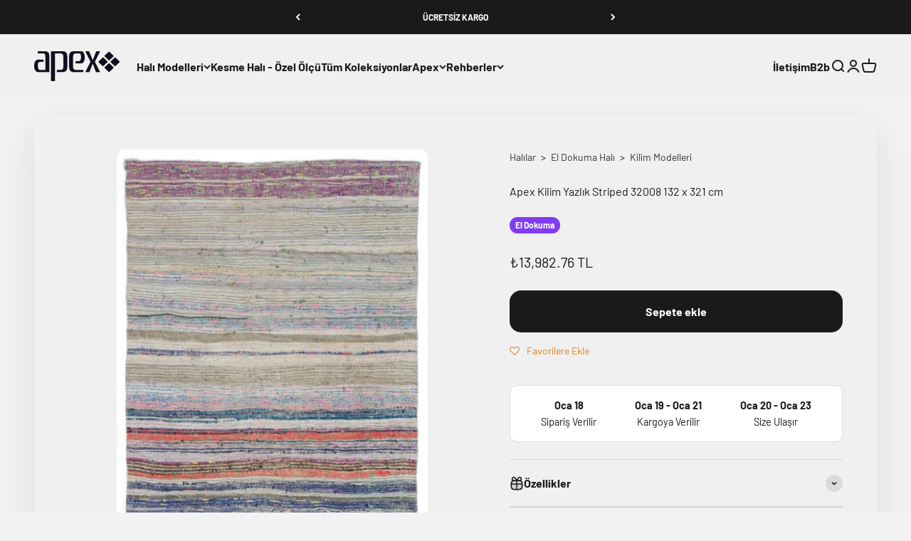

--- FILE ---
content_type: text/html; charset=utf-8
request_url: https://www.apexhali.com/products/apex-kilim-chaput-32008-132-x-321-cm
body_size: 54742
content:
<!doctype html>

<html lang="tr" dir="ltr">
  <head>
    <meta charset="utf-8">
    <meta name="viewport" content="width=device-width, initial-scale=1.0, height=device-height, minimum-scale=1.0, maximum-scale=1.0">
    <meta name="theme-color" content="#f0f0f0">

    <title>Apex Kilim Yazlık Striped 32008 132 x 321 cm | Apex Halı</title><meta name="description" content="Apex Kilim Yazlık Striped 32008 132 x 321 cm uygun fiyat ve 9 taksit avantajı ile Apex Halı&#39;da. Satın almak için lütfen tıklayın!"><link rel="canonical" href="https://www.apexhali.com/products/apex-kilim-chaput-32008-132-x-321-cm"><link rel="shortcut icon" href="//www.apexhali.com/cdn/shop/files/favicon-32x32.png?v=1752755914&width=96">
      <link rel="apple-touch-icon" href="//www.apexhali.com/cdn/shop/files/favicon-32x32.png?v=1752755914&width=180"><link rel="preconnect" href="https://cdn.shopify.com">
    <link rel="preconnect" href="https://fonts.shopifycdn.com" crossorigin>
    <link rel="dns-prefetch" href="https://productreviews.shopifycdn.com"><link rel="preload" href="//www.apexhali.com/cdn/fonts/barlow/barlow_n7.691d1d11f150e857dcbc1c10ef03d825bc378d81.woff2" as="font" type="font/woff2" crossorigin><link rel="preload" href="//www.apexhali.com/cdn/fonts/barlow/barlow_n4.038c60d7ea9ddb238b2f64ba6f463ba6c0b5e5ad.woff2" as="font" type="font/woff2" crossorigin><meta property="og:type" content="product">
  <meta property="og:title" content="Apex Kilim Yazlık  Striped 32008 132 x 321 cm">
  <meta property="product:price:amount" content="13,982.76">
  <meta property="product:price:currency" content="TRY">
  <meta property="product:availability" content="in stock"><meta property="og:image" content="http://www.apexhali.com/cdn/shop/products/apex-kilim-yazlik-striped-32008-132-x-321-cm.jpg?v=1752951055&width=2048">
  <meta property="og:image:secure_url" content="https://www.apexhali.com/cdn/shop/products/apex-kilim-yazlik-striped-32008-132-x-321-cm.jpg?v=1752951055&width=2048">
  <meta property="og:image:width" content="437">
  <meta property="og:image:height" content="1024"><meta property="og:description" content="Apex Kilim Yazlık Striped 32008 132 x 321 cm uygun fiyat ve 9 taksit avantajı ile Apex Halı&#39;da. Satın almak için lütfen tıklayın!"><meta property="og:url" content="https://www.apexhali.com/products/apex-kilim-chaput-32008-132-x-321-cm">
<meta property="og:site_name" content="Apex Halı"><meta name="twitter:card" content="summary"><meta name="twitter:title" content="Apex Kilim Yazlık  Striped 32008 132 x 321 cm">
  <meta name="twitter:description" content="Apex Kilim Chaput 32008 132 x 321 cm(32008_132x321)Geri dönüşümün en ihtişamlı hali.Mimaride ve tasarımda Mid-century olarak adlandırılan 60 ve 70 li yıllarda Anadolunun birçok yöresinde dokunan el halıları, yeni yüzleriyle tekrar hayat buluyor.Bu döneme ait binlerce halı arasında yapılan seçimde , tabiri caizse çil durumda olanları, bitkisel boyalarla boyanarak modern evlerde yerini almaya hazırlanıyor.Her model benzersizdir."><meta name="twitter:image" content="https://www.apexhali.com/cdn/shop/products/apex-kilim-yazlik-striped-32008-132-x-321-cm.jpg?crop=center&height=1200&v=1752951055&width=1200">
  <meta name="twitter:image:alt" content="Apex Kilim Yazlık Striped 32008 132 x 321 cm"><script async crossorigin fetchpriority="high" src="/cdn/shopifycloud/importmap-polyfill/es-modules-shim.2.4.0.js"></script>
<script type="application/ld+json">{"@context":"http:\/\/schema.org\/","@id":"\/products\/apex-kilim-chaput-32008-132-x-321-cm#product","@type":"Product","brand":{"@type":"Brand","name":"Apex Unique"},"category":"Kilimler","description":"Apex Kilim Chaput 32008 132 x 321 cm(32008_132x321)Geri dönüşümün en ihtişamlı hali.Mimaride ve tasarımda Mid-century olarak adlandırılan 60 ve 70 li yıllarda Anadolunun birçok yöresinde dokunan el halıları, yeni yüzleriyle tekrar hayat buluyor.Bu döneme ait binlerce halı arasında yapılan seçimde , tabiri caizse çil durumda olanları, bitkisel boyalarla boyanarak modern evlerde yerini almaya hazırlanıyor.Her model benzersizdir.","image":"https:\/\/www.apexhali.com\/cdn\/shop\/products\/apex-kilim-yazlik-striped-32008-132-x-321-cm.jpg?v=1752951055\u0026width=1920","mpn":"869791109945632008","name":"Apex Kilim Yazlık  Striped 32008 132 x 321 cm","offers":{"@id":"\/products\/apex-kilim-chaput-32008-132-x-321-cm?variant=47816771109145#offer","@type":"Offer","availability":"http:\/\/schema.org\/InStock","price":"13982.76","priceCurrency":"TRY","url":"https:\/\/www.apexhali.com\/products\/apex-kilim-chaput-32008-132-x-321-cm?variant=47816771109145"},"sku":"32008_132x321","url":"https:\/\/www.apexhali.com\/products\/apex-kilim-chaput-32008-132-x-321-cm"}</script><script type="application/ld+json">
  {
    "@context": "https://schema.org",
    "@type": "BreadcrumbList",
    "itemListElement": [{
        "@type": "ListItem",
        "position": 1,
        "name": "Ana Sayfa",
        "item": "https://www.apexhali.com"
      },{
            "@type": "ListItem",
            "position": 2,
            "name": "Apex Kilim Yazlık  Striped 32008 132 x 321 cm",
            "item": "https://www.apexhali.com/products/apex-kilim-chaput-32008-132-x-321-cm"
          }]
  }
</script><style>/* Typography (heading) */
  @font-face {
  font-family: Barlow;
  font-weight: 700;
  font-style: normal;
  font-display: fallback;
  src: url("//www.apexhali.com/cdn/fonts/barlow/barlow_n7.691d1d11f150e857dcbc1c10ef03d825bc378d81.woff2") format("woff2"),
       url("//www.apexhali.com/cdn/fonts/barlow/barlow_n7.4fdbb1cb7da0e2c2f88492243ffa2b4f91924840.woff") format("woff");
}

@font-face {
  font-family: Barlow;
  font-weight: 700;
  font-style: italic;
  font-display: fallback;
  src: url("//www.apexhali.com/cdn/fonts/barlow/barlow_i7.50e19d6cc2ba5146fa437a5a7443c76d5d730103.woff2") format("woff2"),
       url("//www.apexhali.com/cdn/fonts/barlow/barlow_i7.47e9f98f1b094d912e6fd631cc3fe93d9f40964f.woff") format("woff");
}

/* Typography (body) */
  @font-face {
  font-family: Barlow;
  font-weight: 400;
  font-style: normal;
  font-display: fallback;
  src: url("//www.apexhali.com/cdn/fonts/barlow/barlow_n4.038c60d7ea9ddb238b2f64ba6f463ba6c0b5e5ad.woff2") format("woff2"),
       url("//www.apexhali.com/cdn/fonts/barlow/barlow_n4.074a9f2b990b38aec7d56c68211821e455b6d075.woff") format("woff");
}

@font-face {
  font-family: Barlow;
  font-weight: 400;
  font-style: italic;
  font-display: fallback;
  src: url("//www.apexhali.com/cdn/fonts/barlow/barlow_i4.8c59b6445f83f078b3520bad98b24d859431b377.woff2") format("woff2"),
       url("//www.apexhali.com/cdn/fonts/barlow/barlow_i4.bf7e6d69237bd02188410034976892368fd014c0.woff") format("woff");
}

@font-face {
  font-family: Barlow;
  font-weight: 700;
  font-style: normal;
  font-display: fallback;
  src: url("//www.apexhali.com/cdn/fonts/barlow/barlow_n7.691d1d11f150e857dcbc1c10ef03d825bc378d81.woff2") format("woff2"),
       url("//www.apexhali.com/cdn/fonts/barlow/barlow_n7.4fdbb1cb7da0e2c2f88492243ffa2b4f91924840.woff") format("woff");
}

@font-face {
  font-family: Barlow;
  font-weight: 700;
  font-style: italic;
  font-display: fallback;
  src: url("//www.apexhali.com/cdn/fonts/barlow/barlow_i7.50e19d6cc2ba5146fa437a5a7443c76d5d730103.woff2") format("woff2"),
       url("//www.apexhali.com/cdn/fonts/barlow/barlow_i7.47e9f98f1b094d912e6fd631cc3fe93d9f40964f.woff") format("woff");
}

:root {
    /**
     * ---------------------------------------------------------------------
     * SPACING VARIABLES
     *
     * We are using a spacing inspired from frameworks like Tailwind CSS.
     * ---------------------------------------------------------------------
     */
    --spacing-0-5: 0.125rem; /* 2px */
    --spacing-1: 0.25rem; /* 4px */
    --spacing-1-5: 0.375rem; /* 6px */
    --spacing-2: 0.5rem; /* 8px */
    --spacing-2-5: 0.625rem; /* 10px */
    --spacing-3: 0.75rem; /* 12px */
    --spacing-3-5: 0.875rem; /* 14px */
    --spacing-4: 1rem; /* 16px */
    --spacing-4-5: 1.125rem; /* 18px */
    --spacing-5: 1.25rem; /* 20px */
    --spacing-5-5: 1.375rem; /* 22px */
    --spacing-6: 1.5rem; /* 24px */
    --spacing-6-5: 1.625rem; /* 26px */
    --spacing-7: 1.75rem; /* 28px */
    --spacing-7-5: 1.875rem; /* 30px */
    --spacing-8: 2rem; /* 32px */
    --spacing-8-5: 2.125rem; /* 34px */
    --spacing-9: 2.25rem; /* 36px */
    --spacing-9-5: 2.375rem; /* 38px */
    --spacing-10: 2.5rem; /* 40px */
    --spacing-11: 2.75rem; /* 44px */
    --spacing-12: 3rem; /* 48px */
    --spacing-14: 3.5rem; /* 56px */
    --spacing-16: 4rem; /* 64px */
    --spacing-18: 4.5rem; /* 72px */
    --spacing-20: 5rem; /* 80px */
    --spacing-24: 6rem; /* 96px */
    --spacing-28: 7rem; /* 112px */
    --spacing-32: 8rem; /* 128px */
    --spacing-36: 9rem; /* 144px */
    --spacing-40: 10rem; /* 160px */
    --spacing-44: 11rem; /* 176px */
    --spacing-48: 12rem; /* 192px */
    --spacing-52: 13rem; /* 208px */
    --spacing-56: 14rem; /* 224px */
    --spacing-60: 15rem; /* 240px */
    --spacing-64: 16rem; /* 256px */
    --spacing-72: 18rem; /* 288px */
    --spacing-80: 20rem; /* 320px */
    --spacing-96: 24rem; /* 384px */

    /* Container */
    --container-max-width: 1600px;
    --container-narrow-max-width: 1350px;
    --container-gutter: var(--spacing-5);
    --section-outer-spacing-block: var(--spacing-10);
    --section-inner-max-spacing-block: var(--spacing-9);
    --section-inner-spacing-inline: var(--container-gutter);
    --section-stack-spacing-block: var(--spacing-8);

    /* Grid gutter */
    --grid-gutter: var(--spacing-5);

    /* Product list settings */
    --product-list-row-gap: var(--spacing-8);
    --product-list-column-gap: var(--grid-gutter);

    /* Form settings */
    --input-gap: var(--spacing-2);
    --input-height: 2.625rem;
    --input-padding-inline: var(--spacing-4);

    /* Other sizes */
    --sticky-area-height: calc(var(--sticky-announcement-bar-enabled, 0) * var(--announcement-bar-height, 0px) + var(--sticky-header-enabled, 0) * var(--header-height, 0px));

    /* RTL support */
    --transform-logical-flip: 1;
    --transform-origin-start: left;
    --transform-origin-end: right;

    /**
     * ---------------------------------------------------------------------
     * TYPOGRAPHY
     * ---------------------------------------------------------------------
     */

    /* Font properties */
    --heading-font-family: Barlow, sans-serif;
    --heading-font-weight: 700;
    --heading-font-style: normal;
    --heading-text-transform: normal;
    --heading-letter-spacing: -0.02em;
    --text-font-family: Barlow, sans-serif;
    --text-font-weight: 400;
    --text-font-style: normal;
    --text-letter-spacing: 0.0em;

    /* Font sizes */
    --text-h0: 2.5rem;
    --text-h1: 1.75rem;
    --text-h2: 1.5rem;
    --text-h3: 1.375rem;
    --text-h4: 1.125rem;
    --text-h5: 1.125rem;
    --text-h6: 1rem;
    --text-xs: 0.6875rem;
    --text-sm: 0.75rem;
    --text-base: 0.875rem;
    --text-lg: 1.125rem;

    /**
     * ---------------------------------------------------------------------
     * COLORS
     * ---------------------------------------------------------------------
     */

    /* Color settings */--accent: 26 26 26;
    --text-primary: 26 26 26;
    --background-primary: 242 242 242;
    --dialog-background: 255 255 255;
    --border-color: var(--text-color, var(--text-primary)) / 0.12;

    /* Button colors */
    --button-background-primary: 26 26 26;
    --button-text-primary: 255 255 255;
    --button-background-secondary: 240 196 23;
    --button-text-secondary: 26 26 26;

    /* Status colors */
    --success-background: 238 241 235;
    --success-text: 112 138 92;
    --warning-background: 252 240 227;
    --warning-text: 227 126 22;
    --error-background: 245 229 229;
    --error-text: 170 40 38;

    /* Product colors */
    --on-sale-text: 227 79 79;
    --on-sale-badge-background: 227 79 79;
    --on-sale-badge-text: 255 255 255;
    --sold-out-badge-background: 190 189 185;
    --sold-out-badge-text: 0 0 0;
    --primary-badge-background: 128 60 238;
    --primary-badge-text: 255 255 255;
    --star-color: 255 183 74;
    --product-card-background: 255 255 255;
    --product-card-text: 26 26 26;

    /* Header colors */
    --header-background: 240 240 240;
    --header-text: 26 26 26;

    /* Footer colors */
    --footer-background: 242 242 242;
    --footer-text: 26 26 26;

    /* Rounded variables (used for border radius) */
    --rounded-xs: 0.25rem;
    --rounded-sm: 0.375rem;
    --rounded: 0.75rem;
    --rounded-lg: 1.5rem;
    --rounded-full: 9999px;

    --rounded-button: 1.0rem;
    --rounded-input: 0.5rem;

    /* Box shadow */
    --shadow-sm: 0 2px 8px rgb(var(--text-primary) / 0.1);
    --shadow: 0 5px 15px rgb(var(--text-primary) / 0.1);
    --shadow-md: 0 5px 30px rgb(var(--text-primary) / 0.1);
    --shadow-block: 0px 18px 50px rgb(var(--text-primary) / 0.1);

    /**
     * ---------------------------------------------------------------------
     * OTHER
     * ---------------------------------------------------------------------
     */

    --stagger-products-reveal-opacity: 0;
    --cursor-close-svg-url: url(//www.apexhali.com/cdn/shop/t/105/assets/cursor-close.svg?v=147174565022153725511755523358);
    --cursor-zoom-in-svg-url: url(//www.apexhali.com/cdn/shop/t/105/assets/cursor-zoom-in.svg?v=154953035094101115921755523358);
    --cursor-zoom-out-svg-url: url(//www.apexhali.com/cdn/shop/t/105/assets/cursor-zoom-out.svg?v=16155520337305705181755523358);
    --checkmark-svg-url: url(//www.apexhali.com/cdn/shop/t/105/assets/checkmark.svg?v=77552481021870063511755523358);
  }

  [dir="rtl"]:root {
    /* RTL support */
    --transform-logical-flip: -1;
    --transform-origin-start: right;
    --transform-origin-end: left;
  }

  @media screen and (min-width: 700px) {
    :root {
      /* Typography (font size) */
      --text-h0: 3.25rem;
      --text-h1: 2.25rem;
      --text-h2: 1.75rem;
      --text-h3: 1.625rem;
      --text-h4: 1.25rem;
      --text-h5: 1.25rem;
      --text-h6: 1.125rem;

      --text-xs: 0.75rem;
      --text-sm: 0.875rem;
      --text-base: 1.0rem;
      --text-lg: 1.25rem;

      /* Spacing */
      --container-gutter: 2rem;
      --section-outer-spacing-block: var(--spacing-14);
      --section-inner-max-spacing-block: var(--spacing-10);
      --section-inner-spacing-inline: var(--spacing-12);
      --section-stack-spacing-block: var(--spacing-12);

      /* Grid gutter */
      --grid-gutter: var(--spacing-6);

      /* Product list settings */
      --product-list-row-gap: var(--spacing-12);

      /* Form settings */
      --input-gap: 1rem;
      --input-height: 3.125rem;
      --input-padding-inline: var(--spacing-5);
    }
  }

  @media screen and (min-width: 1000px) {
    :root {
      /* Spacing settings */
      --container-gutter: var(--spacing-12);
      --section-outer-spacing-block: var(--spacing-16);
      --section-inner-max-spacing-block: var(--spacing-14);
      --section-inner-spacing-inline: var(--spacing-16);
      --section-stack-spacing-block: var(--spacing-12);
    }
  }

  @media screen and (min-width: 1150px) {
    :root {
      /* Spacing settings */
      --container-gutter: var(--spacing-12);
      --section-outer-spacing-block: var(--spacing-16);
      --section-inner-max-spacing-block: var(--spacing-14);
      --section-inner-spacing-inline: var(--spacing-16);
      --section-stack-spacing-block: var(--spacing-12);
    }
  }

  @media screen and (min-width: 1400px) {
    :root {
      /* Typography (font size) */
      --text-h0: 4rem;
      --text-h1: 3rem;
      --text-h2: 2.5rem;
      --text-h3: 1.75rem;
      --text-h4: 1.5rem;
      --text-h5: 1.25rem;
      --text-h6: 1.25rem;

      --section-outer-spacing-block: var(--spacing-20);
      --section-inner-max-spacing-block: var(--spacing-16);
      --section-inner-spacing-inline: var(--spacing-18);
    }
  }

  @media screen and (min-width: 1600px) {
    :root {
      --section-outer-spacing-block: var(--spacing-20);
      --section-inner-max-spacing-block: var(--spacing-18);
      --section-inner-spacing-inline: var(--spacing-20);
    }
  }

  /**
   * ---------------------------------------------------------------------
   * LIQUID DEPENDANT CSS
   *
   * Our main CSS is Liquid free, but some very specific features depend on
   * theme settings, so we have them here
   * ---------------------------------------------------------------------
   */@media screen and (pointer: fine) {
        /* The !important are for the Shopify Payment button to ensure we override the default from Shopify styles */
        .button:not([disabled]):not(.button--outline):hover, .btn:not([disabled]):hover, .shopify-payment-button__button--unbranded:not([disabled]):hover {
          background-color: transparent !important;
          color: rgb(var(--button-outline-color) / var(--button-background-opacity, 1)) !important;
          box-shadow: inset 0 0 0 2px currentColor !important;
        }

        .button--outline:not([disabled]):hover {
          background: rgb(var(--button-background));
          color: rgb(var(--button-text-color));
          box-shadow: inset 0 0 0 2px rgb(var(--button-background));
        }
      }</style><script>
  // This allows to expose several variables to the global scope, to be used in scripts
  window.themeVariables = {
    settings: {
      showPageTransition: null,
      staggerProductsApparition: true,
      reduceDrawerAnimation: false,
      reduceMenuAnimation: false,
      headingApparition: "split_fade",
      pageType: "product",
      moneyFormat: "\u003cspan class=money\u003e₺{{amount}} TL\u003c\/span\u003e",
      moneyWithCurrencyFormat: "\u003cspan class=money\u003e₺{{amount}} TL\u003c\/span\u003e",
      currencyCodeEnabled: false,
      cartType: "drawer",
      showDiscount: true,
      discountMode: "saving",
      pageBackground: "#f2f2f2",
      textColor: "#1a1a1a"
    },

    strings: {
      accessibilityClose: "Kapat",
      accessibilityNext: "İleri",
      accessibilityPrevious: "Geri",
      closeGallery: "Galeriyi kapat",
      zoomGallery: "Yakınlaştır",
      errorGallery: "Resim yüklenemiyor",
      searchNoResults: "Sonuç bulunamadı.",
      addOrderNote: "Sipariş notu ekle",
      editOrderNote: "Sipariş notunu düzenle",
      shippingEstimatorNoResults: "Üzgünüz, adresinize gönderi yapamıyoruz.",
      shippingEstimatorOneResult: "Adresiniz için bir gönderi seçeneği bulunuyor:",
      shippingEstimatorMultipleResults: "Adresiniz için birden çok gönderi seçeneği bulunuyor:",
      shippingEstimatorError: "Gönderi seçenekleri getirilirken bir veya daha fazla hata oluştu:"
    },

    breakpoints: {
      'sm': 'screen and (min-width: 700px)',
      'md': 'screen and (min-width: 1000px)',
      'lg': 'screen and (min-width: 1150px)',
      'xl': 'screen and (min-width: 1400px)',

      'sm-max': 'screen and (max-width: 699px)',
      'md-max': 'screen and (max-width: 999px)',
      'lg-max': 'screen and (max-width: 1149px)',
      'xl-max': 'screen and (max-width: 1399px)'
    }
  };

  // For detecting native share
  document.documentElement.classList.add(`native-share--${navigator.share ? 'enabled' : 'disabled'}`);// We save the product ID in local storage to be eventually used for recently viewed section
    try {
      const recentlyViewedProducts = new Set(JSON.parse(localStorage.getItem('theme:recently-viewed-products') || '[]'));

      recentlyViewedProducts.delete(1954585280600); // Delete first to re-move the product
      recentlyViewedProducts.add(1954585280600);

      localStorage.setItem('theme:recently-viewed-products', JSON.stringify(Array.from(recentlyViewedProducts.values()).reverse()));
    } catch (e) {
      // Safari in private mode does not allow setting item, we silently fail
    }</script><script type="importmap">{
        "imports": {
          "vendor": "//www.apexhali.com/cdn/shop/t/105/assets/vendor.min.js?v=166563502121812900551755523358",
          "theme": "//www.apexhali.com/cdn/shop/t/105/assets/theme.js?v=23449326874515410531755523358",
          "photoswipe": "//www.apexhali.com/cdn/shop/t/105/assets/photoswipe.min.js?v=13374349288281597431755523358"
        }
      }
    </script>

    <script type="module" src="//www.apexhali.com/cdn/shop/t/105/assets/vendor.min.js?v=166563502121812900551755523358"></script>
    <script type="module" src="//www.apexhali.com/cdn/shop/t/105/assets/theme.js?v=23449326874515410531755523358"></script>

    <script>window.performance && window.performance.mark && window.performance.mark('shopify.content_for_header.start');</script><meta name="google-site-verification" content="aHzMjHhJugRNrUaIxqea6wfCBlUbn1-_euaoSTyxYoU">
<meta id="shopify-digital-wallet" name="shopify-digital-wallet" content="/10785840/digital_wallets/dialog">
<link rel="alternate" hreflang="x-default" href="https://www.apexhali.com/products/apex-kilim-chaput-32008-132-x-321-cm">
<link rel="alternate" hreflang="tr" href="https://www.apexhali.com/products/apex-kilim-chaput-32008-132-x-321-cm">
<link rel="alternate" hreflang="en" href="https://www.apexhali.com/en/products/apex-kilim-chaput-32008-132-x-321-cm">
<link rel="alternate" type="application/json+oembed" href="https://www.apexhali.com/products/apex-kilim-chaput-32008-132-x-321-cm.oembed">
<script async="async" src="/checkouts/internal/preloads.js?locale=tr-TR"></script>
<script id="shopify-features" type="application/json">{"accessToken":"2a3f376516822d7553b34ff464b847f5","betas":["rich-media-storefront-analytics"],"domain":"www.apexhali.com","predictiveSearch":true,"shopId":10785840,"locale":"tr"}</script>
<script>var Shopify = Shopify || {};
Shopify.shop = "apexhali.myshopify.com";
Shopify.locale = "tr";
Shopify.currency = {"active":"TRY","rate":"1.0"};
Shopify.country = "TR";
Shopify.theme = {"name":"Şablon Tema dosyası","id":180920713497,"schema_name":"Impact","schema_version":"6.9.1","theme_store_id":1190,"role":"main"};
Shopify.theme.handle = "null";
Shopify.theme.style = {"id":null,"handle":null};
Shopify.cdnHost = "www.apexhali.com/cdn";
Shopify.routes = Shopify.routes || {};
Shopify.routes.root = "/";</script>
<script type="module">!function(o){(o.Shopify=o.Shopify||{}).modules=!0}(window);</script>
<script>!function(o){function n(){var o=[];function n(){o.push(Array.prototype.slice.apply(arguments))}return n.q=o,n}var t=o.Shopify=o.Shopify||{};t.loadFeatures=n(),t.autoloadFeatures=n()}(window);</script>
<script id="shop-js-analytics" type="application/json">{"pageType":"product"}</script>
<script defer="defer" async type="module" src="//www.apexhali.com/cdn/shopifycloud/shop-js/modules/v2/client.init-shop-cart-sync_B9hrTPry.tr.esm.js"></script>
<script defer="defer" async type="module" src="//www.apexhali.com/cdn/shopifycloud/shop-js/modules/v2/chunk.common_DIgBBaVU.esm.js"></script>
<script type="module">
  await import("//www.apexhali.com/cdn/shopifycloud/shop-js/modules/v2/client.init-shop-cart-sync_B9hrTPry.tr.esm.js");
await import("//www.apexhali.com/cdn/shopifycloud/shop-js/modules/v2/chunk.common_DIgBBaVU.esm.js");

  window.Shopify.SignInWithShop?.initShopCartSync?.({"fedCMEnabled":true,"windoidEnabled":true});

</script>
<script>(function() {
  var isLoaded = false;
  function asyncLoad() {
    if (isLoaded) return;
    isLoaded = true;
    var urls = ["https:\/\/assets.smartwishlist.webmarked.net\/static\/v6\/smartwishlist.js?shop=apexhali.myshopify.com","\/\/d1liekpayvooaz.cloudfront.net\/apps\/customizery\/customizery.js?shop=apexhali.myshopify.com"];
    for (var i = 0; i < urls.length; i++) {
      var s = document.createElement('script');
      s.type = 'text/javascript';
      s.async = true;
      s.src = urls[i];
      var x = document.getElementsByTagName('script')[0];
      x.parentNode.insertBefore(s, x);
    }
  };
  if(window.attachEvent) {
    window.attachEvent('onload', asyncLoad);
  } else {
    window.addEventListener('load', asyncLoad, false);
  }
})();</script>
<script id="__st">var __st={"a":10785840,"offset":10800,"reqid":"3392dae1-5796-4818-97f9-1d149835dcaa-1768751221","pageurl":"www.apexhali.com\/products\/apex-kilim-chaput-32008-132-x-321-cm","u":"a4fbcc5b3060","p":"product","rtyp":"product","rid":1954585280600};</script>
<script>window.ShopifyPaypalV4VisibilityTracking = true;</script>
<script id="captcha-bootstrap">!function(){'use strict';const t='contact',e='account',n='new_comment',o=[[t,t],['blogs',n],['comments',n],[t,'customer']],c=[[e,'customer_login'],[e,'guest_login'],[e,'recover_customer_password'],[e,'create_customer']],r=t=>t.map((([t,e])=>`form[action*='/${t}']:not([data-nocaptcha='true']) input[name='form_type'][value='${e}']`)).join(','),a=t=>()=>t?[...document.querySelectorAll(t)].map((t=>t.form)):[];function s(){const t=[...o],e=r(t);return a(e)}const i='password',u='form_key',d=['recaptcha-v3-token','g-recaptcha-response','h-captcha-response',i],f=()=>{try{return window.sessionStorage}catch{return}},m='__shopify_v',_=t=>t.elements[u];function p(t,e,n=!1){try{const o=window.sessionStorage,c=JSON.parse(o.getItem(e)),{data:r}=function(t){const{data:e,action:n}=t;return t[m]||n?{data:e,action:n}:{data:t,action:n}}(c);for(const[e,n]of Object.entries(r))t.elements[e]&&(t.elements[e].value=n);n&&o.removeItem(e)}catch(o){console.error('form repopulation failed',{error:o})}}const l='form_type',E='cptcha';function T(t){t.dataset[E]=!0}const w=window,h=w.document,L='Shopify',v='ce_forms',y='captcha';let A=!1;((t,e)=>{const n=(g='f06e6c50-85a8-45c8-87d0-21a2b65856fe',I='https://cdn.shopify.com/shopifycloud/storefront-forms-hcaptcha/ce_storefront_forms_captcha_hcaptcha.v1.5.2.iife.js',D={infoText:'hCaptcha ile korunuyor',privacyText:'Gizlilik',termsText:'Koşullar'},(t,e,n)=>{const o=w[L][v],c=o.bindForm;if(c)return c(t,g,e,D).then(n);var r;o.q.push([[t,g,e,D],n]),r=I,A||(h.body.append(Object.assign(h.createElement('script'),{id:'captcha-provider',async:!0,src:r})),A=!0)});var g,I,D;w[L]=w[L]||{},w[L][v]=w[L][v]||{},w[L][v].q=[],w[L][y]=w[L][y]||{},w[L][y].protect=function(t,e){n(t,void 0,e),T(t)},Object.freeze(w[L][y]),function(t,e,n,w,h,L){const[v,y,A,g]=function(t,e,n){const i=e?o:[],u=t?c:[],d=[...i,...u],f=r(d),m=r(i),_=r(d.filter((([t,e])=>n.includes(e))));return[a(f),a(m),a(_),s()]}(w,h,L),I=t=>{const e=t.target;return e instanceof HTMLFormElement?e:e&&e.form},D=t=>v().includes(t);t.addEventListener('submit',(t=>{const e=I(t);if(!e)return;const n=D(e)&&!e.dataset.hcaptchaBound&&!e.dataset.recaptchaBound,o=_(e),c=g().includes(e)&&(!o||!o.value);(n||c)&&t.preventDefault(),c&&!n&&(function(t){try{if(!f())return;!function(t){const e=f();if(!e)return;const n=_(t);if(!n)return;const o=n.value;o&&e.removeItem(o)}(t);const e=Array.from(Array(32),(()=>Math.random().toString(36)[2])).join('');!function(t,e){_(t)||t.append(Object.assign(document.createElement('input'),{type:'hidden',name:u})),t.elements[u].value=e}(t,e),function(t,e){const n=f();if(!n)return;const o=[...t.querySelectorAll(`input[type='${i}']`)].map((({name:t})=>t)),c=[...d,...o],r={};for(const[a,s]of new FormData(t).entries())c.includes(a)||(r[a]=s);n.setItem(e,JSON.stringify({[m]:1,action:t.action,data:r}))}(t,e)}catch(e){console.error('failed to persist form',e)}}(e),e.submit())}));const S=(t,e)=>{t&&!t.dataset[E]&&(n(t,e.some((e=>e===t))),T(t))};for(const o of['focusin','change'])t.addEventListener(o,(t=>{const e=I(t);D(e)&&S(e,y())}));const B=e.get('form_key'),M=e.get(l),P=B&&M;t.addEventListener('DOMContentLoaded',(()=>{const t=y();if(P)for(const e of t)e.elements[l].value===M&&p(e,B);[...new Set([...A(),...v().filter((t=>'true'===t.dataset.shopifyCaptcha))])].forEach((e=>S(e,t)))}))}(h,new URLSearchParams(w.location.search),n,t,e,['guest_login'])})(!0,!0)}();</script>
<script integrity="sha256-4kQ18oKyAcykRKYeNunJcIwy7WH5gtpwJnB7kiuLZ1E=" data-source-attribution="shopify.loadfeatures" defer="defer" src="//www.apexhali.com/cdn/shopifycloud/storefront/assets/storefront/load_feature-a0a9edcb.js" crossorigin="anonymous"></script>
<script data-source-attribution="shopify.dynamic_checkout.dynamic.init">var Shopify=Shopify||{};Shopify.PaymentButton=Shopify.PaymentButton||{isStorefrontPortableWallets:!0,init:function(){window.Shopify.PaymentButton.init=function(){};var t=document.createElement("script");t.src="https://www.apexhali.com/cdn/shopifycloud/portable-wallets/latest/portable-wallets.tr.js",t.type="module",document.head.appendChild(t)}};
</script>
<script data-source-attribution="shopify.dynamic_checkout.buyer_consent">
  function portableWalletsHideBuyerConsent(e){var t=document.getElementById("shopify-buyer-consent"),n=document.getElementById("shopify-subscription-policy-button");t&&n&&(t.classList.add("hidden"),t.setAttribute("aria-hidden","true"),n.removeEventListener("click",e))}function portableWalletsShowBuyerConsent(e){var t=document.getElementById("shopify-buyer-consent"),n=document.getElementById("shopify-subscription-policy-button");t&&n&&(t.classList.remove("hidden"),t.removeAttribute("aria-hidden"),n.addEventListener("click",e))}window.Shopify?.PaymentButton&&(window.Shopify.PaymentButton.hideBuyerConsent=portableWalletsHideBuyerConsent,window.Shopify.PaymentButton.showBuyerConsent=portableWalletsShowBuyerConsent);
</script>
<script data-source-attribution="shopify.dynamic_checkout.cart.bootstrap">document.addEventListener("DOMContentLoaded",(function(){function t(){return document.querySelector("shopify-accelerated-checkout-cart, shopify-accelerated-checkout")}if(t())Shopify.PaymentButton.init();else{new MutationObserver((function(e,n){t()&&(Shopify.PaymentButton.init(),n.disconnect())})).observe(document.body,{childList:!0,subtree:!0})}}));
</script>

<script>window.performance && window.performance.mark && window.performance.mark('shopify.content_for_header.end');</script>
<link href="//www.apexhali.com/cdn/shop/t/105/assets/theme.css?v=117068745678301954081755523358" rel="stylesheet" type="text/css" media="all" /><!-- BEGIN app block: shopify://apps/measura-sell-by-weight-more/blocks/legacy-block-embed/15691f48-fc7b-4e2a-8897-1d102bd65397 --><!-- BEGIN app snippet: measura-full-block -->


  
  
  
  
  
    

    
  



<!-- END app snippet -->


<!-- END app block --><!-- BEGIN app block: shopify://apps/judge-me-reviews/blocks/judgeme_core/61ccd3b1-a9f2-4160-9fe9-4fec8413e5d8 --><!-- Start of Judge.me Core -->






<link rel="dns-prefetch" href="https://cdnwidget.judge.me">
<link rel="dns-prefetch" href="https://cdn.judge.me">
<link rel="dns-prefetch" href="https://cdn1.judge.me">
<link rel="dns-prefetch" href="https://api.judge.me">

<script data-cfasync='false' class='jdgm-settings-script'>window.jdgmSettings={"pagination":5,"disable_web_reviews":true,"badge_no_review_text":"Değerlendirme yok","badge_n_reviews_text":"{{ n }} Yorum","badge_star_color":"#3B1C1C","hide_badge_preview_if_no_reviews":true,"badge_hide_text":false,"enforce_center_preview_badge":false,"widget_title":"Yorumlar","widget_open_form_text":"Yorum yap","widget_close_form_text":"İptal et","widget_refresh_page_text":"Yenile","widget_summary_text":" {{ number_of_reviews }} yorum","widget_no_review_text":"Yorum yok henüz","widget_name_field_text":"Ad","widget_verified_name_field_text":"Görünen ad","widget_name_placeholder_text":"Görünmesini istediğiniz adı buraya giriniz","widget_required_field_error_text":"Bu alan gerekli","widget_email_field_text":"E posta","widget_verified_email_field_text":"Doğrulanmış eposta","widget_email_placeholder_text":"E posta adresinizi giriniz","widget_email_field_error_text":"Geçerli bir e posta adresi giriniz","widget_rating_field_text":"Puanlama","widget_review_title_field_text":"Yorum başlığı","widget_review_title_placeholder_text":"Yorumunuza bir başlık ekleyiniz","widget_review_body_field_text":"Yorum","widget_review_body_placeholder_text":"Yorumunuzu buraya yazabilirsiniz","widget_pictures_field_text":"Resim","widget_submit_review_text":"Yorumu gönder","widget_submit_verified_review_text":"Yorumu gönder","widget_submit_success_msg_with_auto_publish":"Yorum verdiğiniz için teşekkür ederiz.","widget_submit_success_msg_no_auto_publish":"Yorum verdiğiniz için teşekkür ederiz.","widget_show_default_reviews_out_of_total_text":"{{ n_reviews }} değerlendirmeden {{ n_reviews_shown }} gösteriliyor.","widget_show_all_link_text":"Tümünü göster","widget_show_less_link_text":"Daha az göster","widget_author_said_text":"{{ reviewer_name }} yorumu::","widget_days_text":"{{ n }} gün önce","widget_weeks_text":"{{ n }} hafta önce","widget_months_text":"{{ n }} ay önce","widget_years_text":"{{ n }} yıl önce","widget_yesterday_text":"Dün","widget_today_text":"Bugün","widget_replied_text":"\u003e\u003e {{ shop_name }} yanıtladı:","widget_read_more_text":"Daha fazla oku","widget_reviewer_name_as_initial":"last_initial","widget_rating_filter_color":"","widget_rating_filter_see_all_text":"Tüm değerlendirmeleri gör","widget_sorting_most_recent_text":"En Yeni","widget_sorting_highest_rating_text":"En Yüksek Puan","widget_sorting_lowest_rating_text":"En Düşük Puan","widget_sorting_with_pictures_text":"Sadece Fotoğraflar","widget_sorting_most_helpful_text":"En Yararlı","widget_open_question_form_text":"Bir soru sor","widget_reviews_subtab_text":"Değerlendirmeler","widget_questions_subtab_text":"Sorular","widget_question_label_text":"Soru","widget_answer_label_text":"Cevap","widget_question_placeholder_text":"Sorunuzu buraya yazın.","widget_submit_question_text":"Soru Gönder","widget_question_submit_success_text":"Sorunuz için teşekkür ederiz! Cevaplandığında size haber vereceğiz.","widget_star_color":"#261606","verified_badge_text":"Onaylı müşteri","verified_badge_bg_color":"","verified_badge_text_color":"","verified_badge_placement":"left-of-reviewer-name","widget_review_max_height":3,"widget_hide_border":true,"widget_social_share":false,"widget_thumb":true,"widget_review_location_show":true,"widget_location_format":"country_iso_code","all_reviews_include_out_of_store_products":true,"all_reviews_out_of_store_text":"(mağaza dışında)","all_reviews_pagination":100,"all_reviews_product_name_prefix_text":"hakkında","enable_review_pictures":true,"enable_question_anwser":true,"widget_theme":"leex","review_date_format":"mm/dd/yyyy","default_sort_method":"most-recent","widget_product_reviews_subtab_text":"Ürün Yorumları","widget_shop_reviews_subtab_text":"Mağaza Yorumları","widget_other_products_reviews_text":"Diğer Ürünler İçin Değerlendirmeler","widget_store_reviews_subtab_text":"Mağaza değerlendirmeleri","widget_no_store_reviews_text":"Bu mağaza henüz değerlendirme almamış","widget_web_restriction_product_reviews_text":"Bu ürün henüz değerlendirme almamış","widget_no_items_text":"Hiçbir öğe bulunamadı","widget_show_more_text":"Daha fazla göster","widget_write_a_store_review_text":"Mağaza Değerlendirmesi Yazın","widget_other_languages_heading":"Diğer Dillerdeki Değerlendirmeler","widget_translate_review_text":"Değerlendirmeyi {{ language }} diline çevir","widget_translating_review_text":"Çevriliyor...","widget_show_original_translation_text":"Orijinali göster ({{ language }})","widget_translate_review_failed_text":"Değerlendirme çevrilemedi.","widget_translate_review_retry_text":"Tekrar dene","widget_translate_review_try_again_later_text":"Daha sonra tekrar deneyin","show_product_url_for_grouped_product":false,"widget_sorting_pictures_first_text":"Önce Fotoğraflar","show_pictures_on_all_rev_page_mobile":false,"show_pictures_on_all_rev_page_desktop":false,"floating_tab_hide_mobile_install_preference":false,"floating_tab_button_name":"★ Değerlendirmeler","floating_tab_title":"Müşterilerimiz bizim için konuşsun","floating_tab_button_color":"","floating_tab_button_background_color":"","floating_tab_url":"","floating_tab_url_enabled":true,"floating_tab_tab_style":"text","all_reviews_text_badge_text":"Müşterilerimiz bizi {{ shop.metafields.judgeme.all_reviews_count }} değerlendirmeye dayanarak 5 üzerinden {{ shop.metafields.judgeme.all_reviews_rating | round: 1 }} olarak değerlendiriyor.","all_reviews_text_badge_text_branded_style":"{{ shop.metafields.judgeme.all_reviews_count }} değerlendirmeye dayanarak 5 yıldız üzerinden {{ shop.metafields.judgeme.all_reviews_rating | round: 1 }}","is_all_reviews_text_badge_a_link":false,"show_stars_for_all_reviews_text_badge":false,"all_reviews_text_badge_url":"","all_reviews_text_style":"branded","all_reviews_text_color_style":"judgeme_brand_color","all_reviews_text_color":"#108474","all_reviews_text_show_jm_brand":true,"featured_carousel_show_header":true,"featured_carousel_title":"Bizi müşterilerimizden dinleyin.","testimonials_carousel_title":"Müşteriler diyor ki","videos_carousel_title":"Gerçek müşteri hikayeleri","cards_carousel_title":"Müşteriler diyor ki","featured_carousel_count_text":"toplam {{ n }} yorum","featured_carousel_add_link_to_all_reviews_page":true,"featured_carousel_url":"","featured_carousel_show_images":false,"featured_carousel_autoslide_interval":3,"featured_carousel_arrows_on_the_sides":true,"featured_carousel_height":300,"featured_carousel_width":100,"featured_carousel_image_size":300,"featured_carousel_image_height":250,"featured_carousel_arrow_color":"#eeeeee","verified_count_badge_style":"vintage","verified_count_badge_orientation":"horizontal","verified_count_badge_color_style":"judgeme_brand_color","verified_count_badge_color":"#108474","is_verified_count_badge_a_link":false,"verified_count_badge_url":"","verified_count_badge_show_jm_brand":true,"widget_rating_preset_default":5,"widget_first_sub_tab":"product-reviews","widget_show_histogram":false,"widget_histogram_use_custom_color":false,"widget_pagination_use_custom_color":false,"widget_star_use_custom_color":false,"widget_verified_badge_use_custom_color":false,"widget_write_review_use_custom_color":false,"picture_reminder_submit_button":"Upload Pictures","enable_review_videos":false,"mute_video_by_default":false,"widget_sorting_videos_first_text":"Önce Videolar","widget_review_pending_text":"Beklemede","featured_carousel_items_for_large_screen":3,"social_share_options_order":"Facebook,Twitter","remove_microdata_snippet":true,"disable_json_ld":false,"enable_json_ld_products":false,"preview_badge_show_question_text":true,"preview_badge_no_question_text":"Henüz soru yok.","preview_badge_n_question_text":"{{ number_of_questions }} soru","qa_badge_show_icon":false,"qa_badge_position":"same-row","remove_judgeme_branding":false,"widget_add_search_bar":false,"widget_search_bar_placeholder":"Ara","widget_sorting_verified_only_text":"Sadece Doğrulanmışlar","featured_carousel_theme":"card","featured_carousel_show_rating":true,"featured_carousel_show_title":true,"featured_carousel_show_body":true,"featured_carousel_show_date":false,"featured_carousel_show_reviewer":true,"featured_carousel_show_product":false,"featured_carousel_header_background_color":"#108474","featured_carousel_header_text_color":"#ffffff","featured_carousel_name_product_separator":"reviewed","featured_carousel_full_star_background":"#108474","featured_carousel_empty_star_background":"#dadada","featured_carousel_vertical_theme_background":"#f9fafb","featured_carousel_verified_badge_enable":false,"featured_carousel_verified_badge_color":"#108474","featured_carousel_border_style":"round","featured_carousel_review_line_length_limit":3,"featured_carousel_more_reviews_button_text":"Daha fazla değerlendirme oku","featured_carousel_view_product_button_text":"Ürünü görüntüle","all_reviews_page_load_reviews_on":"scroll","all_reviews_page_load_more_text":"Daha Fazla Değerlendirme Yükle","disable_fb_tab_reviews":false,"enable_ajax_cdn_cache":false,"widget_public_name_text":"şuna benzer şekilde herkese açık gösterilir","default_reviewer_name":"John Smith","default_reviewer_name_has_non_latin":true,"widget_reviewer_anonymous":"Anonim","medals_widget_title":"Judge.me Değerlendirme Madalyaları","medals_widget_background_color":"#f9fafb","medals_widget_position":"footer_all_pages","medals_widget_border_color":"#f9fafb","medals_widget_verified_text_position":"left","medals_widget_use_monochromatic_version":false,"medals_widget_elements_color":"#108474","show_reviewer_avatar":false,"widget_invalid_yt_video_url_error_text":"YouTube video URL'si değil","widget_max_length_field_error_text":"Lütfen en fazla {0} karakter girin.","widget_show_country_flag":false,"widget_show_collected_via_shop_app":true,"widget_verified_by_shop_badge_style":"light","widget_verified_by_shop_text":"Mağaza tarafından doğrulanmıştır","widget_show_photo_gallery":false,"widget_load_with_code_splitting":true,"widget_ugc_install_preference":false,"widget_ugc_title":"Bizim tarafımızdan yapıldı, Sizin tarafınızdan paylaşıldı","widget_ugc_subtitle":"Fotoğrafınızın sayfamızda yer alması için bizi etiketleyin","widget_ugc_arrows_color":"#ffffff","widget_ugc_primary_button_text":"Şimdi Satın Al","widget_ugc_primary_button_background_color":"#108474","widget_ugc_primary_button_text_color":"#ffffff","widget_ugc_primary_button_border_width":"0","widget_ugc_primary_button_border_style":"none","widget_ugc_primary_button_border_color":"#108474","widget_ugc_primary_button_border_radius":"25","widget_ugc_secondary_button_text":"Daha Fazla Yükle","widget_ugc_secondary_button_background_color":"#ffffff","widget_ugc_secondary_button_text_color":"#108474","widget_ugc_secondary_button_border_width":"2","widget_ugc_secondary_button_border_style":"solid","widget_ugc_secondary_button_border_color":"#108474","widget_ugc_secondary_button_border_radius":"25","widget_ugc_reviews_button_text":"Değerlendirmeleri Görüntüle","widget_ugc_reviews_button_background_color":"#ffffff","widget_ugc_reviews_button_text_color":"#108474","widget_ugc_reviews_button_border_width":"2","widget_ugc_reviews_button_border_style":"solid","widget_ugc_reviews_button_border_color":"#108474","widget_ugc_reviews_button_border_radius":"25","widget_ugc_reviews_button_link_to":"judgeme-reviews-page","widget_ugc_show_post_date":true,"widget_ugc_max_width":"800","widget_rating_metafield_value_type":true,"widget_primary_color":"#000000","widget_enable_secondary_color":false,"widget_secondary_color":"#edf5f5","widget_summary_average_rating_text":"5 üzerinden {{ average_rating }}","widget_media_grid_title":"Müşteri fotoğrafları ve videoları","widget_media_grid_see_more_text":"Daha fazla gör","widget_round_style":true,"widget_show_product_medals":false,"widget_verified_by_judgeme_text":"Judge.me tarafından doğrulanmıştır","widget_show_store_medals":false,"widget_verified_by_judgeme_text_in_store_medals":"Judge.me tarafından doğrulanmıştır","widget_media_field_exceed_quantity_message":"Üzgünüz, bir değerlendirme için yalnızca {{ max_media }} kabul edebiliriz.","widget_media_field_exceed_limit_message":"{{ file_name }} çok büyük, lütfen {{ size_limit }}MB'den küçük bir {{ media_type }} seçin.","widget_review_submitted_text":"Değerlendirme Gönderildi!","widget_question_submitted_text":"Soru Gönderildi!","widget_close_form_text_question":"İptal","widget_write_your_answer_here_text":"Cevabınızı buraya yazın","widget_enabled_branded_link":true,"widget_show_collected_by_judgeme":true,"widget_reviewer_name_color":"","widget_write_review_text_color":"","widget_write_review_bg_color":"","widget_collected_by_judgeme_text":"Judge.me tarafından toplanmıştır","widget_pagination_type":"load_more","widget_load_more_text":"Daha Fazla Yükle","widget_load_more_color":"#108474","widget_full_review_text":"Tam Değerlendirme","widget_read_more_reviews_text":"Daha Fazla Değerlendirme Oku","widget_read_questions_text":"Soruları Oku","widget_questions_and_answers_text":"Sorular ve Cevaplar","widget_verified_by_text":"Doğrulayan","widget_verified_text":"Doğrulanmış","widget_number_of_reviews_text":"{{ number_of_reviews }} değerlendirme","widget_back_button_text":"Geri","widget_next_button_text":"İleri","widget_custom_forms_filter_button":"Filtreler","custom_forms_style":"vertical","widget_show_review_information":false,"how_reviews_are_collected":"Değerlendirmeler nasıl toplanır?","widget_show_review_keywords":true,"widget_gdpr_statement":"Verilerinizi nasıl kullanıyoruz: Sizinle sadece bıraktığınız değerlendirme hakkında ve sadece gerekirse iletişime geçeceğiz. Değerlendirmenizi göndererek, Judge.me'nin \u003ca href='https://judge.me/terms' target='_blank' rel='nofollow noopener'\u003eşartlar\u003c/a\u003e, \u003ca href='https://judge.me/privacy' target='_blank' rel='nofollow noopener'\u003egizlilik\u003c/a\u003e ve \u003ca href='https://judge.me/content-policy' target='_blank' rel='nofollow noopener'\u003eiçerik\u003c/a\u003e politikalarını kabul etmiş olursunuz.","widget_multilingual_sorting_enabled":false,"widget_translate_review_content_enabled":false,"widget_translate_review_content_method":"manual","popup_widget_review_selection":"automatically_with_pictures","popup_widget_round_border_style":true,"popup_widget_show_title":true,"popup_widget_show_body":true,"popup_widget_show_reviewer":false,"popup_widget_show_product":true,"popup_widget_show_pictures":true,"popup_widget_use_review_picture":true,"popup_widget_show_on_home_page":true,"popup_widget_show_on_product_page":true,"popup_widget_show_on_collection_page":true,"popup_widget_show_on_cart_page":true,"popup_widget_position":"bottom_left","popup_widget_first_review_delay":5,"popup_widget_duration":5,"popup_widget_interval":5,"popup_widget_review_count":5,"popup_widget_hide_on_mobile":true,"review_snippet_widget_round_border_style":true,"review_snippet_widget_card_color":"#F2F2F2","review_snippet_widget_slider_arrows_background_color":"#F2F2F2","review_snippet_widget_slider_arrows_color":"#000000","review_snippet_widget_star_color":"#000000","show_product_variant":false,"all_reviews_product_variant_label_text":"Varyant: ","widget_show_verified_branding":false,"widget_ai_summary_title":"Müşteriler diyor","widget_ai_summary_disclaimer":"Yapay zeka destekli yorum özeti, son müşteri yorumlarına dayanmaktadır","widget_show_ai_summary":false,"widget_show_ai_summary_bg":false,"widget_show_review_title_input":true,"redirect_reviewers_invited_via_email":"review_widget","request_store_review_after_product_review":false,"request_review_other_products_in_order":false,"review_form_color_scheme":"default","review_form_corner_style":"square","review_form_star_color":{},"review_form_text_color":"#333333","review_form_background_color":"#ffffff","review_form_field_background_color":"#fafafa","review_form_button_color":{},"review_form_button_text_color":"#ffffff","review_form_modal_overlay_color":"#000000","review_content_screen_title_text":"Bu ürünü nasıl değerlendirirsiniz?","review_content_introduction_text":"Deneyiminiz hakkında biraz bilgi paylaşırsanız çok memnun oluruz.","store_review_form_title_text":"Bu mağazayı nasıl değerlendirirsiniz?","store_review_form_introduction_text":"Deneyiminiz hakkında biraz bilgi paylaşırsanız çok memnun oluruz.","show_review_guidance_text":true,"one_star_review_guidance_text":"Kötü","five_star_review_guidance_text":"Harika","customer_information_screen_title_text":"Sizin Hakkınızda","customer_information_introduction_text":"Lütfen bize kendiniz hakkında daha fazla bilgi verin.","custom_questions_screen_title_text":"Deneyiminiz hakkında daha detaylı","custom_questions_introduction_text":"Deneyiminiz hakkında daha fazla bilgi edinmemize yardımcı olacak birkaç soru.","review_submitted_screen_title_text":"Değerlendirmeniz için teşekkürler!","review_submitted_screen_thank_you_text":"İşleniyor ve yakında mağazada görünecek.","review_submitted_screen_email_verification_text":"Lütfen az önce size gönderdiğimiz bağlantıya tıklayarak e-posta adresinizi doğrulayın. Bu, değerlendirmelerin gerçek olmasını sağlamamıza yardımcı olur.","review_submitted_request_store_review_text":"Bizimle alışveriş deneyiminizi paylaşmak ister misiniz?","review_submitted_review_other_products_text":"Bu ürünleri değerlendirmek ister misiniz?","store_review_screen_title_text":"Alışveriş deneyiminizi paylaşmak ister misiniz?","store_review_introduction_text":"Geri bildiriminizi değerlendirir ve iyileştirmek için kullanırız. Lütfen herhangi bir fikir veya öneri paylaşın.","reviewer_media_screen_title_picture_text":"Bir fotoğraf paylaşın","reviewer_media_introduction_picture_text":"Değerlendirmenizi desteklemek için bir fotoğraf yükleyin.","reviewer_media_screen_title_video_text":"Bir video paylaşın","reviewer_media_introduction_video_text":"Değerlendirmenizi desteklemek için bir video yükleyin.","reviewer_media_screen_title_picture_or_video_text":"Bir fotoğraf veya video paylaşın","reviewer_media_introduction_picture_or_video_text":"Değerlendirmenizi desteklemek için bir fotoğraf veya video yükleyin.","reviewer_media_youtube_url_text":"Youtube URL'nizi buraya yapıştırın","advanced_settings_next_step_button_text":"İleri","advanced_settings_close_review_button_text":"Kapat","modal_write_review_flow":false,"write_review_flow_required_text":"Gerekli","write_review_flow_privacy_message_text":"Gizliliğinizi korumak için","write_review_flow_anonymous_text":"Anonim değerlendirme","write_review_flow_visibility_text":"Bu diğer müşteriler tarafından görülmeyecek.","write_review_flow_multiple_selection_help_text":"İstediğiniz kadar seçin","write_review_flow_single_selection_help_text":"Bir seçenek seçin","write_review_flow_required_field_error_text":"Bu alan zorunludur","write_review_flow_invalid_email_error_text":"Lütfen geçerli bir e-posta adresi girin","write_review_flow_max_length_error_text":"Maks. {{ max_length }} karakter.","write_review_flow_media_upload_text":"\u003cb\u003eYüklemek için tıklayın\u003c/b\u003e veya sürükle ve bırak","write_review_flow_gdpr_statement":"Gerektiğinde sadece değerlendirmeniz hakkında sizinle iletişime geçeceğiz. Değerlendirmenizi göndererek \u003ca href='https://judge.me/terms' target='_blank' rel='nofollow noopener'\u003eşartlar ve koşullarımızı\u003c/a\u003e ve \u003ca href='https://judge.me/privacy' target='_blank' rel='nofollow noopener'\u003egizlilik politikamızı\u003c/a\u003e kabul etmiş olursunuz.","rating_only_reviews_enabled":false,"show_negative_reviews_help_screen":false,"new_review_flow_help_screen_rating_threshold":3,"negative_review_resolution_screen_title_text":"Bize daha fazlasını anlatın","negative_review_resolution_text":"Deneyiminiz bizim için önemlidir. Satın alımınızla ilgili sorunlar varsa, yardım etmek için buradayız. Bizimle iletişime geçmekten çekinmeyin, durumları düzeltme fırsatını elde etmeyi çok isteriz.","negative_review_resolution_button_text":"Bizimle iletişime geçin","negative_review_resolution_proceed_with_review_text":"Değerlendirme bırakın","negative_review_resolution_subject":"{{ shop_name }} alışverişiyle ilgili sorun.{{ order_name }}","preview_badge_collection_page_install_status":false,"widget_review_custom_css":".jdgm-rev-widg[data-number-of-reviews='0'] {\n   display: none;\n}","preview_badge_custom_css":"","preview_badge_stars_count":"5-stars","featured_carousel_custom_css":"","floating_tab_custom_css":"","all_reviews_widget_custom_css":"@media only screen and (min-width: 800px) { \n    .jdgm-rev.jdgm-rev { \n        width: calc(33% - 15px) !important; \n    } \n}\n\n.jdgm-rev__pic-img {\n    width: 50% !important;\n}\n\n#judgeme_product_reviews {\n    width: 80%!important;\n    margin: 3 auto!important;\n}","medals_widget_custom_css":"","verified_badge_custom_css":"","all_reviews_text_custom_css":"","transparency_badges_collected_via_store_invite":false,"transparency_badges_from_another_provider":false,"transparency_badges_collected_from_store_visitor":false,"transparency_badges_collected_by_verified_review_provider":false,"transparency_badges_earned_reward":false,"transparency_badges_collected_via_store_invite_text":"Değerlendirmeler mağaza davetinden yararlanarak toplanır","transparency_badges_from_another_provider_text":"Değerlendirmeler başka bir sağlayıcıdan toplanır","transparency_badges_collected_from_store_visitor_text":"Değerlendirmeler mağaza ziyaretçilerinden toplanır","transparency_badges_written_in_google_text":"Google","transparency_badges_written_in_etsy_text":"Etsy","transparency_badges_written_in_shop_app_text":"Shop App","transparency_badges_earned_reward_text":"Değerlendirme ödülünü kazandı","product_review_widget_per_page":6,"widget_store_review_label_text":"Mağaza Değerlendirmesi","checkout_comment_extension_title_on_product_page":"Customer Comments","checkout_comment_extension_num_latest_comment_show":5,"checkout_comment_extension_format":"name_and_timestamp","checkout_comment_customer_name":"last_initial","checkout_comment_comment_notification":true,"preview_badge_collection_page_install_preference":false,"preview_badge_home_page_install_preference":false,"preview_badge_product_page_install_preference":true,"review_widget_install_preference":"above-related","review_carousel_install_preference":false,"floating_reviews_tab_install_preference":"none","verified_reviews_count_badge_install_preference":false,"all_reviews_text_install_preference":false,"review_widget_best_location":false,"judgeme_medals_install_preference":false,"review_widget_revamp_enabled":true,"review_widget_qna_enabled":false,"review_widget_revamp_dual_publish_end_date":"2025-12-31T11:47:50.000+00:00","review_widget_header_theme":"standard","review_widget_widget_title_enabled":true,"review_widget_header_text_size":"medium","review_widget_header_text_weight":"regular","review_widget_average_rating_style":"compact","review_widget_bar_chart_enabled":true,"review_widget_bar_chart_type":"numbers","review_widget_bar_chart_style":"standard","review_widget_expanded_media_gallery_enabled":false,"review_widget_reviews_section_theme":"standard","review_widget_image_style":"thumbnails","review_widget_review_image_ratio":"square","review_widget_stars_size":"medium","review_widget_verified_badge":"standard_text","review_widget_review_title_text_size":"medium","review_widget_review_text_size":"medium","review_widget_review_text_length":"medium","review_widget_number_of_columns_desktop":3,"review_widget_carousel_transition_speed":5,"review_widget_custom_questions_answers_display":"always","review_widget_button_text_color":"#FFFFFF","review_widget_text_color":"#000000","review_widget_lighter_text_color":"#7B7B7B","review_widget_corner_styling":"soft","review_widget_review_word_singular":"değerlendirme","review_widget_review_word_plural":"değerlendirmeler","review_widget_voting_label":"Faydalı mı?","review_widget_shop_reply_label":"{{ shop_name }} yanıtı:","review_widget_filters_title":"Filtreler","qna_widget_question_word_singular":"Soru","qna_widget_question_word_plural":"Sorular","qna_widget_answer_reply_label":"{{ answerer_name }} tarafından yanıt:","qna_content_screen_title_text":"Bu ürün hakkında bir soru","qna_widget_question_required_field_error_text":"Lütfen sorunuzu girin.","qna_widget_flow_gdpr_statement":"Sadece sorunuz hakkında sizinle iletişime geçeceğiz, eğer gerekli ise. Sorunuzu göndererek \u003ca href='https://judge.me/terms' target='_blank' rel='nofollow noopener'\u003eşartlarımızı\u003c/a\u003e ve \u003ca href='https://judge.me/privacy' target='_blank' rel='nofollow noopener'\u003egizlilik politikamızı\u003c/a\u003e kabul etmiş olursunuz.","qna_widget_question_submitted_text":"Sorunuz için teşekkürler!","qna_widget_close_form_text_question":"Kapat","qna_widget_question_submit_success_text":"Sorunuz için teşekkür ederiz! Sorunuza yanıt verildiğinde size e-posta ile bilgilendirileceğiz.","all_reviews_widget_v2025_enabled":false,"all_reviews_widget_v2025_header_theme":"default","all_reviews_widget_v2025_widget_title_enabled":true,"all_reviews_widget_v2025_header_text_size":"medium","all_reviews_widget_v2025_header_text_weight":"regular","all_reviews_widget_v2025_average_rating_style":"compact","all_reviews_widget_v2025_bar_chart_enabled":true,"all_reviews_widget_v2025_bar_chart_type":"numbers","all_reviews_widget_v2025_bar_chart_style":"standard","all_reviews_widget_v2025_expanded_media_gallery_enabled":false,"all_reviews_widget_v2025_show_store_medals":true,"all_reviews_widget_v2025_show_photo_gallery":true,"all_reviews_widget_v2025_show_review_keywords":false,"all_reviews_widget_v2025_show_ai_summary":false,"all_reviews_widget_v2025_show_ai_summary_bg":false,"all_reviews_widget_v2025_add_search_bar":false,"all_reviews_widget_v2025_default_sort_method":"most-recent","all_reviews_widget_v2025_reviews_per_page":10,"all_reviews_widget_v2025_reviews_section_theme":"default","all_reviews_widget_v2025_image_style":"thumbnails","all_reviews_widget_v2025_review_image_ratio":"square","all_reviews_widget_v2025_stars_size":"medium","all_reviews_widget_v2025_verified_badge":"bold_badge","all_reviews_widget_v2025_review_title_text_size":"medium","all_reviews_widget_v2025_review_text_size":"medium","all_reviews_widget_v2025_review_text_length":"medium","all_reviews_widget_v2025_number_of_columns_desktop":3,"all_reviews_widget_v2025_carousel_transition_speed":5,"all_reviews_widget_v2025_custom_questions_answers_display":"always","all_reviews_widget_v2025_show_product_variant":false,"all_reviews_widget_v2025_show_reviewer_avatar":true,"all_reviews_widget_v2025_reviewer_name_as_initial":"","all_reviews_widget_v2025_review_location_show":false,"all_reviews_widget_v2025_location_format":"","all_reviews_widget_v2025_show_country_flag":false,"all_reviews_widget_v2025_verified_by_shop_badge_style":"light","all_reviews_widget_v2025_social_share":false,"all_reviews_widget_v2025_social_share_options_order":"Facebook,Twitter,LinkedIn,Pinterest","all_reviews_widget_v2025_pagination_type":"standard","all_reviews_widget_v2025_button_text_color":"#FFFFFF","all_reviews_widget_v2025_text_color":"#000000","all_reviews_widget_v2025_lighter_text_color":"#7B7B7B","all_reviews_widget_v2025_corner_styling":"soft","all_reviews_widget_v2025_title":"Müşteri yorumları","all_reviews_widget_v2025_ai_summary_title":"Müşteriler bu mağaza hakkında ne diyor","all_reviews_widget_v2025_no_review_text":"İlk yorumu yazan siz olun","platform":"shopify","branding_url":"https://app.judge.me/reviews/stores/www.apexhali.com","branding_text":"Judge.me tarafından desteklenmektedir","locale":"en","reply_name":"Apex Halı","widget_version":"3.0","footer":true,"autopublish":true,"review_dates":true,"enable_custom_form":false,"shop_use_review_site":true,"shop_locale":"tr","enable_multi_locales_translations":true,"show_review_title_input":true,"review_verification_email_status":"always","can_be_branded":true,"reply_name_text":"Apex Halı"};</script> <style class='jdgm-settings-style'>﻿.jdgm-xx{left:0}:root{--jdgm-primary-color: #000;--jdgm-secondary-color: rgba(0,0,0,0.1);--jdgm-star-color: #261606;--jdgm-write-review-text-color: white;--jdgm-write-review-bg-color: #000000;--jdgm-paginate-color: #000;--jdgm-border-radius: 10;--jdgm-reviewer-name-color: #000000}.jdgm-histogram__bar-content{background-color:#000}.jdgm-rev[data-verified-buyer=true] .jdgm-rev__icon.jdgm-rev__icon:after,.jdgm-rev__buyer-badge.jdgm-rev__buyer-badge{color:white;background-color:#000}.jdgm-review-widget--small .jdgm-gallery.jdgm-gallery .jdgm-gallery__thumbnail-link:nth-child(8) .jdgm-gallery__thumbnail-wrapper.jdgm-gallery__thumbnail-wrapper:before{content:"Daha fazla gör"}@media only screen and (min-width: 768px){.jdgm-gallery.jdgm-gallery .jdgm-gallery__thumbnail-link:nth-child(8) .jdgm-gallery__thumbnail-wrapper.jdgm-gallery__thumbnail-wrapper:before{content:"Daha fazla gör"}}.jdgm-rev__thumb-btn{color:#000}.jdgm-rev__thumb-btn:hover{opacity:0.8}.jdgm-rev__thumb-btn:not([disabled]):hover,.jdgm-rev__thumb-btn:hover,.jdgm-rev__thumb-btn:active,.jdgm-rev__thumb-btn:visited{color:#000}.jdgm-preview-badge .jdgm-star.jdgm-star{color:#3B1C1C}.jdgm-widget .jdgm-write-rev-link{display:none}.jdgm-widget .jdgm-rev-widg[data-number-of-reviews='0'] .jdgm-rev-widg__summary{display:none}.jdgm-prev-badge[data-average-rating='0.00']{display:none !important}.jdgm-rev .jdgm-rev__icon{display:none !important}.jdgm-widget.jdgm-all-reviews-widget,.jdgm-widget .jdgm-rev-widg{border:none;padding:0}.jdgm-author-fullname{display:none !important}.jdgm-author-all-initials{display:none !important}.jdgm-rev-widg__title{visibility:hidden}.jdgm-rev-widg__summary-text{visibility:hidden}.jdgm-prev-badge__text{visibility:hidden}.jdgm-rev__prod-link-prefix:before{content:'hakkında'}.jdgm-rev__variant-label:before{content:'Varyant: '}.jdgm-rev__out-of-store-text:before{content:'(mağaza dışında)'}@media only screen and (min-width: 768px){.jdgm-rev__pics .jdgm-rev_all-rev-page-picture-separator,.jdgm-rev__pics .jdgm-rev__product-picture{display:none}}@media only screen and (max-width: 768px){.jdgm-rev__pics .jdgm-rev_all-rev-page-picture-separator,.jdgm-rev__pics .jdgm-rev__product-picture{display:none}}.jdgm-preview-badge[data-template="collection"]{display:none !important}.jdgm-preview-badge[data-template="index"]{display:none !important}.jdgm-verified-count-badget[data-from-snippet="true"]{display:none !important}.jdgm-carousel-wrapper[data-from-snippet="true"]{display:none !important}.jdgm-all-reviews-text[data-from-snippet="true"]{display:none !important}.jdgm-medals-section[data-from-snippet="true"]{display:none !important}.jdgm-ugc-media-wrapper[data-from-snippet="true"]{display:none !important}.jdgm-histogram{display:none !important}.jdgm-widget .jdgm-sort-dropdown-wrapper{margin-top:12px}.jdgm-rev__transparency-badge[data-badge-type="review_collected_via_store_invitation"]{display:none !important}.jdgm-rev__transparency-badge[data-badge-type="review_collected_from_another_provider"]{display:none !important}.jdgm-rev__transparency-badge[data-badge-type="review_collected_from_store_visitor"]{display:none !important}.jdgm-rev__transparency-badge[data-badge-type="review_written_in_etsy"]{display:none !important}.jdgm-rev__transparency-badge[data-badge-type="review_written_in_google_business"]{display:none !important}.jdgm-rev__transparency-badge[data-badge-type="review_written_in_shop_app"]{display:none !important}.jdgm-rev__transparency-badge[data-badge-type="review_earned_for_future_purchase"]{display:none !important}.jdgm-review-snippet-widget .jdgm-rev-snippet-widget__cards-container .jdgm-rev-snippet-card{border-radius:8px;background:#F2F2F2}.jdgm-review-snippet-widget .jdgm-rev-snippet-widget__cards-container .jdgm-rev-snippet-card__rev-rating .jdgm-star{color:#000}.jdgm-review-snippet-widget .jdgm-rev-snippet-widget__prev-btn,.jdgm-review-snippet-widget .jdgm-rev-snippet-widget__next-btn{border-radius:50%;background:#F2F2F2}.jdgm-review-snippet-widget .jdgm-rev-snippet-widget__prev-btn>svg,.jdgm-review-snippet-widget .jdgm-rev-snippet-widget__next-btn>svg{fill:#000}.jdgm-full-rev-modal.rev-snippet-widget .jm-mfp-container .jm-mfp-content,.jdgm-full-rev-modal.rev-snippet-widget .jm-mfp-container .jdgm-full-rev__icon,.jdgm-full-rev-modal.rev-snippet-widget .jm-mfp-container .jdgm-full-rev__pic-img,.jdgm-full-rev-modal.rev-snippet-widget .jm-mfp-container .jdgm-full-rev__reply{border-radius:8px}.jdgm-full-rev-modal.rev-snippet-widget .jm-mfp-container .jdgm-full-rev[data-verified-buyer="true"] .jdgm-full-rev__icon::after{border-radius:8px}.jdgm-full-rev-modal.rev-snippet-widget .jm-mfp-container .jdgm-full-rev .jdgm-rev__buyer-badge{border-radius:calc( 8px / 2 )}.jdgm-full-rev-modal.rev-snippet-widget .jm-mfp-container .jdgm-full-rev .jdgm-full-rev__replier::before{content:'Apex Halı'}.jdgm-full-rev-modal.rev-snippet-widget .jm-mfp-container .jdgm-full-rev .jdgm-full-rev__product-button{border-radius:calc( 8px * 6 )}
</style> <style class='jdgm-settings-style'></style> <script data-cfasync="false" type="text/javascript" async src="https://cdnwidget.judge.me/shopify_v2/leex.js" id="judgeme_widget_leex_js"></script>
<link id="judgeme_widget_leex_css" rel="stylesheet" type="text/css" media="nope!" onload="this.media='all'" href="https://cdnwidget.judge.me/widget_v3/theme/leex.css">

  
  
  
  <style class='jdgm-miracle-styles'>
  @-webkit-keyframes jdgm-spin{0%{-webkit-transform:rotate(0deg);-ms-transform:rotate(0deg);transform:rotate(0deg)}100%{-webkit-transform:rotate(359deg);-ms-transform:rotate(359deg);transform:rotate(359deg)}}@keyframes jdgm-spin{0%{-webkit-transform:rotate(0deg);-ms-transform:rotate(0deg);transform:rotate(0deg)}100%{-webkit-transform:rotate(359deg);-ms-transform:rotate(359deg);transform:rotate(359deg)}}@font-face{font-family:'JudgemeStar';src:url("[data-uri]") format("woff");font-weight:normal;font-style:normal}.jdgm-star{font-family:'JudgemeStar';display:inline !important;text-decoration:none !important;padding:0 4px 0 0 !important;margin:0 !important;font-weight:bold;opacity:1;-webkit-font-smoothing:antialiased;-moz-osx-font-smoothing:grayscale}.jdgm-star:hover{opacity:1}.jdgm-star:last-of-type{padding:0 !important}.jdgm-star.jdgm--on:before{content:"\e000"}.jdgm-star.jdgm--off:before{content:"\e001"}.jdgm-star.jdgm--half:before{content:"\e002"}.jdgm-widget *{margin:0;line-height:1.4;-webkit-box-sizing:border-box;-moz-box-sizing:border-box;box-sizing:border-box;-webkit-overflow-scrolling:touch}.jdgm-hidden{display:none !important;visibility:hidden !important}.jdgm-temp-hidden{display:none}.jdgm-spinner{width:40px;height:40px;margin:auto;border-radius:50%;border-top:2px solid #eee;border-right:2px solid #eee;border-bottom:2px solid #eee;border-left:2px solid #ccc;-webkit-animation:jdgm-spin 0.8s infinite linear;animation:jdgm-spin 0.8s infinite linear}.jdgm-prev-badge{display:block !important}

</style>


  
  
   


<script data-cfasync='false' class='jdgm-script'>
!function(e){window.jdgm=window.jdgm||{},jdgm.CDN_HOST="https://cdnwidget.judge.me/",jdgm.CDN_HOST_ALT="https://cdn2.judge.me/cdn/widget_frontend/",jdgm.API_HOST="https://api.judge.me/",jdgm.CDN_BASE_URL="https://cdn.shopify.com/extensions/019bc7fe-07a5-7fc5-85e3-4a4175980733/judgeme-extensions-296/assets/",
jdgm.docReady=function(d){(e.attachEvent?"complete"===e.readyState:"loading"!==e.readyState)?
setTimeout(d,0):e.addEventListener("DOMContentLoaded",d)},jdgm.loadCSS=function(d,t,o,a){
!o&&jdgm.loadCSS.requestedUrls.indexOf(d)>=0||(jdgm.loadCSS.requestedUrls.push(d),
(a=e.createElement("link")).rel="stylesheet",a.class="jdgm-stylesheet",a.media="nope!",
a.href=d,a.onload=function(){this.media="all",t&&setTimeout(t)},e.body.appendChild(a))},
jdgm.loadCSS.requestedUrls=[],jdgm.loadJS=function(e,d){var t=new XMLHttpRequest;
t.onreadystatechange=function(){4===t.readyState&&(Function(t.response)(),d&&d(t.response))},
t.open("GET",e),t.onerror=function(){if(e.indexOf(jdgm.CDN_HOST)===0&&jdgm.CDN_HOST_ALT!==jdgm.CDN_HOST){var f=e.replace(jdgm.CDN_HOST,jdgm.CDN_HOST_ALT);jdgm.loadJS(f,d)}},t.send()},jdgm.docReady((function(){(window.jdgmLoadCSS||e.querySelectorAll(
".jdgm-widget, .jdgm-all-reviews-page").length>0)&&(jdgmSettings.widget_load_with_code_splitting?
parseFloat(jdgmSettings.widget_version)>=3?jdgm.loadCSS(jdgm.CDN_HOST+"widget_v3/base.css"):
jdgm.loadCSS(jdgm.CDN_HOST+"widget/base.css"):jdgm.loadCSS(jdgm.CDN_HOST+"shopify_v2.css"),
jdgm.loadJS(jdgm.CDN_HOST+"loa"+"der.js"))}))}(document);
</script>
<noscript><link rel="stylesheet" type="text/css" media="all" href="https://cdnwidget.judge.me/shopify_v2.css"></noscript>

<!-- BEGIN app snippet: theme_fix_tags --><script>
  (function() {
    var jdgmThemeFixes = null;
    if (!jdgmThemeFixes) return;
    var thisThemeFix = jdgmThemeFixes[Shopify.theme.id];
    if (!thisThemeFix) return;

    if (thisThemeFix.html) {
      document.addEventListener("DOMContentLoaded", function() {
        var htmlDiv = document.createElement('div');
        htmlDiv.classList.add('jdgm-theme-fix-html');
        htmlDiv.innerHTML = thisThemeFix.html;
        document.body.append(htmlDiv);
      });
    };

    if (thisThemeFix.css) {
      var styleTag = document.createElement('style');
      styleTag.classList.add('jdgm-theme-fix-style');
      styleTag.innerHTML = thisThemeFix.css;
      document.head.append(styleTag);
    };

    if (thisThemeFix.js) {
      var scriptTag = document.createElement('script');
      scriptTag.classList.add('jdgm-theme-fix-script');
      scriptTag.innerHTML = thisThemeFix.js;
      document.head.append(scriptTag);
    };
  })();
</script>
<!-- END app snippet -->
<!-- End of Judge.me Core -->



<!-- END app block --><!-- BEGIN app block: shopify://apps/measura-sell-by-weight-more/blocks/embed/15691f48-fc7b-4e2a-8897-1d102bd65397 -->


  
  <script>
    const productsData = {products:{},msg: "page_size: ;"}
    window.MeasuraCartProducts = productsData?.products
    
    window.MeasuraCart = {"note":null,"attributes":{},"original_total_price":0,"total_price":0,"total_discount":0,"total_weight":0.0,"item_count":0,"items":[],"requires_shipping":false,"currency":"TRY","items_subtotal_price":0,"cart_level_discount_applications":[],"checkout_charge_amount":0}
    window.MeasuraSettings = {"_id":"6870eb3eb66916d7f08d723f","shopId":"10785840","salesChannels":["OnlineStore"],"sellByArea":{"enabled":false,"productFilterOption":"all"},"sellByLength":{"enabled":true,"productFilterOption":"tags","productFilterData":{"products":["9951975702809"],"tags":["ozel"]}},"sellByVolume":{"enabled":false,"productFilterOption":"all"},"sellByWeight":{"enabled":false,"productFilterOption":"all","tarePresets":{"productFilterData":{"products":[],"tags":[]},"productFilterOption":"selections"}},"defaults":{"length":{"measurement":{"unit":"cm","value":100},"purchaseCondition":{"min":100,"max":1000,"increment":5},"presets":[],"displayStyle":"dropdown","enabled":true,"productGroups":[{"productFilter":{"option":"tags","data":{"products":["9951975702809"],"tags":["ozel"]}},"purchaseCondition":{"min":100,"max":1000,"increment":5},"measurement":{"unit":"cm","value":100},"presets":[],"displayStyle":"dropdown"}]},"area":{"enabled":false,"productGroups":[{"productFilter":{}}]},"volume":{"enabled":false,"productGroups":[{"productFilter":{}}]},"weight":{"enabled":false,"productGroups":[{"productFilter":{}}],"tarePresets":{"productFilterData":{"products":[],"tags":[]},"productFilterOption":"selections"}}},"displayAsWholeUnit":false,"localizedLabels":{"en":{"netArea":"Net area ","netLength":"Uzunluk","unitPrice":"Birim fiyat"},"tr":{"netArea":"Net alan","netLength":"Uzunluk","netVolume":"Net hacim","netWeight":"Net ağırlık","unitPrice":"Birim fiyat"}}}
    window.MeasuraEmbedBlockSettings = {"cart_input_enabled":true,"cartPageItemSelector":"","cartDrawerItemSelector":"","cartDrawerContainerSelector":"","cartElementsToHideSelector":"","stepperMinusBtnSelector":"","stepperAddBtnSelector":"","quantityInputSelector":""}
    window.MeasuraEmbedBlockSettings.locale = "tr"

    const measurementFieldSelector = "div.atomic-pos-field[data-measura-product-id]"

    const triggerScriptExecution = () => {
      const scripts = Array.from(document.querySelectorAll('script.measura-block-script[data-measura-handled="false"]'))
      if(scripts.length === 0) return

      scripts.forEach(script => {
        /**@type {HTMLScriptElement}*/
        const x = script
        const scriptContent = x.textContent
        if(!scriptContent) return
  
        // check if the script has a 
        const field = x.parentElement?.querySelector(measurementFieldSelector)
        if(!field) return
  
        // check if the field is visible
        const fieldRect = field.getBoundingClientRect()
        if(fieldRect.width === 0 || fieldRect.height === 0) return
  
        const newScript = document.createElement('script')
        newScript.textContent = scriptContent
        x.insertAdjacentElement('afterend', newScript)
        x.dataset.measuraHandled = 'true'
        console.log("Measura embed: script handled", x)
      })
    }

    function debounce(func, wait) {
      let timeout;
      return function(...args) {
        clearTimeout(timeout);
        timeout = setTimeout(() => func.apply(this, args), wait);
      };
    }
    
    const debouncedTriggerScriptExecution = debounce(triggerScriptExecution, 100);

    function waitForBodyAndObserve() {
      if (!document.body) {
        return setTimeout(waitForBodyAndObserve, 50);
      }
    
      const observer = new MutationObserver(mutations => {
        for (const mutation of mutations) {
          if (mutation.addedNodes.length > 0) {
            debouncedTriggerScriptExecution();
          }
        }
      });
    
      observer.observe(document.body, { childList: true, subtree: true });
    }
    
    waitForBodyAndObserve();
  </script>



<!-- END app block --><!-- BEGIN app block: shopify://apps/platmart-swatches/blocks/collection-swatches/3d4801b8-13e2-488f-8d06-69ca04fc155d --><!-- BEGIN app snippet: widgets-config --><script>
  window.platmartSwatchesConfig = {
    enabled: true,
    country: 'TR',
    language: 'TR',
    productWidgetVersion: '5',
    productWidgetEnabled: true,
    collectionWidgetVersion: '5',
    collectionWidgetEnabled: true,
    proxyPath: '/a/pl-swatches',
    storefrontToken: '98f2416cabe1324e0193e2c4fa724fa1',
    cssVariables: '--pl-swatch-radius: 25%; --pl-swatch-pill-radius: 1.2rem; --pl-swatch-size: 70px; --pl-swatch-margin-top: 0px; --pl-swatch-margin-bottom: 10px; --pl-swatch-collection-margin-top: 5px; --pl-swatch-collection-margin-bottom: 0px;',
    handleOutOfStock: true,
    outOfStockStyle: 'cross_out_enable',
    collectionSwatchSize: '20px',
    collectionSwatchesLimit: 4,
    collectionShowHiddenCount: false,
    collectionCardSelector: '',
    collectionPositionSelector: '',
    collectionTargetPosition: '',
    collectionExcludedSelectors: '',
    collectionSwatchesPills: false,
    collectionCurrentSwatchFirst: true,
    collectionDisplay: 'swatches',
    collectionCountOnlyText: '{{count}} color(s)',
    tooltipEnabled: true,
    tooltipPosition: 'bottom',
    variantSwatchesEnabled: false,
    variantSwatchesStatus: 'disabled',
    variantSwatchesProducts: []
  }
</script>
<!-- END app snippet -->
<!-- BEGIN app snippet: collection-widget-v5 --><style>
  [data-pl-swatches-collection] {
    display: block !important;
  }
  .pl-swatches-collection {
    margin-top: var(--pl-swatch-collection-margin-top);
    margin-bottom: var(--pl-swatch-collection-margin-bottom);
    display: flex;
    justify-content: center;
    position: relative;
    z-index: 2;
  }
  .pl-swatches-collection__container {
    display: flex;
    flex-wrap: wrap;
    column-gap: 4px;
    row-gap: 4px;
  }
  .pl-swatches-collection__link, .pl-swatches-collection__link:hover {
    text-decoration: none !important;
    display: inline-block;
  }
  .pl-swatches-collection__link--disabled {
    pointer-events: none;
    opacity: .5;
  }
  .pl-swatches-collection__link--hidden {
    display: none;
  }
  .pl-swatches-collection__swatch-wrapper {
    position: relative;
    display: block;
    margin: 4px 2px;
    border: 2px solid #fff;
    line-height: normal;
    border-radius: var(--pl-swatch-radius);
    box-shadow: 0 0 0 1.5px #e8e8e1;
  }
  .pl-swatches-collection__swatch-wrapper--pill {
    border-radius: var(--pl-swatch-pill-radius);
  }
  .pl-swatches-collection__swatch-wrapper--active {
    box-shadow: 0 0 0 2px #888883;
  }
  .pl-swatches-collection__swatch {
    display: flex;
    flex-direction: column-reverse;
    margin: 0;
    padding: 0;
    box-shadow: 0;
    border: 0;
    width: var(--pl-swatch-size);
    height: var(--pl-swatch-size);
    overflow: hidden;
    vertical-align: middle;
    border-radius: inherit;
  }
  .pl-swatches-collection__swatch--crossed-out {
    opacity: .5;
  }
  .pl-swatches-collection__swatch--crossed-out::after {
    content: "";
    position: absolute;
    left: 0;
    top: 0;
    right: 0;
    bottom: 0;
    background: linear-gradient(to left top, transparent 47%, #727070 47%, #727070 53%, transparent 53%);
    border-radius: inherit;
  }
  .pl-swatches-collection__swatch--dynamic {
    width: auto;
    padding-left: calc(var(--pl-swatch-size) / 4);
    padding-right: calc(var(--pl-swatch-size) / 4);
  }
  .pl-swatches-collection__color {
    display: inline-block !important;
    height: 100%;
    width: 100%;
  }
  .pl-swatches-collection__color img {
    object-fit: cover;
    vertical-align: initial;
    opacity: 1;
    width: var(--pl-swatch-size);
    height: var(--pl-swatch-size);
  }
  .pl-swatches-collection__color img[loading='lazy'], .boost-sd__filter-product-list .pl-swatches-collection__color img[loading='lazy'] {
    display: inline;
  }
  .pl-swatches-collection__pill {
    height: 100%;
    width: 100%;
    display: flex;
    justify-content: center;
    align-items: center;
    color: #4a4a4a;
  }
  .pl-swatches-collection__tooltip {
    position: absolute;top: 80%;
      margin-top: 10px;text-indent: 0;
    background: #000;
    line-height: 1;
    min-width: 50px;
    color: #fff;
    left: 50%;
    white-space: pre;
    text-align: center;
    text-transform: none;
    transform: translate(-50%, 0);
    transition: all 0.3s ease-out;
    max-width: 200px;
    text-overflow: ellipsis;
    font-size: 13px;
    padding: 7px 10px;
    border-radius: 5px;
    visibility: hidden;
    opacity: 0;
    z-index: 9999;
  }
  .pl-swatches-collection__tooltip:after {
    content: "";
    position: absolute;
    left: 50%;top: -9px;
      margin-top: 6px;
      border-width: 0 4px 4px 4px;
      border-color: transparent transparent #000 transparent;border-style: solid;
    margin-left: -4px;
    display: block;
  }
  .pl-swatches-collection__link:hover>.pl-swatches-collection__swatch-wrapper>.pl-swatches-collection__tooltip {top: 100%;opacity: 1;
    visibility: visible;
  }

  @media screen and (min-width: 768px) {
    .pl-swatches-collection {
      justify-content: center;
    }
  }
</style><style>
    div#shopify-block-AOVBLTmZHRTdFaDlxd__platmart_swatches_platmart_product_colors_AA4aWk-1 {
    display: none !important;
}
  </style><script>
    // Empty
  </script><!-- END app snippet -->

<!-- END app block --><script src="https://cdn.shopify.com/extensions/019bc7fe-07a5-7fc5-85e3-4a4175980733/judgeme-extensions-296/assets/loader.js" type="text/javascript" defer="defer"></script>
<script src="https://cdn.shopify.com/extensions/019bc205-cce1-7c4b-bf44-0748cee1fb1e/sell-by-weight-dev-447/assets/load.min.js" type="text/javascript" defer="defer"></script>
<link href="https://cdn.shopify.com/extensions/019bc205-cce1-7c4b-bf44-0748cee1fb1e/sell-by-weight-dev-447/assets/styles.min.css" rel="stylesheet" type="text/css" media="all">
<script src="https://cdn.shopify.com/extensions/019bc205-cce1-7c4b-bf44-0748cee1fb1e/sell-by-weight-dev-447/assets/embed.min.js" type="text/javascript" defer="defer"></script>
<link href="https://cdn.shopify.com/extensions/019bc205-cce1-7c4b-bf44-0748cee1fb1e/sell-by-weight-dev-447/assets/embed.min.css" rel="stylesheet" type="text/css" media="all">
<script src="https://cdn.shopify.com/extensions/019bc346-91d2-781e-93d9-1b67e8d3640c/fast-product-colors-1344/assets/collection-swatches.js" type="text/javascript" defer="defer"></script>
<script src="https://cdn.shopify.com/extensions/019bc346-91d2-781e-93d9-1b67e8d3640c/fast-product-colors-1344/assets/product-swatches.js" type="text/javascript" defer="defer"></script>
<link href="https://monorail-edge.shopifysvc.com" rel="dns-prefetch">
<script>(function(){if ("sendBeacon" in navigator && "performance" in window) {try {var session_token_from_headers = performance.getEntriesByType('navigation')[0].serverTiming.find(x => x.name == '_s').description;} catch {var session_token_from_headers = undefined;}var session_cookie_matches = document.cookie.match(/_shopify_s=([^;]*)/);var session_token_from_cookie = session_cookie_matches && session_cookie_matches.length === 2 ? session_cookie_matches[1] : "";var session_token = session_token_from_headers || session_token_from_cookie || "";function handle_abandonment_event(e) {var entries = performance.getEntries().filter(function(entry) {return /monorail-edge.shopifysvc.com/.test(entry.name);});if (!window.abandonment_tracked && entries.length === 0) {window.abandonment_tracked = true;var currentMs = Date.now();var navigation_start = performance.timing.navigationStart;var payload = {shop_id: 10785840,url: window.location.href,navigation_start,duration: currentMs - navigation_start,session_token,page_type: "product"};window.navigator.sendBeacon("https://monorail-edge.shopifysvc.com/v1/produce", JSON.stringify({schema_id: "online_store_buyer_site_abandonment/1.1",payload: payload,metadata: {event_created_at_ms: currentMs,event_sent_at_ms: currentMs}}));}}window.addEventListener('pagehide', handle_abandonment_event);}}());</script>
<script id="web-pixels-manager-setup">(function e(e,d,r,n,o){if(void 0===o&&(o={}),!Boolean(null===(a=null===(i=window.Shopify)||void 0===i?void 0:i.analytics)||void 0===a?void 0:a.replayQueue)){var i,a;window.Shopify=window.Shopify||{};var t=window.Shopify;t.analytics=t.analytics||{};var s=t.analytics;s.replayQueue=[],s.publish=function(e,d,r){return s.replayQueue.push([e,d,r]),!0};try{self.performance.mark("wpm:start")}catch(e){}var l=function(){var e={modern:/Edge?\/(1{2}[4-9]|1[2-9]\d|[2-9]\d{2}|\d{4,})\.\d+(\.\d+|)|Firefox\/(1{2}[4-9]|1[2-9]\d|[2-9]\d{2}|\d{4,})\.\d+(\.\d+|)|Chrom(ium|e)\/(9{2}|\d{3,})\.\d+(\.\d+|)|(Maci|X1{2}).+ Version\/(15\.\d+|(1[6-9]|[2-9]\d|\d{3,})\.\d+)([,.]\d+|)( \(\w+\)|)( Mobile\/\w+|) Safari\/|Chrome.+OPR\/(9{2}|\d{3,})\.\d+\.\d+|(CPU[ +]OS|iPhone[ +]OS|CPU[ +]iPhone|CPU IPhone OS|CPU iPad OS)[ +]+(15[._]\d+|(1[6-9]|[2-9]\d|\d{3,})[._]\d+)([._]\d+|)|Android:?[ /-](13[3-9]|1[4-9]\d|[2-9]\d{2}|\d{4,})(\.\d+|)(\.\d+|)|Android.+Firefox\/(13[5-9]|1[4-9]\d|[2-9]\d{2}|\d{4,})\.\d+(\.\d+|)|Android.+Chrom(ium|e)\/(13[3-9]|1[4-9]\d|[2-9]\d{2}|\d{4,})\.\d+(\.\d+|)|SamsungBrowser\/([2-9]\d|\d{3,})\.\d+/,legacy:/Edge?\/(1[6-9]|[2-9]\d|\d{3,})\.\d+(\.\d+|)|Firefox\/(5[4-9]|[6-9]\d|\d{3,})\.\d+(\.\d+|)|Chrom(ium|e)\/(5[1-9]|[6-9]\d|\d{3,})\.\d+(\.\d+|)([\d.]+$|.*Safari\/(?![\d.]+ Edge\/[\d.]+$))|(Maci|X1{2}).+ Version\/(10\.\d+|(1[1-9]|[2-9]\d|\d{3,})\.\d+)([,.]\d+|)( \(\w+\)|)( Mobile\/\w+|) Safari\/|Chrome.+OPR\/(3[89]|[4-9]\d|\d{3,})\.\d+\.\d+|(CPU[ +]OS|iPhone[ +]OS|CPU[ +]iPhone|CPU IPhone OS|CPU iPad OS)[ +]+(10[._]\d+|(1[1-9]|[2-9]\d|\d{3,})[._]\d+)([._]\d+|)|Android:?[ /-](13[3-9]|1[4-9]\d|[2-9]\d{2}|\d{4,})(\.\d+|)(\.\d+|)|Mobile Safari.+OPR\/([89]\d|\d{3,})\.\d+\.\d+|Android.+Firefox\/(13[5-9]|1[4-9]\d|[2-9]\d{2}|\d{4,})\.\d+(\.\d+|)|Android.+Chrom(ium|e)\/(13[3-9]|1[4-9]\d|[2-9]\d{2}|\d{4,})\.\d+(\.\d+|)|Android.+(UC? ?Browser|UCWEB|U3)[ /]?(15\.([5-9]|\d{2,})|(1[6-9]|[2-9]\d|\d{3,})\.\d+)\.\d+|SamsungBrowser\/(5\.\d+|([6-9]|\d{2,})\.\d+)|Android.+MQ{2}Browser\/(14(\.(9|\d{2,})|)|(1[5-9]|[2-9]\d|\d{3,})(\.\d+|))(\.\d+|)|K[Aa][Ii]OS\/(3\.\d+|([4-9]|\d{2,})\.\d+)(\.\d+|)/},d=e.modern,r=e.legacy,n=navigator.userAgent;return n.match(d)?"modern":n.match(r)?"legacy":"unknown"}(),u="modern"===l?"modern":"legacy",c=(null!=n?n:{modern:"",legacy:""})[u],f=function(e){return[e.baseUrl,"/wpm","/b",e.hashVersion,"modern"===e.buildTarget?"m":"l",".js"].join("")}({baseUrl:d,hashVersion:r,buildTarget:u}),m=function(e){var d=e.version,r=e.bundleTarget,n=e.surface,o=e.pageUrl,i=e.monorailEndpoint;return{emit:function(e){var a=e.status,t=e.errorMsg,s=(new Date).getTime(),l=JSON.stringify({metadata:{event_sent_at_ms:s},events:[{schema_id:"web_pixels_manager_load/3.1",payload:{version:d,bundle_target:r,page_url:o,status:a,surface:n,error_msg:t},metadata:{event_created_at_ms:s}}]});if(!i)return console&&console.warn&&console.warn("[Web Pixels Manager] No Monorail endpoint provided, skipping logging."),!1;try{return self.navigator.sendBeacon.bind(self.navigator)(i,l)}catch(e){}var u=new XMLHttpRequest;try{return u.open("POST",i,!0),u.setRequestHeader("Content-Type","text/plain"),u.send(l),!0}catch(e){return console&&console.warn&&console.warn("[Web Pixels Manager] Got an unhandled error while logging to Monorail."),!1}}}}({version:r,bundleTarget:l,surface:e.surface,pageUrl:self.location.href,monorailEndpoint:e.monorailEndpoint});try{o.browserTarget=l,function(e){var d=e.src,r=e.async,n=void 0===r||r,o=e.onload,i=e.onerror,a=e.sri,t=e.scriptDataAttributes,s=void 0===t?{}:t,l=document.createElement("script"),u=document.querySelector("head"),c=document.querySelector("body");if(l.async=n,l.src=d,a&&(l.integrity=a,l.crossOrigin="anonymous"),s)for(var f in s)if(Object.prototype.hasOwnProperty.call(s,f))try{l.dataset[f]=s[f]}catch(e){}if(o&&l.addEventListener("load",o),i&&l.addEventListener("error",i),u)u.appendChild(l);else{if(!c)throw new Error("Did not find a head or body element to append the script");c.appendChild(l)}}({src:f,async:!0,onload:function(){if(!function(){var e,d;return Boolean(null===(d=null===(e=window.Shopify)||void 0===e?void 0:e.analytics)||void 0===d?void 0:d.initialized)}()){var d=window.webPixelsManager.init(e)||void 0;if(d){var r=window.Shopify.analytics;r.replayQueue.forEach((function(e){var r=e[0],n=e[1],o=e[2];d.publishCustomEvent(r,n,o)})),r.replayQueue=[],r.publish=d.publishCustomEvent,r.visitor=d.visitor,r.initialized=!0}}},onerror:function(){return m.emit({status:"failed",errorMsg:"".concat(f," has failed to load")})},sri:function(e){var d=/^sha384-[A-Za-z0-9+/=]+$/;return"string"==typeof e&&d.test(e)}(c)?c:"",scriptDataAttributes:o}),m.emit({status:"loading"})}catch(e){m.emit({status:"failed",errorMsg:(null==e?void 0:e.message)||"Unknown error"})}}})({shopId: 10785840,storefrontBaseUrl: "https://www.apexhali.com",extensionsBaseUrl: "https://extensions.shopifycdn.com/cdn/shopifycloud/web-pixels-manager",monorailEndpoint: "https://monorail-edge.shopifysvc.com/unstable/produce_batch",surface: "storefront-renderer",enabledBetaFlags: ["2dca8a86"],webPixelsConfigList: [{"id":"1430126873","configuration":"{\"webPixelName\":\"Judge.me\"}","eventPayloadVersion":"v1","runtimeContext":"STRICT","scriptVersion":"34ad157958823915625854214640f0bf","type":"APP","apiClientId":683015,"privacyPurposes":["ANALYTICS"],"dataSharingAdjustments":{"protectedCustomerApprovalScopes":["read_customer_email","read_customer_name","read_customer_personal_data","read_customer_phone"]}},{"id":"778600729","configuration":"{\"config\":\"{\\\"google_tag_ids\\\":[\\\"G-RX7L5EJZ1J\\\",\\\"AW-963277965\\\",\\\"GT-PJ4PBKSR\\\"],\\\"target_country\\\":\\\"ZZ\\\",\\\"gtag_events\\\":[{\\\"type\\\":\\\"begin_checkout\\\",\\\"action_label\\\":[\\\"G-RX7L5EJZ1J\\\",\\\"AW-963277965\\\/QZTrCOzi1_IaEI3pqcsD\\\"]},{\\\"type\\\":\\\"search\\\",\\\"action_label\\\":[\\\"G-RX7L5EJZ1J\\\",\\\"AW-963277965\\\/zBBUCPji1_IaEI3pqcsD\\\"]},{\\\"type\\\":\\\"view_item\\\",\\\"action_label\\\":[\\\"G-RX7L5EJZ1J\\\",\\\"AW-963277965\\\/F5nYCPXi1_IaEI3pqcsD\\\",\\\"MC-9Y431CWD9J\\\"]},{\\\"type\\\":\\\"purchase\\\",\\\"action_label\\\":[\\\"G-RX7L5EJZ1J\\\",\\\"AW-963277965\\\/04yQCOni1_IaEI3pqcsD\\\",\\\"MC-9Y431CWD9J\\\"]},{\\\"type\\\":\\\"page_view\\\",\\\"action_label\\\":[\\\"G-RX7L5EJZ1J\\\",\\\"AW-963277965\\\/cIpaCPLi1_IaEI3pqcsD\\\",\\\"MC-9Y431CWD9J\\\"]},{\\\"type\\\":\\\"add_payment_info\\\",\\\"action_label\\\":[\\\"G-RX7L5EJZ1J\\\",\\\"AW-963277965\\\/O570CPvi1_IaEI3pqcsD\\\"]},{\\\"type\\\":\\\"add_to_cart\\\",\\\"action_label\\\":[\\\"G-RX7L5EJZ1J\\\",\\\"AW-963277965\\\/XJPeCO_i1_IaEI3pqcsD\\\"]}],\\\"enable_monitoring_mode\\\":false}\"}","eventPayloadVersion":"v1","runtimeContext":"OPEN","scriptVersion":"b2a88bafab3e21179ed38636efcd8a93","type":"APP","apiClientId":1780363,"privacyPurposes":[],"dataSharingAdjustments":{"protectedCustomerApprovalScopes":["read_customer_address","read_customer_email","read_customer_name","read_customer_personal_data","read_customer_phone"]}},{"id":"416907545","configuration":"{\"pixel_id\":\"119986421997499\",\"pixel_type\":\"facebook_pixel\",\"metaapp_system_user_token\":\"-\"}","eventPayloadVersion":"v1","runtimeContext":"OPEN","scriptVersion":"ca16bc87fe92b6042fbaa3acc2fbdaa6","type":"APP","apiClientId":2329312,"privacyPurposes":["ANALYTICS","MARKETING","SALE_OF_DATA"],"dataSharingAdjustments":{"protectedCustomerApprovalScopes":["read_customer_address","read_customer_email","read_customer_name","read_customer_personal_data","read_customer_phone"]}},{"id":"shopify-app-pixel","configuration":"{}","eventPayloadVersion":"v1","runtimeContext":"STRICT","scriptVersion":"0450","apiClientId":"shopify-pixel","type":"APP","privacyPurposes":["ANALYTICS","MARKETING"]},{"id":"shopify-custom-pixel","eventPayloadVersion":"v1","runtimeContext":"LAX","scriptVersion":"0450","apiClientId":"shopify-pixel","type":"CUSTOM","privacyPurposes":["ANALYTICS","MARKETING"]}],isMerchantRequest: false,initData: {"shop":{"name":"Apex Halı","paymentSettings":{"currencyCode":"TRY"},"myshopifyDomain":"apexhali.myshopify.com","countryCode":"TR","storefrontUrl":"https:\/\/www.apexhali.com"},"customer":null,"cart":null,"checkout":null,"productVariants":[{"price":{"amount":13982.76,"currencyCode":"TRY"},"product":{"title":"Apex Kilim Yazlık  Striped 32008 132 x 321 cm","vendor":"Apex Unique","id":"1954585280600","untranslatedTitle":"Apex Kilim Yazlık  Striped 32008 132 x 321 cm","url":"\/products\/apex-kilim-chaput-32008-132-x-321-cm","type":"Kilim"},"id":"47816771109145","image":{"src":"\/\/www.apexhali.com\/cdn\/shop\/products\/apex-kilim-yazlik-striped-32008-132-x-321-cm.jpg?v=1752951055"},"sku":"32008_132x321","title":"Default Title","untranslatedTitle":"Default Title"}],"purchasingCompany":null},},"https://www.apexhali.com/cdn","fcfee988w5aeb613cpc8e4bc33m6693e112",{"modern":"","legacy":""},{"shopId":"10785840","storefrontBaseUrl":"https:\/\/www.apexhali.com","extensionBaseUrl":"https:\/\/extensions.shopifycdn.com\/cdn\/shopifycloud\/web-pixels-manager","surface":"storefront-renderer","enabledBetaFlags":"[\"2dca8a86\"]","isMerchantRequest":"false","hashVersion":"fcfee988w5aeb613cpc8e4bc33m6693e112","publish":"custom","events":"[[\"page_viewed\",{}],[\"product_viewed\",{\"productVariant\":{\"price\":{\"amount\":13982.76,\"currencyCode\":\"TRY\"},\"product\":{\"title\":\"Apex Kilim Yazlık  Striped 32008 132 x 321 cm\",\"vendor\":\"Apex Unique\",\"id\":\"1954585280600\",\"untranslatedTitle\":\"Apex Kilim Yazlık  Striped 32008 132 x 321 cm\",\"url\":\"\/products\/apex-kilim-chaput-32008-132-x-321-cm\",\"type\":\"Kilim\"},\"id\":\"47816771109145\",\"image\":{\"src\":\"\/\/www.apexhali.com\/cdn\/shop\/products\/apex-kilim-yazlik-striped-32008-132-x-321-cm.jpg?v=1752951055\"},\"sku\":\"32008_132x321\",\"title\":\"Default Title\",\"untranslatedTitle\":\"Default Title\"}}]]"});</script><script>
  window.ShopifyAnalytics = window.ShopifyAnalytics || {};
  window.ShopifyAnalytics.meta = window.ShopifyAnalytics.meta || {};
  window.ShopifyAnalytics.meta.currency = 'TRY';
  var meta = {"product":{"id":1954585280600,"gid":"gid:\/\/shopify\/Product\/1954585280600","vendor":"Apex Unique","type":"Kilim","handle":"apex-kilim-chaput-32008-132-x-321-cm","variants":[{"id":47816771109145,"price":1398276,"name":"Apex Kilim Yazlık  Striped 32008 132 x 321 cm","public_title":null,"sku":"32008_132x321"}],"remote":false},"page":{"pageType":"product","resourceType":"product","resourceId":1954585280600,"requestId":"3392dae1-5796-4818-97f9-1d149835dcaa-1768751221"}};
  for (var attr in meta) {
    window.ShopifyAnalytics.meta[attr] = meta[attr];
  }
</script>
<script class="analytics">
  (function () {
    var customDocumentWrite = function(content) {
      var jquery = null;

      if (window.jQuery) {
        jquery = window.jQuery;
      } else if (window.Checkout && window.Checkout.$) {
        jquery = window.Checkout.$;
      }

      if (jquery) {
        jquery('body').append(content);
      }
    };

    var hasLoggedConversion = function(token) {
      if (token) {
        return document.cookie.indexOf('loggedConversion=' + token) !== -1;
      }
      return false;
    }

    var setCookieIfConversion = function(token) {
      if (token) {
        var twoMonthsFromNow = new Date(Date.now());
        twoMonthsFromNow.setMonth(twoMonthsFromNow.getMonth() + 2);

        document.cookie = 'loggedConversion=' + token + '; expires=' + twoMonthsFromNow;
      }
    }

    var trekkie = window.ShopifyAnalytics.lib = window.trekkie = window.trekkie || [];
    if (trekkie.integrations) {
      return;
    }
    trekkie.methods = [
      'identify',
      'page',
      'ready',
      'track',
      'trackForm',
      'trackLink'
    ];
    trekkie.factory = function(method) {
      return function() {
        var args = Array.prototype.slice.call(arguments);
        args.unshift(method);
        trekkie.push(args);
        return trekkie;
      };
    };
    for (var i = 0; i < trekkie.methods.length; i++) {
      var key = trekkie.methods[i];
      trekkie[key] = trekkie.factory(key);
    }
    trekkie.load = function(config) {
      trekkie.config = config || {};
      trekkie.config.initialDocumentCookie = document.cookie;
      var first = document.getElementsByTagName('script')[0];
      var script = document.createElement('script');
      script.type = 'text/javascript';
      script.onerror = function(e) {
        var scriptFallback = document.createElement('script');
        scriptFallback.type = 'text/javascript';
        scriptFallback.onerror = function(error) {
                var Monorail = {
      produce: function produce(monorailDomain, schemaId, payload) {
        var currentMs = new Date().getTime();
        var event = {
          schema_id: schemaId,
          payload: payload,
          metadata: {
            event_created_at_ms: currentMs,
            event_sent_at_ms: currentMs
          }
        };
        return Monorail.sendRequest("https://" + monorailDomain + "/v1/produce", JSON.stringify(event));
      },
      sendRequest: function sendRequest(endpointUrl, payload) {
        // Try the sendBeacon API
        if (window && window.navigator && typeof window.navigator.sendBeacon === 'function' && typeof window.Blob === 'function' && !Monorail.isIos12()) {
          var blobData = new window.Blob([payload], {
            type: 'text/plain'
          });

          if (window.navigator.sendBeacon(endpointUrl, blobData)) {
            return true;
          } // sendBeacon was not successful

        } // XHR beacon

        var xhr = new XMLHttpRequest();

        try {
          xhr.open('POST', endpointUrl);
          xhr.setRequestHeader('Content-Type', 'text/plain');
          xhr.send(payload);
        } catch (e) {
          console.log(e);
        }

        return false;
      },
      isIos12: function isIos12() {
        return window.navigator.userAgent.lastIndexOf('iPhone; CPU iPhone OS 12_') !== -1 || window.navigator.userAgent.lastIndexOf('iPad; CPU OS 12_') !== -1;
      }
    };
    Monorail.produce('monorail-edge.shopifysvc.com',
      'trekkie_storefront_load_errors/1.1',
      {shop_id: 10785840,
      theme_id: 180920713497,
      app_name: "storefront",
      context_url: window.location.href,
      source_url: "//www.apexhali.com/cdn/s/trekkie.storefront.cd680fe47e6c39ca5d5df5f0a32d569bc48c0f27.min.js"});

        };
        scriptFallback.async = true;
        scriptFallback.src = '//www.apexhali.com/cdn/s/trekkie.storefront.cd680fe47e6c39ca5d5df5f0a32d569bc48c0f27.min.js';
        first.parentNode.insertBefore(scriptFallback, first);
      };
      script.async = true;
      script.src = '//www.apexhali.com/cdn/s/trekkie.storefront.cd680fe47e6c39ca5d5df5f0a32d569bc48c0f27.min.js';
      first.parentNode.insertBefore(script, first);
    };
    trekkie.load(
      {"Trekkie":{"appName":"storefront","development":false,"defaultAttributes":{"shopId":10785840,"isMerchantRequest":null,"themeId":180920713497,"themeCityHash":"6203471288250966489","contentLanguage":"tr","currency":"TRY","eventMetadataId":"4323b721-80dc-4f4f-ad26-ae7e23e4a2e7"},"isServerSideCookieWritingEnabled":true,"monorailRegion":"shop_domain","enabledBetaFlags":["65f19447"]},"Session Attribution":{},"S2S":{"facebookCapiEnabled":true,"source":"trekkie-storefront-renderer","apiClientId":580111}}
    );

    var loaded = false;
    trekkie.ready(function() {
      if (loaded) return;
      loaded = true;

      window.ShopifyAnalytics.lib = window.trekkie;

      var originalDocumentWrite = document.write;
      document.write = customDocumentWrite;
      try { window.ShopifyAnalytics.merchantGoogleAnalytics.call(this); } catch(error) {};
      document.write = originalDocumentWrite;

      window.ShopifyAnalytics.lib.page(null,{"pageType":"product","resourceType":"product","resourceId":1954585280600,"requestId":"3392dae1-5796-4818-97f9-1d149835dcaa-1768751221","shopifyEmitted":true});

      var match = window.location.pathname.match(/checkouts\/(.+)\/(thank_you|post_purchase)/)
      var token = match? match[1]: undefined;
      if (!hasLoggedConversion(token)) {
        setCookieIfConversion(token);
        window.ShopifyAnalytics.lib.track("Viewed Product",{"currency":"TRY","variantId":47816771109145,"productId":1954585280600,"productGid":"gid:\/\/shopify\/Product\/1954585280600","name":"Apex Kilim Yazlık  Striped 32008 132 x 321 cm","price":"13982.76","sku":"32008_132x321","brand":"Apex Unique","variant":null,"category":"Kilim","nonInteraction":true,"remote":false},undefined,undefined,{"shopifyEmitted":true});
      window.ShopifyAnalytics.lib.track("monorail:\/\/trekkie_storefront_viewed_product\/1.1",{"currency":"TRY","variantId":47816771109145,"productId":1954585280600,"productGid":"gid:\/\/shopify\/Product\/1954585280600","name":"Apex Kilim Yazlık  Striped 32008 132 x 321 cm","price":"13982.76","sku":"32008_132x321","brand":"Apex Unique","variant":null,"category":"Kilim","nonInteraction":true,"remote":false,"referer":"https:\/\/www.apexhali.com\/products\/apex-kilim-chaput-32008-132-x-321-cm"});
      }
    });


        var eventsListenerScript = document.createElement('script');
        eventsListenerScript.async = true;
        eventsListenerScript.src = "//www.apexhali.com/cdn/shopifycloud/storefront/assets/shop_events_listener-3da45d37.js";
        document.getElementsByTagName('head')[0].appendChild(eventsListenerScript);

})();</script>
  <script>
  if (!window.ga || (window.ga && typeof window.ga !== 'function')) {
    window.ga = function ga() {
      (window.ga.q = window.ga.q || []).push(arguments);
      if (window.Shopify && window.Shopify.analytics && typeof window.Shopify.analytics.publish === 'function') {
        window.Shopify.analytics.publish("ga_stub_called", {}, {sendTo: "google_osp_migration"});
      }
      console.error("Shopify's Google Analytics stub called with:", Array.from(arguments), "\nSee https://help.shopify.com/manual/promoting-marketing/pixels/pixel-migration#google for more information.");
    };
    if (window.Shopify && window.Shopify.analytics && typeof window.Shopify.analytics.publish === 'function') {
      window.Shopify.analytics.publish("ga_stub_initialized", {}, {sendTo: "google_osp_migration"});
    }
  }
</script>
<script
  defer
  src="https://www.apexhali.com/cdn/shopifycloud/perf-kit/shopify-perf-kit-3.0.4.min.js"
  data-application="storefront-renderer"
  data-shop-id="10785840"
  data-render-region="gcp-us-central1"
  data-page-type="product"
  data-theme-instance-id="180920713497"
  data-theme-name="Impact"
  data-theme-version="6.9.1"
  data-monorail-region="shop_domain"
  data-resource-timing-sampling-rate="10"
  data-shs="true"
  data-shs-beacon="true"
  data-shs-export-with-fetch="true"
  data-shs-logs-sample-rate="1"
  data-shs-beacon-endpoint="https://www.apexhali.com/api/collect"
></script>
</head>

  <body class="zoom-image--enabled"><!-- DRAWER -->
<template id="drawer-default-template">
  <style>
    [hidden] {
      display: none !important;
    }
  </style>

  <button part="outside-close-button" is="close-button" aria-label="Kapat"><svg role="presentation" stroke-width="2" focusable="false" width="24" height="24" class="icon icon-close" viewBox="0 0 24 24">
        <path d="M17.658 6.343 6.344 17.657M17.658 17.657 6.344 6.343" stroke="currentColor"></path>
      </svg></button>

  <div part="overlay"></div>

  <div part="content">
    <header part="header">
      <slot name="header"></slot>

      <button part="close-button" is="close-button" aria-label="Kapat"><svg role="presentation" stroke-width="2" focusable="false" width="24" height="24" class="icon icon-close" viewBox="0 0 24 24">
        <path d="M17.658 6.343 6.344 17.657M17.658 17.657 6.344 6.343" stroke="currentColor"></path>
      </svg></button>
    </header>

    <div part="body">
      <slot></slot>
    </div>

    <footer part="footer">
      <slot name="footer"></slot>
    </footer>
  </div>
</template>

<!-- POPOVER -->
<template id="popover-default-template">
  <button part="outside-close-button" is="close-button" aria-label="Kapat"><svg role="presentation" stroke-width="2" focusable="false" width="24" height="24" class="icon icon-close" viewBox="0 0 24 24">
        <path d="M17.658 6.343 6.344 17.657M17.658 17.657 6.344 6.343" stroke="currentColor"></path>
      </svg></button>

  <div part="overlay"></div>

  <div part="content">
    <header part="title">
      <slot name="title"></slot>
    </header>

    <div part="body">
      <slot></slot>
    </div>
  </div>
</template><a href="#main" class="skip-to-content sr-only">İçeriğe geç</a><!-- BEGIN sections: header-group -->
<aside id="shopify-section-sections--25172811841817__announcement-bar" class="shopify-section shopify-section-group-header-group shopify-section--announcement-bar"><style>
    :root {
      --sticky-announcement-bar-enabled:0;
    }</style><height-observer variable="announcement-bar">
    <div class="announcement-bar bg-custom text-custom"style="--background: 26 26 26; --text-color: 255 255 255;"><div class="container">
          <div class="announcement-bar__wrapper justify-between"><button class="tap-area" is="prev-button" aria-controls="announcement-bar" aria-label="Geri"><svg role="presentation" focusable="false" width="7" height="10" class="icon icon-chevron-left reverse-icon" viewBox="0 0 7 10">
        <path d="M6 1 2 5l4 4" fill="none" stroke="currentColor" stroke-width="2"></path>
      </svg></button><announcement-bar swipeable autoplay="6" id="announcement-bar" class="announcement-bar__static-list"><p class="bold text-xs " >ÜCRETSİZ KARGO
</p><p class="bold text-xs reveal-invisible" ><a href="/collections/yeni-urunler">YENİ ÜRÜNLER</a></p><p class="bold text-xs reveal-invisible" >KOLAY İADE
</p></announcement-bar><button class="tap-area" is="next-button" aria-controls="announcement-bar" aria-label="İleri"><svg role="presentation" focusable="false" width="7" height="10" class="icon icon-chevron-right reverse-icon" viewBox="0 0 7 10">
        <path d="m1 9 4-4-4-4" fill="none" stroke="currentColor" stroke-width="2"></path>
      </svg></button></div>
        </div></div>
  </height-observer>

  <script>
    document.documentElement.style.setProperty('--announcement-bar-height', Math.round(document.getElementById('shopify-section-sections--25172811841817__announcement-bar').clientHeight) + 'px');
  </script></aside><header id="shopify-section-sections--25172811841817__header" class="shopify-section shopify-section-group-header-group shopify-section--header"><style>
  :root {
    --sticky-header-enabled:1;
  }

  #shopify-section-sections--25172811841817__header {
    --header-grid-template: "main-nav logo secondary-nav" / minmax(0, 1fr) auto minmax(0, 1fr);
    --header-padding-block: var(--spacing-3);
    --header-background-opacity: 1.0;
    --header-background-blur-radius: 0px;
    --header-transparent-text-color: 255 255 255;--header-logo-width: 100px;
      --header-logo-height: 35px;position: sticky;
    top: 0;
    z-index: 10;
  }.shopify-section--announcement-bar ~ #shopify-section-sections--25172811841817__header {
      top: calc(var(--sticky-announcement-bar-enabled, 0) * var(--announcement-bar-height, 0px));
    }@media screen and (min-width: 700px) {
    #shopify-section-sections--25172811841817__header {--header-logo-width: 120px;
        --header-logo-height: 42px;--header-padding-block: var(--spacing-6);
    }
  }@media screen and (min-width: 1150px) {#shopify-section-sections--25172811841817__header {
        --header-grid-template: "logo main-nav secondary-nav" / auto minmax(0, 1fr) minmax(0, max-content);
      }
    }</style>

<height-observer variable="header">
  <store-header class="header"  sticky>
    <div class="header__wrapper"><div class="header__main-nav">
        <div class="header__icon-list">
          <button type="button" class="tap-area lg:hidden" aria-controls="header-sidebar-menu">
            <span class="sr-only">Menü</span><svg role="presentation" stroke-width="2" focusable="false" width="22" height="22" class="icon icon-hamburger" viewBox="0 0 22 22">
        <path d="M1 5h20M1 11h20M1 17h20" stroke="currentColor" stroke-linecap="round"></path>
      </svg></button>

          <a href="/search" class="tap-area sm:hidden" aria-controls="search-drawer">
            <span class="sr-only">Ara</span><svg role="presentation" stroke-width="2" focusable="false" width="22" height="22" class="icon icon-search" viewBox="0 0 22 22">
        <circle cx="11" cy="10" r="7" fill="none" stroke="currentColor"></circle>
        <path d="m16 15 3 3" stroke="currentColor" stroke-linecap="round" stroke-linejoin="round"></path>
      </svg></a><nav class="header__link-list  wrap" role="navigation">
              <ul class="contents" role="list">

                  <li><button aria-controls="navigation-drawer-1" aria-expanded="false" class="text-with-icon gap-2.5 bold link-faded-reverse">Halı Modelleri<svg role="presentation" focusable="false" width="10" height="7" class="icon icon-chevron-bottom" viewBox="0 0 10 7">
        <path d="m1 1 4 4 4-4" fill="none" stroke="currentColor" stroke-width="2"></path>
      </svg></button>

                          <navigation-drawer class="navigation-drawer drawer lg-max:hidden" id="navigation-drawer-1" open-from="left" mega-menu><div class="panel-list__wrapper">
  <div class="panel">
    <div class="panel__wrapper" style="--panel-wrapper-justify-content: flex-start">
      <div class="panel__scroller v-stack gap-8"><button is="close-button" aria-label="Kapat"class="sm-max:hidden"><svg role="presentation" stroke-width="2" focusable="false" width="19" height="19" class="icon icon-close" viewBox="0 0 24 24">
        <path d="M17.658 6.343 6.344 17.657M17.658 17.657 6.344 6.343" stroke="currentColor"></path>
      </svg></button><ul class="v-stack gap-4"><li class="h3 sm:h4"><button class="text-with-icon w-full group justify-between" aria-expanded="false" data-panel="1-0">
                  <span>Ürün Grupları</span>
                  <span class="circle-chevron group-hover:colors group-expanded:colors"><svg role="presentation" focusable="false" width="5" height="8" class="icon icon-chevron-right-small reverse-icon" viewBox="0 0 5 8">
        <path d="m.75 7 3-3-3-3" fill="none" stroke="currentColor" stroke-width="1.5"></path>
      </svg></span>
                </button></li><li class="h3 sm:h4"><button class="text-with-icon w-full group justify-between" aria-expanded="false" data-panel="1-1">
                  <span>Mekan</span>
                  <span class="circle-chevron group-hover:colors group-expanded:colors"><svg role="presentation" focusable="false" width="5" height="8" class="icon icon-chevron-right-small reverse-icon" viewBox="0 0 5 8">
        <path d="m.75 7 3-3-3-3" fill="none" stroke="currentColor" stroke-width="1.5"></path>
      </svg></span>
                </button></li><li class="h3 sm:h4"><button class="text-with-icon w-full group justify-between" aria-expanded="false" data-panel="1-2">
                  <span>Halı Ölçüleri</span>
                  <span class="circle-chevron group-hover:colors group-expanded:colors"><svg role="presentation" focusable="false" width="5" height="8" class="icon icon-chevron-right-small reverse-icon" viewBox="0 0 5 8">
        <path d="m.75 7 3-3-3-3" fill="none" stroke="currentColor" stroke-width="1.5"></path>
      </svg></span>
                </button></li><li class="h3 sm:h4"><button class="text-with-icon w-full group justify-between" aria-expanded="false" data-panel="1-3">
                  <span>Ebat Özellik</span>
                  <span class="circle-chevron group-hover:colors group-expanded:colors"><svg role="presentation" focusable="false" width="5" height="8" class="icon icon-chevron-right-small reverse-icon" viewBox="0 0 5 8">
        <path d="m.75 7 3-3-3-3" fill="none" stroke="currentColor" stroke-width="1.5"></path>
      </svg></span>
                </button></li><li class="h3 sm:h4"><button class="text-with-icon w-full group justify-between" aria-expanded="false" data-panel="1-4">
                  <span>Stil</span>
                  <span class="circle-chevron group-hover:colors group-expanded:colors"><svg role="presentation" focusable="false" width="5" height="8" class="icon icon-chevron-right-small reverse-icon" viewBox="0 0 5 8">
        <path d="m.75 7 3-3-3-3" fill="none" stroke="currentColor" stroke-width="1.5"></path>
      </svg></span>
                </button></li><li class="h3 sm:h4"><button class="text-with-icon w-full group justify-between" aria-expanded="false" data-panel="1-5">
                  <span>Renk</span>
                  <span class="circle-chevron group-hover:colors group-expanded:colors"><svg role="presentation" focusable="false" width="5" height="8" class="icon icon-chevron-right-small reverse-icon" viewBox="0 0 5 8">
        <path d="m.75 7 3-3-3-3" fill="none" stroke="currentColor" stroke-width="1.5"></path>
      </svg></span>
                </button></li></ul></div>



<style>
  #navigation-promo-mega_menu_XmzaEk-drawer-- {
    --navigation-promo-grid: 
  
    auto / repeat(2, minmax(var(--mega-menu-promo-grid-image-min-width), var(--mega-menu-promo-grid-image-max-width)))

  
;
    --mega-menu-promo-grid-image-max-width: 300px;
    --mega-menu-promo-grid-image-min-width: 172px;
    --promo-heading-font-size: var(--text-h5);
    --content-over-media-row-gap: var(--spacing-3);
    --content-over-media-column-gap: var(--spacing-4);--navigation-promo-gap: var(--spacing-2);
      --panel-wrapper-justify-content: flex-start;}

  #navigation-promo-mega_menu_XmzaEk-drawer-- .navigation-promo__carousel-controls {inset-block-start: var(--content-over-media-column-gap);}

  @media screen and (min-width:700px) {
    #navigation-promo-mega_menu_XmzaEk-drawer-- {--promo-heading-font-size: var(--text-h6);--mega-menu-promo-grid-image-min-width: 192px;
      --content-over-media-row-gap: var(--spacing-4);
      --content-over-media-column-gap: var(--spacing-5);
    }
  }@media screen and (min-width: 1150px) {
      #navigation-promo-mega_menu_XmzaEk-drawer-- {
        --promo-heading-font-size: var(--text-h5);
        --content-over-media-row-gap: var(--spacing-5);
        --content-over-media-column-gap: var(--spacing-7);
        --mega-menu-promo-grid-image-min-width: 220px;

      
      }
    }</style><div class="navigation-promo__wrapper  " id="navigation-promo-mega_menu_XmzaEk-drawer--"><div class="navigation-promo navigation-promo--grid scroll-area bleed">
      <a href="/pages/iletisim"
         class="content-over-media rounded-sm group "
         style="--text-color: 255 255 255; grid-area: ;"><img src="//www.apexhali.com/cdn/shop/files/IMG_6789.jpg?v=1751970705" alt="" srcset="//www.apexhali.com/cdn/shop/files/IMG_6789.jpg?v=1751970705&amp;width=200 200w, //www.apexhali.com/cdn/shop/files/IMG_6789.jpg?v=1751970705&amp;width=300 300w, //www.apexhali.com/cdn/shop/files/IMG_6789.jpg?v=1751970705&amp;width=400 400w, //www.apexhali.com/cdn/shop/files/IMG_6789.jpg?v=1751970705&amp;width=500 500w, //www.apexhali.com/cdn/shop/files/IMG_6789.jpg?v=1751970705&amp;width=600 600w" width="640" height="800" loading="lazy" sizes="(max-width: 699px) 172px, (max-width: 1149px) 192px,220px
" class="zoom-image"><div class="place-self-end-start text-custom">
            <p class="bold" style="font-size: var(--promo-heading-font-size); line-height: var(--promo-heading-line-height, 1.4)">Apex Ankara</p>
          </div></a><div  class="align-self-stretch "><product-card handle="apex-gala-2202-bej-makine-halisi"  class="product-card  bg-custom text-custom"style="--background: 255 255 255; --text-color: 26 26 26;"><div class="product-card__figure">
      <a href="/products/apex-gala-2202-bej-makine-halisi" data-instant><img src="//www.apexhali.com/cdn/shop/files/gala-2202-bej-makine-halisi.jpg?v=1766843859&amp;width=683" alt="Gala 2202 Bej - Makine Halısı" srcset="//www.apexhali.com/cdn/shop/files/gala-2202-bej-makine-halisi.jpg?v=1766843859&amp;width=200 200w, //www.apexhali.com/cdn/shop/files/gala-2202-bej-makine-halisi.jpg?v=1766843859&amp;width=300 300w, //www.apexhali.com/cdn/shop/files/gala-2202-bej-makine-halisi.jpg?v=1766843859&amp;width=400 400w, //www.apexhali.com/cdn/shop/files/gala-2202-bej-makine-halisi.jpg?v=1766843859&amp;width=500 500w, //www.apexhali.com/cdn/shop/files/gala-2202-bej-makine-halisi.jpg?v=1766843859&amp;width=600 600w" width="683" height="1024" sizes="(max-width: 699px) 74vw, (max-width: 999px) 38vw, calc((100vw - 96px) /  - (24px /  * -1))" class="product-card__image product-card__image--primary  aspect-natural"></a><div class="product-card__quick-buy"><div class="pointer-fine:hidden">
              <button type="button" aria-controls="quick-buy-sections--25172811841817__header-7146793599064" aria-expanded="false" aria-label="+ Hızlı ekle" is="custom-button" class="product-card__mobile-quick-buy-button"><svg role="presentation" fill="none" stroke-width="2" focusable="false" width="16" height="14" class="icon icon-quick-buy-cart" viewBox="0 0 16 14">
            <path d="M7.75 4.75H2.283a1 1 0 0 0-.97 1.244l1.574 6.25a1 1 0 0 0 .97.756h7.787a1 1 0 0 0 .97-.756l1.573-6.25a1 1 0 0 0-.97-1.244H7.75Zm0 0V1" stroke="currentColor" stroke-linecap="round" stroke-linejoin="round"></path>
          </svg></button>
            </div>

            <div class="pointer-coarse:hidden">
<button type="button" class="button"
  
  aria-controls="quick-buy-sections--25172811841817__header-7146793599064" aria-expanded="false"
  
  
  
  
  
  is="custom-button"
 >+ Hızlı ekle</button></div>

            <quick-buy-drawer id="quick-buy-sections--25172811841817__header-7146793599064" header-bordered open-from="bottom" handle="apex-gala-2202-bej-makine-halisi?variant=39964324724824" role="region" aria-live="polite" class="quick-buy-drawer drawer"></quick-buy-drawer></div></div><div class="product-card__info product-card__info--center"><div class="v-stack gap-0.5 w-full justify-items-center"><span class="product-card__title"><a href="/products/apex-gala-2202-bej-makine-halisi" class="bold" data-instant>Gala 2202 Bej - Makine Halısı</a></span><price-list class="price-list  justify-center"><sale-price class="text-subdued">
          <span class="sr-only">İndirimli fiyat</span><span class=money>₺7,360.00 TL</span>'den başlayan</sale-price></price-list></div></div>
</product-card></div>
    </div></div></div>
  </div><div class="panel gap-8">
      <div class="panel__wrapper" style="--panel-wrapper-justify-content: flex-start" hidden>
                  <ul class="v-stack gap-4">
                    <li class="lg:hidden">
                      <button class="text-with-icon h6 text-subdued" data-panel="0"><svg role="presentation" focusable="false" width="7" height="10" class="icon icon-chevron-left reverse-icon" viewBox="0 0 7 10">
        <path d="M6 1 2 5l4 4" fill="none" stroke="currentColor" stroke-width="2"></path>
      </svg>Ürün Grupları
                      </button>
                    </li><li class="h3 sm:h5"><a class="group block w-full" href="/collections/makine-halisi"><span><span class="reversed-link">Makine Halıları</span></span>
                            </a></li><li class="h3 sm:h5"><a class="group block w-full" href="/collections/el-dokuma-hali"><span><span class="reversed-link">El Dokuma Halı</span></span>
                            </a></li><li class="h3 sm:h5"><a class="group block w-full" href="/collections/dekoratif-halilar"><span><span class="reversed-link">Dekoratif Halılar</span></span>
                            </a></li><li class="h3 sm:h5"><a class="group block w-full" href="/collections/kilim"><span><span class="reversed-link">Kilim</span></span>
                            </a></li><li class="h3 sm:h5"><a class="group block w-full" href="/collections/eskitme-hali"><span><span class="reversed-link">Eskitme Halılar</span></span>
                            </a></li><li class="h3 sm:h5"><a class="group block w-full" href="/collections/pelus-hali"><span><span class="reversed-link">Peluş Halı</span></span>
                            </a></li><li class="h3 sm:h5"><a class="group block w-full" href="/collections/bambu-hali"><span><span class="reversed-link">Bambu Halı</span></span>
                            </a></li><li class="h3 sm:h5"><a class="group block w-full" href="/collections/dijital-baski-hali"><span><span class="reversed-link">Dijital Baskı Halı</span></span>
                            </a></li><li class="h3 sm:h5"><a class="group block w-full" href="/collections/jut-hali"><span><span class="reversed-link">Jüt Halı</span></span>
                            </a></li><li class="h3 sm:h5"><a class="group block w-full" href="/collections/puf"><span><span class="reversed-link">Puf</span></span>
                            </a></li></ul></div><div class="panel__wrapper" style="--panel-wrapper-justify-content: flex-start" hidden>
                  <ul class="v-stack gap-4">
                    <li class="lg:hidden">
                      <button class="text-with-icon h6 text-subdued" data-panel="0"><svg role="presentation" focusable="false" width="7" height="10" class="icon icon-chevron-left reverse-icon" viewBox="0 0 7 10">
        <path d="M6 1 2 5l4 4" fill="none" stroke="currentColor" stroke-width="2"></path>
      </svg>Mekan
                      </button>
                    </li><li class="h3 sm:h5"><a class="group block w-full" href="/collections/mutfak-halilari"><span><span class="reversed-link">Mutfak Halıları</span></span>
                            </a></li><li class="h3 sm:h5"><a class="group block w-full" href="/collections/salon-halilari"><span><span class="reversed-link">Salon Halıları</span></span>
                            </a></li><li class="h3 sm:h5"><a class="group block w-full" href="/collections/yatak-odasi-halisi"><span><span class="reversed-link">Yatak Odası Halıları</span></span>
                            </a></li><li class="h3 sm:h5"><a class="group block w-full" href="/collections/yolluklar"><span><span class="reversed-link">Yolluklar</span></span>
                            </a></li><li class="h3 sm:h5"><a class="group block w-full" href="/collections/cocuk-halisi"><span><span class="reversed-link">Çocuk Halısı</span></span>
                            </a></li><li class="h3 sm:h5"><a class="group block w-full" href="/collections/oturma-odasi-halisi"><span><span class="reversed-link">Oturma Odası Halısı</span></span>
                            </a></li><li class="h3 sm:h5"><a class="group block w-full" href="/collections/koridor-halisi"><span><span class="reversed-link">Koridor Halısı</span></span>
                            </a></li><li class="h3 sm:h5"><a class="group block w-full" href="/collections/yazlik-hali"><span><span class="reversed-link">Yazlık Halı</span></span>
                            </a></li><li class="h3 sm:h5"><a class="group block w-full" href="/collections/ofis-halilari"><span><span class="reversed-link">Ofis Halıları</span></span>
                            </a></li></ul></div><div class="panel__wrapper" style="--panel-wrapper-justify-content: flex-start" hidden>
                  <ul class="v-stack gap-4">
                    <li class="lg:hidden">
                      <button class="text-with-icon h6 text-subdued" data-panel="0"><svg role="presentation" focusable="false" width="7" height="10" class="icon icon-chevron-left reverse-icon" viewBox="0 0 7 10">
        <path d="M6 1 2 5l4 4" fill="none" stroke="currentColor" stroke-width="2"></path>
      </svg>Halı Ölçüleri
                      </button>
                    </li><li class="h3 sm:h5"><a class="group block w-full" href="/collections/4-metrekare-hali"><span><span class="reversed-link">4 Metrekare Halı</span></span>
                            </a></li><li class="h3 sm:h5"><a class="group block w-full" href="/collections/6-metrekare-hali"><span><span class="reversed-link">6 Metrekare Halı</span></span>
                            </a></li><li class="h3 sm:h5"><a class="group block w-full" href="/collections/yatak-odasi-halisi"><span><span class="reversed-link">Yatak Odası Takımı</span></span>
                            </a></li><li class="h3 sm:h5"><a class="group block w-full" href="/collections/kesme-hali"><span><span class="reversed-link">Özel Ölçü Kesme Halı</span></span>
                            </a></li><li class="h3 sm:h5"><a class="group block w-full" href="/pages/hali-olculeri"><span><span class="reversed-link">Halı Ölçüsü Nasıl Alınır?</span></span>
                            </a></li></ul></div><div class="panel__wrapper" style="--panel-wrapper-justify-content: flex-start" hidden>
                  <ul class="v-stack gap-4">
                    <li class="lg:hidden">
                      <button class="text-with-icon h6 text-subdued" data-panel="0"><svg role="presentation" focusable="false" width="7" height="10" class="icon icon-chevron-left reverse-icon" viewBox="0 0 7 10">
        <path d="M6 1 2 5l4 4" fill="none" stroke="currentColor" stroke-width="2"></path>
      </svg>Ebat Özellik
                      </button>
                    </li><li class="h3 sm:h5"><a class="group block w-full" href="/collections/4-metrekare-hali"><span><span class="reversed-link">4m2 Halılar</span></span>
                            </a></li><li class="h3 sm:h5"><a class="group block w-full" href="/collections/6-metrekare-hali"><span><span class="reversed-link">6m2 Halılar</span></span>
                            </a></li><li class="h3 sm:h5"><a class="group block w-full" href="/collections/kesme-hali"><span><span class="reversed-link">Kesme Halı</span></span>
                            </a></li><li class="h3 sm:h5"><a class="group block w-full" href="/collections/yuvarlak-halilar"><span><span class="reversed-link">Yuvarlak Halılar</span></span>
                            </a></li><li class="h3 sm:h5"><a class="group block w-full" href="/collections/2m2-small-halilar"><span><span class="reversed-link">2-3m2 Halılar</span></span>
                            </a></li><li class="h3 sm:h5"><a class="group block w-full" href="/collections/oval-halilar"><span><span class="reversed-link">Oval halılar</span></span>
                            </a></li><li class="h3 sm:h5"><a class="group block w-full" href="/collections/8-metrekare-hali"><span><span class="reversed-link">8-10 m2 Halılar</span></span>
                            </a></li><li class="h3 sm:h5"><a class="group block w-full" href="/collections/yikanabilir-hali"><span><span class="reversed-link">Yıkanabilir Halı</span></span>
                            </a></li><li class="h3 sm:h5"><a class="group block w-full" href="/collections/cift-tarafli-kilim"><span><span class="reversed-link">Çift Taraflı Kilim</span></span>
                            </a></li><li class="h3 sm:h5"><a class="group block w-full" href="/collections/ince-hali"><span><span class="reversed-link">İnce Halı</span></span>
                            </a></li><li class="h3 sm:h5"><a class="group block w-full" href="/collections/kaymaz-halilar"><span><span class="reversed-link">Kaymaz Halı</span></span>
                            </a></li></ul></div><div class="panel__wrapper" style="--panel-wrapper-justify-content: flex-start" hidden>
                  <ul class="v-stack gap-4">
                    <li class="lg:hidden">
                      <button class="text-with-icon h6 text-subdued" data-panel="0"><svg role="presentation" focusable="false" width="7" height="10" class="icon icon-chevron-left reverse-icon" viewBox="0 0 7 10">
        <path d="M6 1 2 5l4 4" fill="none" stroke="currentColor" stroke-width="2"></path>
      </svg>Stil
                      </button>
                    </li><li class="h3 sm:h5"><a class="group block w-full" href="/collections/modern-halilar"><span><span class="reversed-link">Modern Halılar</span></span>
                            </a></li><li class="h3 sm:h5"><a class="group block w-full" href="/collections/klasik-halilar"><span><span class="reversed-link">Klasik Halılar</span></span>
                            </a></li><li class="h3 sm:h5"><a class="group block w-full" href="/collections/vintage-halilar"><span><span class="reversed-link">Vintage Halılar</span></span>
                            </a></li><li class="h3 sm:h5"><a class="group block w-full" href="/collections/patchwork-halilar"><span><span class="reversed-link">Patchwork Halılar</span></span>
                            </a></li><li class="h3 sm:h5"><a class="group block w-full" href="/collections/retro-halilar"><span><span class="reversed-link">Retro Halılar</span></span>
                            </a></li><li class="h3 sm:h5"><a class="group block w-full" href="/collections/karabag-kilimleri"><span><span class="reversed-link">Karabağ Kilimleri</span></span>
                            </a></li><li class="h3 sm:h5"><a class="group block w-full" href="/collections/iran-halilari"><span><span class="reversed-link">İran Halıları</span></span>
                            </a></li><li class="h3 sm:h5"><a class="group block w-full" href="/collections/afgan-halisi"><span><span class="reversed-link">Afgan Halısı</span></span>
                            </a></li><li class="h3 sm:h5"><a class="group block w-full" href="/collections/yazlik-kilimler"><span><span class="reversed-link">Yazlık Kilimler</span></span>
                            </a></li></ul></div><div class="panel__wrapper" style="--panel-wrapper-justify-content: flex-start" hidden>
                  <ul class="v-stack gap-4">
                    <li class="lg:hidden">
                      <button class="text-with-icon h6 text-subdued" data-panel="0"><svg role="presentation" focusable="false" width="7" height="10" class="icon icon-chevron-left reverse-icon" viewBox="0 0 7 10">
        <path d="M6 1 2 5l4 4" fill="none" stroke="currentColor" stroke-width="2"></path>
      </svg>Renk
                      </button>
                    </li><li class="h3 sm:h5"><a class="group block w-full" href="/collections/gri-halilar"><span><span class="reversed-link">Gri Halılar</span></span>
                            </a></li><li class="h3 sm:h5"><a class="group block w-full" href="/collections/mavi-halilar"><span><span class="reversed-link">Mavi Halılar</span></span>
                            </a></li><li class="h3 sm:h5"><a class="group block w-full" href="/collections/beyaz-halilar"><span><span class="reversed-link">Krem - Beyaz Halılar</span></span>
                            </a></li><li class="h3 sm:h5"><a class="group block w-full" href="/collections/sari-halilar"><span><span class="reversed-link">Sarı Halılar</span></span>
                            </a></li><li class="h3 sm:h5"><a class="group block w-full" href="/collections/turkuaz-halilar"><span><span class="reversed-link">Turkuaz Halılar</span></span>
                            </a></li><li class="h3 sm:h5"><a class="group block w-full" href="/collections/pembe-hali"><span><span class="reversed-link">Pembe Halılar</span></span>
                            </a></li><li class="h3 sm:h5"><a class="group block w-full" href="/collections/yesil-halilar"><span><span class="reversed-link">Yeşil Halılar</span></span>
                            </a></li><li class="h3 sm:h5"><a class="group block w-full" href="/collections/mor-halilar"><span><span class="reversed-link">Mor Halılar</span></span>
                            </a></li><li class="h3 sm:h5"><a class="group block w-full" href="/collections/bordo-hali"><span><span class="reversed-link">Bordo Halılar</span></span>
                            </a></li><li class="h3 sm:h5"><a class="group block w-full" href="/collections/lacivert-hali"><span><span class="reversed-link">Lacivert Halı</span></span>
                            </a></li><li class="h3 sm:h5"><a class="group block w-full" href="/collections/kahverengi-hali"><span><span class="reversed-link">Kahverengi Halı</span></span>
                            </a></li><li class="h3 sm:h5"><a class="group block w-full" href="/collections/renkli-hali"><span><span class="reversed-link">Renkli Halı</span></span>
                            </a></li><li class="h3 sm:h5"><a class="group block w-full" href="/collections/duz-renk-hali"><span><span class="reversed-link">Düz Renk Halı</span></span>
                            </a></li></ul></div>
    </div></div></navigation-drawer></li>

                  <li><a href="/collections/kesme-hali" class="bold link-faded-reverse" >Kesme Halı - Özel Ölçü</a></li>

                  <li><a href="/collections/tum-koleksiyonlar" class="bold link-faded-reverse" >Tüm Koleksiyonlar</a></li>

                  <li><details class="relative" is="dropdown-disclosure" trigger="hover">
                          <summary class="text-with-icon gap-2.5 bold link-faded-reverse" data-url="/">Apex<svg role="presentation" focusable="false" width="10" height="7" class="icon icon-chevron-bottom" viewBox="0 0 10 7">
        <path d="m1 1 4 4 4-4" fill="none" stroke="currentColor" stroke-width="2"></path>
      </svg></summary>

                          <div class="dropdown-menu dropdown-menu--restrictable">
                            <ul class="contents" role="list"><li><a href="/pages/about-us" class="dropdown-menu__item group" >
                                      <span><span class="reversed-link">Hakkımızda</span></span>
                                    </a></li><li><a href="/pages/satis-noktalari" class="dropdown-menu__item group" >
                                      <span><span class="reversed-link">Satış Noktaları</span></span>
                                    </a></li><li><a href="/pages/reviews" class="dropdown-menu__item group" >
                                      <span><span class="reversed-link">Müşteri Yorumları</span></span>
                                    </a></li><li><a href="/pages/sikca-sorulan-sorular" class="dropdown-menu__item group" >
                                      <span><span class="reversed-link">Sıkça Sorulan Sorular</span></span>
                                    </a></li><li><a href="/pages/uretim-goruntuleri" class="dropdown-menu__item group" >
                                      <span><span class="reversed-link">Üretim Görüntüleri</span></span>
                                    </a></li><li><a href="http://www.apexbayi.com/" class="dropdown-menu__item group" >
                                      <span><span class="reversed-link">Bayi Web</span></span>
                                    </a></li><li><a href="https://odeme.apexhali.com/" class="dropdown-menu__item group" >
                                      <span><span class="reversed-link">Bayi Ödeme</span></span>
                                    </a></li></ul>
                          </div>
                        </details></li>

                  <li><details class="relative" is="dropdown-disclosure" trigger="hover">
                          <summary class="text-with-icon gap-2.5 bold link-faded-reverse" data-url="/">Rehberler<svg role="presentation" focusable="false" width="10" height="7" class="icon icon-chevron-bottom" viewBox="0 0 10 7">
        <path d="m1 1 4 4 4-4" fill="none" stroke="currentColor" stroke-width="2"></path>
      </svg></summary>

                          <div class="dropdown-menu dropdown-menu--restrictable">
                            <ul class="contents" role="list"><li><a href="/blogs/blog" class="dropdown-menu__item group" >
                                      <span><span class="reversed-link">Blog</span></span>
                                    </a></li><li><a href="/pages/hali-olculeri" class="dropdown-menu__item group" >
                                      <span><span class="reversed-link">Halı Ölçüleri</span></span>
                                    </a></li><li><a href="/pages/hali-cesitleri" class="dropdown-menu__item group" >
                                      <span><span class="reversed-link">Halı Çeşitleri</span></span>
                                    </a></li><li><a href="/pages/halidan-cay-lekesi-nasil-cikar" class="dropdown-menu__item group" >
                                      <span><span class="reversed-link">Halıdan leke çıkarma</span></span>
                                    </a></li><li><a href="/pages/hali-satinalma-rehberleri" class="dropdown-menu__item group" >
                                      <span><span class="reversed-link">Halı Satınalma Rehberleri</span></span>
                                    </a></li></ul>
                          </div>
                        </details></li></ul>
            </nav></div>
      </div>
        <a href="/" class="header__logo"><span class="sr-only">Apex Halı</span><img src="//www.apexhali.com/cdn/shop/files/logo_8208befb-41de-4236-8986-065080985fe7.png?v=1630518875&amp;width=526" alt="Apex Halı" srcset="//www.apexhali.com/cdn/shop/files/logo_8208befb-41de-4236-8986-065080985fe7.png?v=1630518875&amp;width=240 240w, //www.apexhali.com/cdn/shop/files/logo_8208befb-41de-4236-8986-065080985fe7.png?v=1630518875&amp;width=360 360w" width="526" height="184" sizes="120px" class="header__logo-image"><img src="//www.apexhali.com/cdn/shop/files/apex-logo-1_73ac7b97-abc7-4d7f-ba09-dbc42f91d9a2.png?v=1701264074&amp;width=526" alt="apex-logo-1_73ac7b97-abc7-4d7f-ba09-dbc42f91d9a2" srcset="//www.apexhali.com/cdn/shop/files/apex-logo-1_73ac7b97-abc7-4d7f-ba09-dbc42f91d9a2.png?v=1701264074&amp;width=240 240w, //www.apexhali.com/cdn/shop/files/apex-logo-1_73ac7b97-abc7-4d7f-ba09-dbc42f91d9a2.png?v=1701264074&amp;width=360 360w" width="526" height="184" sizes="120px" class="header__logo-image header__logo-image--transparent"></a>
      
<div class="header__secondary-nav"><nav class="header__link-list" role="navigation">
            <ul class="contents"><li>
                  <a href="/pages/iletisim" class="bold link-faded-reverse">İletişim</a>
                </li><li>
                  <a href="http://www.apexbayi.com/" class="bold link-faded-reverse">B2b</a>
                </li></ul>
          </nav><ul class="header__icon-list"><li>
            <a href="/search" class="hidden tap-area sm:block" aria-controls="search-drawer">
              <span class="sr-only">Ara</span><svg role="presentation" stroke-width="2" focusable="false" width="22" height="22" class="icon icon-search" viewBox="0 0 22 22">
        <circle cx="11" cy="10" r="7" fill="none" stroke="currentColor"></circle>
        <path d="m16 15 3 3" stroke="currentColor" stroke-linecap="round" stroke-linejoin="round"></path>
      </svg></a>
          </li><li>
              <a href="https://account.apexhali.com?locale=tr&region_country=TR" class="hidden tap-area sm:block">
                <span class="sr-only">Giriş yap</span><svg role="presentation" stroke-width="2" focusable="false" width="22" height="22" class="icon icon-account" viewBox="0 0 22 22">
        <circle cx="11" cy="7" r="4" fill="none" stroke="currentColor"></circle>
        <path d="M3.5 19c1.421-2.974 4.247-5 7.5-5s6.079 2.026 7.5 5" fill="none" stroke="currentColor" stroke-linecap="round"></path>
      </svg></a>
            </li><li>
            <a href="/cart" data-no-instant class="relative block tap-area" aria-controls="cart-drawer">
              <span class="sr-only">Sepet</span><svg role="presentation" stroke-width="2" focusable="false" width="22" height="22" class="icon icon-cart" viewBox="0 0 22 22">
            <path d="M11 7H3.577A2 2 0 0 0 1.64 9.497l2.051 8A2 2 0 0 0 5.63 19H16.37a2 2 0 0 0 1.937-1.503l2.052-8A2 2 0 0 0 18.422 7H11Zm0 0V1" fill="none" stroke="currentColor" stroke-linecap="round" stroke-linejoin="round"></path>
          </svg><div class="header__cart-count">
                <cart-count class="count-bubble opacity-0">
                  <span class="sr-only"></span>
                  <span aria-hidden="true">0</span>
                </cart-count>
              </div>
            </a>
          </li>
        </ul>
      </div>
    </div>
  </store-header>
</height-observer><navigation-drawer mobile-opening="bottom" open-from="left" id="header-sidebar-menu" class="navigation-drawer drawer lg:hidden" >
    <button is="close-button" aria-label="Kapat"class="sm-max:hidden"><svg role="presentation" stroke-width="2" focusable="false" width="19" height="19" class="icon icon-close" viewBox="0 0 24 24">
        <path d="M17.658 6.343 6.344 17.657M17.658 17.657 6.344 6.343" stroke="currentColor"></path>
      </svg></button><div class="panel-list__wrapper">
  <div class="panel">
    <div class="panel__wrapper" >
      <div class="panel__scroller v-stack gap-8"><ul class="v-stack gap-4">
<li class="h3 sm:h4"><button class="text-with-icon w-full group justify-between" aria-expanded="false" data-panel="1-0">
                  <span>Halı Modelleri</span>
                  <span class="circle-chevron group-hover:colors group-expanded:colors"><svg role="presentation" focusable="false" width="5" height="8" class="icon icon-chevron-right-small reverse-icon" viewBox="0 0 5 8">
        <path d="m.75 7 3-3-3-3" fill="none" stroke="currentColor" stroke-width="1.5"></path>
      </svg></span>
                </button></li>
<li class="h3 sm:h4"><a href="/collections/kesme-hali" class="group block w-full">
                  <span><span class="reversed-link">Kesme Halı - Özel Ölçü</span></span>
                </a></li>
<li class="h3 sm:h4"><a href="/collections/tum-koleksiyonlar" class="group block w-full">
                  <span><span class="reversed-link">Tüm Koleksiyonlar</span></span>
                </a></li>
<li class="h3 sm:h4"><button class="text-with-icon w-full group justify-between" aria-expanded="false" data-panel="1-1">
                  <span>Apex</span>
                  <span class="circle-chevron group-hover:colors group-expanded:colors"><svg role="presentation" focusable="false" width="5" height="8" class="icon icon-chevron-right-small reverse-icon" viewBox="0 0 5 8">
        <path d="m.75 7 3-3-3-3" fill="none" stroke="currentColor" stroke-width="1.5"></path>
      </svg></span>
                </button></li>
<li class="h3 sm:h4"><button class="text-with-icon w-full group justify-between" aria-expanded="false" data-panel="1-2">
                  <span>Rehberler</span>
                  <span class="circle-chevron group-hover:colors group-expanded:colors"><svg role="presentation" focusable="false" width="5" height="8" class="icon icon-chevron-right-small reverse-icon" viewBox="0 0 5 8">
        <path d="m.75 7 3-3-3-3" fill="none" stroke="currentColor" stroke-width="1.5"></path>
      </svg></span>
                </button></li></ul><ul class="v-stack gap-3"><li>
                <a href="/pages/iletisim" class="h6 group"><span><span class="reversed-link">İletişim</span></span></a>
              </li><li>
                <a href="http://www.apexbayi.com/" class="h6 group"><span><span class="reversed-link">B2b</span></span></a>
              </li></ul></div><div class="panel-footer v-stack gap-5"><div class="panel-footer__localization-wrapper h-stack gap-6 border-t md:hidden"><a href="/account" class="panel-footer__account-link bold text-sm">Hesap</a></div></div></div>
  </div><div class="panel gap-8">
      <div class="panel__wrapper" style="--panel-wrapper-justify-content: flex-start" hidden>
                  <ul class="v-stack gap-4">
                    <li class="lg:hidden">
                      <button class="text-with-icon h6 text-subdued" data-panel="0"><svg role="presentation" focusable="false" width="7" height="10" class="icon icon-chevron-left reverse-icon" viewBox="0 0 7 10">
        <path d="M6 1 2 5l4 4" fill="none" stroke="currentColor" stroke-width="2"></path>
      </svg>Halı Modelleri
                      </button>
                    </li><li class="h3 sm:h4"><button class="text-with-icon w-full justify-between" aria-expanded="false" data-panel="2-0">
                              <span>Ürün Grupları</span>
                              <span class="circle-chevron group-hover:colors group-expanded:colors"><svg role="presentation" focusable="false" width="5" height="8" class="icon icon-chevron-right-small reverse-icon" viewBox="0 0 5 8">
        <path d="m.75 7 3-3-3-3" fill="none" stroke="currentColor" stroke-width="1.5"></path>
      </svg></span>
                            </button></li><li class="h3 sm:h4"><button class="text-with-icon w-full justify-between" aria-expanded="false" data-panel="2-1">
                              <span>Mekan</span>
                              <span class="circle-chevron group-hover:colors group-expanded:colors"><svg role="presentation" focusable="false" width="5" height="8" class="icon icon-chevron-right-small reverse-icon" viewBox="0 0 5 8">
        <path d="m.75 7 3-3-3-3" fill="none" stroke="currentColor" stroke-width="1.5"></path>
      </svg></span>
                            </button></li><li class="h3 sm:h4"><button class="text-with-icon w-full justify-between" aria-expanded="false" data-panel="2-2">
                              <span>Halı Ölçüleri</span>
                              <span class="circle-chevron group-hover:colors group-expanded:colors"><svg role="presentation" focusable="false" width="5" height="8" class="icon icon-chevron-right-small reverse-icon" viewBox="0 0 5 8">
        <path d="m.75 7 3-3-3-3" fill="none" stroke="currentColor" stroke-width="1.5"></path>
      </svg></span>
                            </button></li><li class="h3 sm:h4"><button class="text-with-icon w-full justify-between" aria-expanded="false" data-panel="2-3">
                              <span>Ebat Özellik</span>
                              <span class="circle-chevron group-hover:colors group-expanded:colors"><svg role="presentation" focusable="false" width="5" height="8" class="icon icon-chevron-right-small reverse-icon" viewBox="0 0 5 8">
        <path d="m.75 7 3-3-3-3" fill="none" stroke="currentColor" stroke-width="1.5"></path>
      </svg></span>
                            </button></li><li class="h3 sm:h4"><button class="text-with-icon w-full justify-between" aria-expanded="false" data-panel="2-4">
                              <span>Stil</span>
                              <span class="circle-chevron group-hover:colors group-expanded:colors"><svg role="presentation" focusable="false" width="5" height="8" class="icon icon-chevron-right-small reverse-icon" viewBox="0 0 5 8">
        <path d="m.75 7 3-3-3-3" fill="none" stroke="currentColor" stroke-width="1.5"></path>
      </svg></span>
                            </button></li><li class="h3 sm:h4"><button class="text-with-icon w-full justify-between" aria-expanded="false" data-panel="2-5">
                              <span>Renk</span>
                              <span class="circle-chevron group-hover:colors group-expanded:colors"><svg role="presentation" focusable="false" width="5" height="8" class="icon icon-chevron-right-small reverse-icon" viewBox="0 0 5 8">
        <path d="m.75 7 3-3-3-3" fill="none" stroke="currentColor" stroke-width="1.5"></path>
      </svg></span>
                            </button></li></ul>



<style>
  #navigation-promo-mega_menu_XmzaEk-drawer-6- {
    --navigation-promo-grid: 
  
    auto / repeat(2, minmax(var(--mega-menu-promo-grid-image-min-width), var(--mega-menu-promo-grid-image-max-width)))

  
;
    --mega-menu-promo-grid-image-max-width: 300px;
    --mega-menu-promo-grid-image-min-width: 172px;
    --promo-heading-font-size: var(--text-h5);
    --content-over-media-row-gap: var(--spacing-3);
    --content-over-media-column-gap: var(--spacing-4);--navigation-promo-gap: var(--spacing-2);
      --panel-wrapper-justify-content: flex-start;}

  #navigation-promo-mega_menu_XmzaEk-drawer-6- .navigation-promo__carousel-controls {inset-block-start: var(--content-over-media-column-gap);}

  @media screen and (min-width:700px) {
    #navigation-promo-mega_menu_XmzaEk-drawer-6- {--promo-heading-font-size: var(--text-h6);--mega-menu-promo-grid-image-min-width: 192px;
      --content-over-media-row-gap: var(--spacing-4);
      --content-over-media-column-gap: var(--spacing-5);
    }
  }@media screen and (min-width: 1150px) {
      #navigation-promo-mega_menu_XmzaEk-drawer-6- {
        --promo-heading-font-size: var(--text-h5);
        --content-over-media-row-gap: var(--spacing-5);
        --content-over-media-column-gap: var(--spacing-7);
        --mega-menu-promo-grid-image-min-width: 220px;

      
      }
    }</style><div class="navigation-promo__wrapper  " id="navigation-promo-mega_menu_XmzaEk-drawer-6-"><div class="navigation-promo navigation-promo--grid scroll-area bleed">
      <a href="/pages/iletisim"
         class="content-over-media rounded-sm group "
         style="--text-color: 255 255 255; grid-area: ;"><img src="//www.apexhali.com/cdn/shop/files/IMG_6789.jpg?v=1751970705" alt="" srcset="//www.apexhali.com/cdn/shop/files/IMG_6789.jpg?v=1751970705&amp;width=200 200w, //www.apexhali.com/cdn/shop/files/IMG_6789.jpg?v=1751970705&amp;width=300 300w, //www.apexhali.com/cdn/shop/files/IMG_6789.jpg?v=1751970705&amp;width=400 400w, //www.apexhali.com/cdn/shop/files/IMG_6789.jpg?v=1751970705&amp;width=500 500w, //www.apexhali.com/cdn/shop/files/IMG_6789.jpg?v=1751970705&amp;width=600 600w" width="640" height="800" loading="lazy" sizes="(max-width: 699px) 172px, (max-width: 1149px) 192px,220px
" class="zoom-image"><div class="place-self-end-start text-custom">
            <p class="bold" style="font-size: var(--promo-heading-font-size); line-height: var(--promo-heading-line-height, 1.4)">Apex Ankara</p>
          </div></a><div  class="align-self-stretch "><product-card handle="apex-gala-2202-bej-makine-halisi"  class="product-card  bg-custom text-custom"style="--background: 255 255 255; --text-color: 26 26 26;"><div class="product-card__figure">
      <a href="/products/apex-gala-2202-bej-makine-halisi" data-instant><img src="//www.apexhali.com/cdn/shop/files/gala-2202-bej-makine-halisi.jpg?v=1766843859&amp;width=683" alt="Gala 2202 Bej - Makine Halısı" srcset="//www.apexhali.com/cdn/shop/files/gala-2202-bej-makine-halisi.jpg?v=1766843859&amp;width=200 200w, //www.apexhali.com/cdn/shop/files/gala-2202-bej-makine-halisi.jpg?v=1766843859&amp;width=300 300w, //www.apexhali.com/cdn/shop/files/gala-2202-bej-makine-halisi.jpg?v=1766843859&amp;width=400 400w, //www.apexhali.com/cdn/shop/files/gala-2202-bej-makine-halisi.jpg?v=1766843859&amp;width=500 500w, //www.apexhali.com/cdn/shop/files/gala-2202-bej-makine-halisi.jpg?v=1766843859&amp;width=600 600w" width="683" height="1024" sizes="(max-width: 699px) 74vw, (max-width: 999px) 38vw, calc((100vw - 96px) /  - (24px /  * -1))" class="product-card__image product-card__image--primary  aspect-natural"></a><div class="product-card__quick-buy"><div class="pointer-fine:hidden">
              <button type="button" aria-controls="quick-buy-sections--25172811841817__header-7146793599064" aria-expanded="false" aria-label="+ Hızlı ekle" is="custom-button" class="product-card__mobile-quick-buy-button"><svg role="presentation" fill="none" stroke-width="2" focusable="false" width="16" height="14" class="icon icon-quick-buy-cart" viewBox="0 0 16 14">
            <path d="M7.75 4.75H2.283a1 1 0 0 0-.97 1.244l1.574 6.25a1 1 0 0 0 .97.756h7.787a1 1 0 0 0 .97-.756l1.573-6.25a1 1 0 0 0-.97-1.244H7.75Zm0 0V1" stroke="currentColor" stroke-linecap="round" stroke-linejoin="round"></path>
          </svg></button>
            </div>

            <div class="pointer-coarse:hidden">
<button type="button" class="button"
  
  aria-controls="quick-buy-sections--25172811841817__header-7146793599064" aria-expanded="false"
  
  
  
  
  
  is="custom-button"
 >+ Hızlı ekle</button></div>

            <quick-buy-drawer id="quick-buy-sections--25172811841817__header-7146793599064" header-bordered open-from="bottom" handle="apex-gala-2202-bej-makine-halisi?variant=39964324724824" role="region" aria-live="polite" class="quick-buy-drawer drawer"></quick-buy-drawer></div></div><div class="product-card__info product-card__info--center"><div class="v-stack gap-0.5 w-full justify-items-center"><span class="product-card__title"><a href="/products/apex-gala-2202-bej-makine-halisi" class="bold" data-instant>Gala 2202 Bej - Makine Halısı</a></span><price-list class="price-list  justify-center"><sale-price class="text-subdued">
          <span class="sr-only">İndirimli fiyat</span><span class=money>₺7,360.00 TL</span>'den başlayan</sale-price></price-list></div></div>
</product-card></div>
    </div></div></div><div class="panel__wrapper"  hidden>
                  <ul class="v-stack gap-4">
                    <li class="lg:hidden">
                      <button class="text-with-icon h6 text-subdued" data-panel="0"><svg role="presentation" focusable="false" width="7" height="10" class="icon icon-chevron-left reverse-icon" viewBox="0 0 7 10">
        <path d="M6 1 2 5l4 4" fill="none" stroke="currentColor" stroke-width="2"></path>
      </svg>Apex
                      </button>
                    </li><li class="h3 sm:h4"><a class="group block w-full" href="/pages/about-us"><span><span class="reversed-link">Hakkımızda</span></span>
                            </a></li><li class="h3 sm:h4"><a class="group block w-full" href="/pages/satis-noktalari"><span><span class="reversed-link">Satış Noktaları</span></span>
                            </a></li><li class="h3 sm:h4"><a class="group block w-full" href="/pages/reviews"><span><span class="reversed-link">Müşteri Yorumları</span></span>
                            </a></li><li class="h3 sm:h4"><a class="group block w-full" href="/pages/sikca-sorulan-sorular"><span><span class="reversed-link">Sıkça Sorulan Sorular</span></span>
                            </a></li><li class="h3 sm:h4"><a class="group block w-full" href="/pages/uretim-goruntuleri"><span><span class="reversed-link">Üretim Görüntüleri</span></span>
                            </a></li><li class="h3 sm:h4"><a class="group block w-full" href="http://www.apexbayi.com/"><span><span class="reversed-link">Bayi Web</span></span>
                            </a></li><li class="h3 sm:h4"><a class="group block w-full" href="https://odeme.apexhali.com/"><span><span class="reversed-link">Bayi Ödeme</span></span>
                            </a></li></ul></div><div class="panel__wrapper"  hidden>
                  <ul class="v-stack gap-4">
                    <li class="lg:hidden">
                      <button class="text-with-icon h6 text-subdued" data-panel="0"><svg role="presentation" focusable="false" width="7" height="10" class="icon icon-chevron-left reverse-icon" viewBox="0 0 7 10">
        <path d="M6 1 2 5l4 4" fill="none" stroke="currentColor" stroke-width="2"></path>
      </svg>Rehberler
                      </button>
                    </li><li class="h3 sm:h4"><a class="group block w-full" href="/blogs/blog"><span><span class="reversed-link">Blog</span></span>
                            </a></li><li class="h3 sm:h4"><a class="group block w-full" href="/pages/hali-olculeri"><span><span class="reversed-link">Halı Ölçüleri</span></span>
                            </a></li><li class="h3 sm:h4"><a class="group block w-full" href="/pages/hali-cesitleri"><span><span class="reversed-link">Halı Çeşitleri</span></span>
                            </a></li><li class="h3 sm:h4"><a class="group block w-full" href="/pages/halidan-cay-lekesi-nasil-cikar"><span><span class="reversed-link">Halıdan leke çıkarma</span></span>
                            </a></li><li class="h3 sm:h4"><a class="group block w-full" href="/pages/hali-satinalma-rehberleri"><span><span class="reversed-link">Halı Satınalma Rehberleri</span></span>
                            </a></li></ul></div>
    </div>
    <div class="panel">
      <div class="panel__wrapper" hidden>
                              <ul class="v-stack gap-4">
                                <li class="text-with-icon lg:hidden">
                                  <button class="text-with-icon h6 text-subdued" data-panel="1"><svg role="presentation" focusable="false" width="7" height="10" class="icon icon-chevron-left reverse-icon" viewBox="0 0 7 10">
        <path d="M6 1 2 5l4 4" fill="none" stroke="currentColor" stroke-width="2"></path>
      </svg>Ürün Grupları
                                  </button>
                                </li><li class="h5 sm:h5">
                                    <a class="group block w-full"
                                       href="/collections/makine-halisi"><span><span class="reversed-link">Makine Halıları</span></span>
                                    </a>
                                  </li><li class="h5 sm:h5">
                                    <a class="group block w-full"
                                       href="/collections/el-dokuma-hali"><span><span class="reversed-link">El Dokuma Halı</span></span>
                                    </a>
                                  </li><li class="h5 sm:h5">
                                    <a class="group block w-full"
                                       href="/collections/dekoratif-halilar"><span><span class="reversed-link">Dekoratif Halılar</span></span>
                                    </a>
                                  </li><li class="h5 sm:h5">
                                    <a class="group block w-full"
                                       href="/collections/kilim"><span><span class="reversed-link">Kilim</span></span>
                                    </a>
                                  </li><li class="h5 sm:h5">
                                    <a class="group block w-full"
                                       href="/collections/eskitme-hali"><span><span class="reversed-link">Eskitme Halılar</span></span>
                                    </a>
                                  </li><li class="h5 sm:h5">
                                    <a class="group block w-full"
                                       href="/collections/pelus-hali"><span><span class="reversed-link">Peluş Halı</span></span>
                                    </a>
                                  </li><li class="h5 sm:h5">
                                    <a class="group block w-full"
                                       href="/collections/bambu-hali"><span><span class="reversed-link">Bambu Halı</span></span>
                                    </a>
                                  </li><li class="h5 sm:h5">
                                    <a class="group block w-full"
                                       href="/collections/dijital-baski-hali"><span><span class="reversed-link">Dijital Baskı Halı</span></span>
                                    </a>
                                  </li><li class="h5 sm:h5">
                                    <a class="group block w-full"
                                       href="/collections/jut-hali"><span><span class="reversed-link">Jüt Halı</span></span>
                                    </a>
                                  </li><li class="h5 sm:h5">
                                    <a class="group block w-full"
                                       href="/collections/puf"><span><span class="reversed-link">Puf</span></span>
                                    </a>
                                  </li></ul>
                            </div><div class="panel__wrapper" hidden>
                              <ul class="v-stack gap-4">
                                <li class="text-with-icon lg:hidden">
                                  <button class="text-with-icon h6 text-subdued" data-panel="1"><svg role="presentation" focusable="false" width="7" height="10" class="icon icon-chevron-left reverse-icon" viewBox="0 0 7 10">
        <path d="M6 1 2 5l4 4" fill="none" stroke="currentColor" stroke-width="2"></path>
      </svg>Mekan
                                  </button>
                                </li><li class="h5 sm:h5">
                                    <a class="group block w-full"
                                       href="/collections/mutfak-halilari"><span><span class="reversed-link">Mutfak Halıları</span></span>
                                    </a>
                                  </li><li class="h5 sm:h5">
                                    <a class="group block w-full"
                                       href="/collections/salon-halilari"><span><span class="reversed-link">Salon Halıları</span></span>
                                    </a>
                                  </li><li class="h5 sm:h5">
                                    <a class="group block w-full"
                                       href="/collections/yatak-odasi-halisi"><span><span class="reversed-link">Yatak Odası Halıları</span></span>
                                    </a>
                                  </li><li class="h5 sm:h5">
                                    <a class="group block w-full"
                                       href="/collections/yolluklar"><span><span class="reversed-link">Yolluklar</span></span>
                                    </a>
                                  </li><li class="h5 sm:h5">
                                    <a class="group block w-full"
                                       href="/collections/cocuk-halisi"><span><span class="reversed-link">Çocuk Halısı</span></span>
                                    </a>
                                  </li><li class="h5 sm:h5">
                                    <a class="group block w-full"
                                       href="/collections/oturma-odasi-halisi"><span><span class="reversed-link">Oturma Odası Halısı</span></span>
                                    </a>
                                  </li><li class="h5 sm:h5">
                                    <a class="group block w-full"
                                       href="/collections/koridor-halisi"><span><span class="reversed-link">Koridor Halısı</span></span>
                                    </a>
                                  </li><li class="h5 sm:h5">
                                    <a class="group block w-full"
                                       href="/collections/yazlik-hali"><span><span class="reversed-link">Yazlık Halı</span></span>
                                    </a>
                                  </li><li class="h5 sm:h5">
                                    <a class="group block w-full"
                                       href="/collections/ofis-halilari"><span><span class="reversed-link">Ofis Halıları</span></span>
                                    </a>
                                  </li></ul>
                            </div><div class="panel__wrapper" hidden>
                              <ul class="v-stack gap-4">
                                <li class="text-with-icon lg:hidden">
                                  <button class="text-with-icon h6 text-subdued" data-panel="1"><svg role="presentation" focusable="false" width="7" height="10" class="icon icon-chevron-left reverse-icon" viewBox="0 0 7 10">
        <path d="M6 1 2 5l4 4" fill="none" stroke="currentColor" stroke-width="2"></path>
      </svg>Halı Ölçüleri
                                  </button>
                                </li><li class="h5 sm:h5">
                                    <a class="group block w-full"
                                       href="/collections/4-metrekare-hali"><span><span class="reversed-link">4 Metrekare Halı</span></span>
                                    </a>
                                  </li><li class="h5 sm:h5">
                                    <a class="group block w-full"
                                       href="/collections/6-metrekare-hali"><span><span class="reversed-link">6 Metrekare Halı</span></span>
                                    </a>
                                  </li><li class="h5 sm:h5">
                                    <a class="group block w-full"
                                       href="/collections/yatak-odasi-halisi"><span><span class="reversed-link">Yatak Odası Takımı</span></span>
                                    </a>
                                  </li><li class="h5 sm:h5">
                                    <a class="group block w-full"
                                       href="/collections/kesme-hali"><span><span class="reversed-link">Özel Ölçü Kesme Halı</span></span>
                                    </a>
                                  </li><li class="h5 sm:h5">
                                    <a class="group block w-full"
                                       href="/pages/hali-olculeri"><span><span class="reversed-link">Halı Ölçüsü Nasıl Alınır?</span></span>
                                    </a>
                                  </li></ul>
                            </div><div class="panel__wrapper" hidden>
                              <ul class="v-stack gap-4">
                                <li class="text-with-icon lg:hidden">
                                  <button class="text-with-icon h6 text-subdued" data-panel="1"><svg role="presentation" focusable="false" width="7" height="10" class="icon icon-chevron-left reverse-icon" viewBox="0 0 7 10">
        <path d="M6 1 2 5l4 4" fill="none" stroke="currentColor" stroke-width="2"></path>
      </svg>Ebat Özellik
                                  </button>
                                </li><li class="h5 sm:h5">
                                    <a class="group block w-full"
                                       href="/collections/4-metrekare-hali"><span><span class="reversed-link">4m2 Halılar</span></span>
                                    </a>
                                  </li><li class="h5 sm:h5">
                                    <a class="group block w-full"
                                       href="/collections/6-metrekare-hali"><span><span class="reversed-link">6m2 Halılar</span></span>
                                    </a>
                                  </li><li class="h5 sm:h5">
                                    <a class="group block w-full"
                                       href="/collections/kesme-hali"><span><span class="reversed-link">Kesme Halı</span></span>
                                    </a>
                                  </li><li class="h5 sm:h5">
                                    <a class="group block w-full"
                                       href="/collections/yuvarlak-halilar"><span><span class="reversed-link">Yuvarlak Halılar</span></span>
                                    </a>
                                  </li><li class="h5 sm:h5">
                                    <a class="group block w-full"
                                       href="/collections/2m2-small-halilar"><span><span class="reversed-link">2-3m2 Halılar</span></span>
                                    </a>
                                  </li><li class="h5 sm:h5">
                                    <a class="group block w-full"
                                       href="/collections/oval-halilar"><span><span class="reversed-link">Oval halılar</span></span>
                                    </a>
                                  </li><li class="h5 sm:h5">
                                    <a class="group block w-full"
                                       href="/collections/8-metrekare-hali"><span><span class="reversed-link">8-10 m2 Halılar</span></span>
                                    </a>
                                  </li><li class="h5 sm:h5">
                                    <a class="group block w-full"
                                       href="/collections/yikanabilir-hali"><span><span class="reversed-link">Yıkanabilir Halı</span></span>
                                    </a>
                                  </li><li class="h5 sm:h5">
                                    <a class="group block w-full"
                                       href="/collections/cift-tarafli-kilim"><span><span class="reversed-link">Çift Taraflı Kilim</span></span>
                                    </a>
                                  </li><li class="h5 sm:h5">
                                    <a class="group block w-full"
                                       href="/collections/ince-hali"><span><span class="reversed-link">İnce Halı</span></span>
                                    </a>
                                  </li><li class="h5 sm:h5">
                                    <a class="group block w-full"
                                       href="/collections/kaymaz-halilar"><span><span class="reversed-link">Kaymaz Halı</span></span>
                                    </a>
                                  </li></ul>
                            </div><div class="panel__wrapper" hidden>
                              <ul class="v-stack gap-4">
                                <li class="text-with-icon lg:hidden">
                                  <button class="text-with-icon h6 text-subdued" data-panel="1"><svg role="presentation" focusable="false" width="7" height="10" class="icon icon-chevron-left reverse-icon" viewBox="0 0 7 10">
        <path d="M6 1 2 5l4 4" fill="none" stroke="currentColor" stroke-width="2"></path>
      </svg>Stil
                                  </button>
                                </li><li class="h5 sm:h5">
                                    <a class="group block w-full"
                                       href="/collections/modern-halilar"><span><span class="reversed-link">Modern Halılar</span></span>
                                    </a>
                                  </li><li class="h5 sm:h5">
                                    <a class="group block w-full"
                                       href="/collections/klasik-halilar"><span><span class="reversed-link">Klasik Halılar</span></span>
                                    </a>
                                  </li><li class="h5 sm:h5">
                                    <a class="group block w-full"
                                       href="/collections/vintage-halilar"><span><span class="reversed-link">Vintage Halılar</span></span>
                                    </a>
                                  </li><li class="h5 sm:h5">
                                    <a class="group block w-full"
                                       href="/collections/patchwork-halilar"><span><span class="reversed-link">Patchwork Halılar</span></span>
                                    </a>
                                  </li><li class="h5 sm:h5">
                                    <a class="group block w-full"
                                       href="/collections/retro-halilar"><span><span class="reversed-link">Retro Halılar</span></span>
                                    </a>
                                  </li><li class="h5 sm:h5">
                                    <a class="group block w-full"
                                       href="/collections/karabag-kilimleri"><span><span class="reversed-link">Karabağ Kilimleri</span></span>
                                    </a>
                                  </li><li class="h5 sm:h5">
                                    <a class="group block w-full"
                                       href="/collections/iran-halilari"><span><span class="reversed-link">İran Halıları</span></span>
                                    </a>
                                  </li><li class="h5 sm:h5">
                                    <a class="group block w-full"
                                       href="/collections/afgan-halisi"><span><span class="reversed-link">Afgan Halısı</span></span>
                                    </a>
                                  </li><li class="h5 sm:h5">
                                    <a class="group block w-full"
                                       href="/collections/yazlik-kilimler"><span><span class="reversed-link">Yazlık Kilimler</span></span>
                                    </a>
                                  </li></ul>
                            </div><div class="panel__wrapper" hidden>
                              <ul class="v-stack gap-4">
                                <li class="text-with-icon lg:hidden">
                                  <button class="text-with-icon h6 text-subdued" data-panel="1"><svg role="presentation" focusable="false" width="7" height="10" class="icon icon-chevron-left reverse-icon" viewBox="0 0 7 10">
        <path d="M6 1 2 5l4 4" fill="none" stroke="currentColor" stroke-width="2"></path>
      </svg>Renk
                                  </button>
                                </li><li class="h5 sm:h5">
                                    <a class="group block w-full"
                                       href="/collections/gri-halilar"><span><span class="reversed-link">Gri Halılar</span></span>
                                    </a>
                                  </li><li class="h5 sm:h5">
                                    <a class="group block w-full"
                                       href="/collections/mavi-halilar"><span><span class="reversed-link">Mavi Halılar</span></span>
                                    </a>
                                  </li><li class="h5 sm:h5">
                                    <a class="group block w-full"
                                       href="/collections/beyaz-halilar"><span><span class="reversed-link">Krem - Beyaz Halılar</span></span>
                                    </a>
                                  </li><li class="h5 sm:h5">
                                    <a class="group block w-full"
                                       href="/collections/sari-halilar"><span><span class="reversed-link">Sarı Halılar</span></span>
                                    </a>
                                  </li><li class="h5 sm:h5">
                                    <a class="group block w-full"
                                       href="/collections/turkuaz-halilar"><span><span class="reversed-link">Turkuaz Halılar</span></span>
                                    </a>
                                  </li><li class="h5 sm:h5">
                                    <a class="group block w-full"
                                       href="/collections/pembe-hali"><span><span class="reversed-link">Pembe Halılar</span></span>
                                    </a>
                                  </li><li class="h5 sm:h5">
                                    <a class="group block w-full"
                                       href="/collections/yesil-halilar"><span><span class="reversed-link">Yeşil Halılar</span></span>
                                    </a>
                                  </li><li class="h5 sm:h5">
                                    <a class="group block w-full"
                                       href="/collections/mor-halilar"><span><span class="reversed-link">Mor Halılar</span></span>
                                    </a>
                                  </li><li class="h5 sm:h5">
                                    <a class="group block w-full"
                                       href="/collections/bordo-hali"><span><span class="reversed-link">Bordo Halılar</span></span>
                                    </a>
                                  </li><li class="h5 sm:h5">
                                    <a class="group block w-full"
                                       href="/collections/lacivert-hali"><span><span class="reversed-link">Lacivert Halı</span></span>
                                    </a>
                                  </li><li class="h5 sm:h5">
                                    <a class="group block w-full"
                                       href="/collections/kahverengi-hali"><span><span class="reversed-link">Kahverengi Halı</span></span>
                                    </a>
                                  </li><li class="h5 sm:h5">
                                    <a class="group block w-full"
                                       href="/collections/renkli-hali"><span><span class="reversed-link">Renkli Halı</span></span>
                                    </a>
                                  </li><li class="h5 sm:h5">
                                    <a class="group block w-full"
                                       href="/collections/duz-renk-hali"><span><span class="reversed-link">Düz Renk Halı</span></span>
                                    </a>
                                  </li></ul>
                            </div>
    </div></div></navigation-drawer><script>
  document.documentElement.style.setProperty('--header-height', Math.round(document.getElementById('shopify-section-sections--25172811841817__header').clientHeight) + 'px');
</script>

</header>
<!-- END sections: header-group --><!-- BEGIN sections: overlay-group -->
<div id="shopify-section-sections--25172812890393__newsletter-popup" class="shopify-section shopify-section-group-overlay-group shopify-section--popup"><newsletter-popup id="newsletter-drawer" open-from="right" class="drawer newsletter-drawer" only-once apparition-delay="15"  handle-section-events>
      <button is="close-button" aria-label="Kapat" class="sm-max:hidden"><svg role="presentation" stroke-width="2" focusable="false" width="19" height="19" class="icon icon-close" viewBox="0 0 24 24">
        <path d="M17.658 6.343 6.344 17.657M17.658 17.657 6.344 6.343" stroke="currentColor"></path>
      </svg></button><div class="newsletter-drawer__content v-stack gap-4 text-center">
        <div class="v-stack gap-6"><p class="h5">Tarzınızı Yansıtan Halılarla Tanışın</p><form method="post" action="/contact#newsletter-sections--25172812890393__newsletter-popup" id="newsletter-sections--25172812890393__newsletter-popup" accept-charset="UTF-8" class="form"><input type="hidden" name="form_type" value="customer" /><input type="hidden" name="utf8" value="✓" /><div class="fieldset">
                <input type="hidden" name="contact[tags]" value="newsletter"><div class="form-control" ><input id="input-sections--25172812890393__newsletter-popup--contactemail" class="input is-floating" type="email" dir="ltr" name="contact[email]" placeholder=" " 
  
  
  
  
  autocomplete="email"
  
  
  required
  
><label for="input-sections--25172812890393__newsletter-popup--contactemail" class="floating-label">E-posta</label></div></div>
<button type="submit" class="button button--xl"
  
  
  
  
  
  
  
  is="custom-button"
 >
    <div class="text-with-icon justify-center"><svg role="presentation" fill="none" focusable="false" stroke-width="2" width="18" height="18" class="icon icon-picto-envelope" viewBox="0 0 24 24">
        <path d="M1.77 18.063a3.586 3.586 0 0 0 3.174 3.11c2.278.24 4.637.49 7.056.49 2.417 0 4.778-.252 7.056-.49a3.584 3.584 0 0 0 3.175-3.11c.243-1.96.483-3.987.483-6.063 0-2.074-.24-4.102-.483-6.063a3.586 3.586 0 0 0-3.175-3.112c-2.278-.236-4.639-.487-7.056-.487s-4.778.252-7.056.49a3.583 3.583 0 0 0-3.175 3.11c-.243 1.96-.483 3.988-.483 6.062 0 2.074.24 4.102.483 6.063Z" fill="currentColor" fill-opacity=".12" stroke="currentColor" stroke-linejoin="round"/>
        <path d="m1.817 5.493 8.06 6.356a3.428 3.428 0 0 0 4.245 0l8.06-6.356" stroke="currentColor" stroke-linejoin="round"/>
      </svg>Tarzımı Seçmeye Hazırım</div></button></form></div><p class="text-xs text-subdued">E-posta listemize katılın, yeni koleksiyonlardan ilk siz haberdar olun, özel indirimleri kaçırmayın.Üstelik ilk siparişinizde <strong>%10 indirim</strong> bizden hediye!</p></div>
    </newsletter-popup></div><div id="shopify-section-sections--25172812890393__privacy-banner" class="shopify-section shopify-section-group-overlay-group shopify-section--privacy-banner"><privacy-bar class="privacy-bar" hidden>
  <div class="privacy-bar__inner">
    <button type="button" class="privacy-bar__close" data-action="close">
      <span class="sr-only">Kapat</span><svg role="presentation" stroke-width="2" focusable="false" width="10" height="10" class="icon icon-delete" viewBox="0 0 10 10">
        <path d="m.757.757 8.486 8.486m-8.486 0L9.243.757" stroke="currentColor"></path>
      </svg></button>

    <div class="v-stack gap-4">
      <div class="v-stack gap-2"><p class="bold">Cookie policy</p><div class="prose text-xs"><p>We use cookies and similar technologies to provide the best experience on our website. Refer to our Privacy Policy for more information.</p></div></div>

      <div class="h-stack gap-2">
        <button type="button" class="button button--sm" data-action="accept">Kabul Et</button>
        <button type="button" class="button button--sm button--subdued" data-action="decline">Reddet</button>
      </div>
    </div>
  </div>
</privacy-bar>

</div><div id="shopify-section-sections--25172812890393__cart-drawer" class="shopify-section shopify-section-group-overlay-group"><cart-drawer  class="cart-drawer drawer drawer--lg" id="cart-drawer"><button is="close-button" aria-label="Kapat"><svg role="presentation" stroke-width="2" focusable="false" width="24" height="24" class="icon icon-close" viewBox="0 0 24 24">
        <path d="M17.658 6.343 6.344 17.657M17.658 17.657 6.344 6.343" stroke="currentColor"></path>
      </svg></button>

    <div class="empty-state align-self-center">
      <div class="empty-state__icon-wrapper"><svg role="presentation" stroke-width="1" focusable="false" width="32" height="32" class="icon icon-cart" viewBox="0 0 22 22">
            <path d="M11 7H3.577A2 2 0 0 0 1.64 9.497l2.051 8A2 2 0 0 0 5.63 19H16.37a2 2 0 0 0 1.937-1.503l2.052-8A2 2 0 0 0 18.422 7H11Zm0 0V1" fill="none" stroke="currentColor" stroke-linecap="round" stroke-linejoin="round"></path>
          </svg><span class="count-bubble count-bubble--lg">0</span>
      </div>

      <div class="prose">
        <p class="h5">Sepetiniz boş</p>
<a class="button button--xl"
  
  
  
  
  
  href="/collections/tum-halilar"
  
  
 >Alışverişe devam edin</a></div>
    </div></cart-drawer>


</div><div id="shopify-section-sections--25172812890393__search-drawer" class="shopify-section shopify-section-group-overlay-group"><search-drawer  class="search-drawer search-drawer--full drawer drawer--lg" id="search-drawer">
  <form action="/search" method="get" class="v-stack gap-5 sm:gap-8" role="search">
    <div class="search-input">
      <input type="search" name="q" placeholder="Arayın..." autocomplete="off" autocorrect="off" autocapitalize="off" spellcheck="false" aria-label="Ara">
      <button type="reset" class="text-subdued">Temizle</button>
      <button type="button" is="close-button">
        <span class="sr-only">Kapat</span><svg role="presentation" stroke-width="2" focusable="false" width="24" height="24" class="icon icon-close" viewBox="0 0 24 24">
        <path d="M17.658 6.343 6.344 17.657M17.658 17.657 6.344 6.343" stroke="currentColor"></path>
      </svg></button>
    </div>

    <input type="hidden" name="type" value="product">

    <predictive-search class="predictive-search" section-id="sections--25172812890393__search-drawer"><div slot="idle">
          <div class="v-stack gap-3 sm:gap-4"><p class="bold text-subdued">Popüler aramalar</p><ul class="v-stack gap-2 sm:gap-3" role="list"><li>
                  <a href="/collections/kesme-hali" class="h5">
                    <span class="reversed-link hover:show">Özel Ölçü Halı</span>
                  </a>
                </li><li>
                  <a href="/collections/mutfak-halilari" class="h5">
                    <span class="reversed-link hover:show">Mutfak Halıları</span>
                  </a>
                </li><li>
                  <a href="/collections/4-metrekare-hali" class="h5">
                    <span class="reversed-link hover:show">4 Metrekare Halı</span>
                  </a>
                </li><li>
                  <a href="/collections/yikanabilir-hali" class="h5">
                    <span class="reversed-link hover:show">Yıkanabilir Halı</span>
                  </a>
                </li><li>
                  <a href="/collections/bambu-hali" class="h5">
                    <span class="reversed-link hover:show">Bambu Halı</span>
                  </a>
                </li><li>
                  <a href="/collections/el-dokuma-hali" class="h5">
                    <span class="reversed-link hover:show">El Dokuma Halı</span>
                  </a>
                </li><li>
                  <a href="/collections/ince-hali" class="h5">
                    <span class="reversed-link hover:show">İnce Halı</span>
                  </a>
                </li><li>
                  <a href="/pages/hali-cesitleri" class="h5">
                    <span class="reversed-link hover:show">Halı Çeşitleri</span>
                  </a>
                </li><li>
                  <a href="/pages/satis-noktalari" class="h5">
                    <span class="reversed-link hover:show">Satış Noktaları</span>
                  </a>
                </li><li>
                  <a href="/pages/iletisim" class="h5">
                    <span class="reversed-link hover:show">Apex Mağazaları</span>
                  </a>
                </li><li>
                  <a href="https://account.apexhali.com/orders?locale=tr&region_country=TR" class="h5">
                    <span class="reversed-link hover:show">Siparişim nerede?</span>
                  </a>
                </li></ul>
          </div>
        </div><div slot="results"></div>

      <div slot="loading">
        <div class="v-stack gap-5 sm:gap-6 md:hidden">
          <div class="h-stack gap-4 sm:gap-5"><span class="skeleton skeleton--tab"></span><span class="skeleton skeleton--tab"></span><span class="skeleton skeleton--tab"></span></div>

          <div class="v-stack gap-4 sm:gap-6"><div class="h-stack align-center gap-5 sm:gap-6">
                <span class="skeleton skeleton--thumbnail"></span>

                <div class="v-stack gap-3 w-full">
                  <span class="skeleton skeleton--text" style="--skeleton-text-width: 20%"></span>
                  <span class="skeleton skeleton--text" style="--skeleton-text-width: 80%"></span>
                  <span class="skeleton skeleton--text" style="--skeleton-text-width: 40%"></span>
                </div>
              </div><div class="h-stack align-center gap-5 sm:gap-6">
                <span class="skeleton skeleton--thumbnail"></span>

                <div class="v-stack gap-3 w-full">
                  <span class="skeleton skeleton--text" style="--skeleton-text-width: 20%"></span>
                  <span class="skeleton skeleton--text" style="--skeleton-text-width: 80%"></span>
                  <span class="skeleton skeleton--text" style="--skeleton-text-width: 40%"></span>
                </div>
              </div><div class="h-stack align-center gap-5 sm:gap-6">
                <span class="skeleton skeleton--thumbnail"></span>

                <div class="v-stack gap-3 w-full">
                  <span class="skeleton skeleton--text" style="--skeleton-text-width: 20%"></span>
                  <span class="skeleton skeleton--text" style="--skeleton-text-width: 80%"></span>
                  <span class="skeleton skeleton--text" style="--skeleton-text-width: 40%"></span>
                </div>
              </div><div class="h-stack align-center gap-5 sm:gap-6">
                <span class="skeleton skeleton--thumbnail"></span>

                <div class="v-stack gap-3 w-full">
                  <span class="skeleton skeleton--text" style="--skeleton-text-width: 20%"></span>
                  <span class="skeleton skeleton--text" style="--skeleton-text-width: 80%"></span>
                  <span class="skeleton skeleton--text" style="--skeleton-text-width: 40%"></span>
                </div>
              </div></div>
        </div><div class="predictive-search__skeleton-full-width hidden"><div class="v-stack gap-8">
                <span class="skeleton skeleton--tab"></span><div class="h-stack align-center gap-5 sm:gap-6">
                    <span class="skeleton skeleton--thumbnail"></span>

                    <div class="v-stack gap-3 w-full">
                      <span class="skeleton skeleton--text" style="--skeleton-text-width: 20%"></span>
                      <span class="skeleton skeleton--text" style="--skeleton-text-width: 80%"></span>
                      <span class="skeleton skeleton--text" style="--skeleton-text-width: 40%"></span>
                    </div>
                  </div><div class="h-stack align-center gap-5 sm:gap-6">
                    <span class="skeleton skeleton--thumbnail"></span>

                    <div class="v-stack gap-3 w-full">
                      <span class="skeleton skeleton--text" style="--skeleton-text-width: 20%"></span>
                      <span class="skeleton skeleton--text" style="--skeleton-text-width: 80%"></span>
                      <span class="skeleton skeleton--text" style="--skeleton-text-width: 40%"></span>
                    </div>
                  </div><div class="h-stack align-center gap-5 sm:gap-6">
                    <span class="skeleton skeleton--thumbnail"></span>

                    <div class="v-stack gap-3 w-full">
                      <span class="skeleton skeleton--text" style="--skeleton-text-width: 20%"></span>
                      <span class="skeleton skeleton--text" style="--skeleton-text-width: 80%"></span>
                      <span class="skeleton skeleton--text" style="--skeleton-text-width: 40%"></span>
                    </div>
                  </div><div class="h-stack align-center gap-5 sm:gap-6">
                    <span class="skeleton skeleton--thumbnail"></span>

                    <div class="v-stack gap-3 w-full">
                      <span class="skeleton skeleton--text" style="--skeleton-text-width: 20%"></span>
                      <span class="skeleton skeleton--text" style="--skeleton-text-width: 80%"></span>
                      <span class="skeleton skeleton--text" style="--skeleton-text-width: 40%"></span>
                    </div>
                  </div></div><div class="v-stack gap-8">
                <span class="skeleton skeleton--tab"></span><div class="h-stack align-center gap-5 sm:gap-6">
                    <span class="skeleton skeleton--thumbnail"></span>

                    <div class="v-stack gap-3 w-full">
                      <span class="skeleton skeleton--text" style="--skeleton-text-width: 20%"></span>
                      <span class="skeleton skeleton--text" style="--skeleton-text-width: 80%"></span>
                      <span class="skeleton skeleton--text" style="--skeleton-text-width: 40%"></span>
                    </div>
                  </div><div class="h-stack align-center gap-5 sm:gap-6">
                    <span class="skeleton skeleton--thumbnail"></span>

                    <div class="v-stack gap-3 w-full">
                      <span class="skeleton skeleton--text" style="--skeleton-text-width: 20%"></span>
                      <span class="skeleton skeleton--text" style="--skeleton-text-width: 80%"></span>
                      <span class="skeleton skeleton--text" style="--skeleton-text-width: 40%"></span>
                    </div>
                  </div><div class="h-stack align-center gap-5 sm:gap-6">
                    <span class="skeleton skeleton--thumbnail"></span>

                    <div class="v-stack gap-3 w-full">
                      <span class="skeleton skeleton--text" style="--skeleton-text-width: 20%"></span>
                      <span class="skeleton skeleton--text" style="--skeleton-text-width: 80%"></span>
                      <span class="skeleton skeleton--text" style="--skeleton-text-width: 40%"></span>
                    </div>
                  </div><div class="h-stack align-center gap-5 sm:gap-6">
                    <span class="skeleton skeleton--thumbnail"></span>

                    <div class="v-stack gap-3 w-full">
                      <span class="skeleton skeleton--text" style="--skeleton-text-width: 20%"></span>
                      <span class="skeleton skeleton--text" style="--skeleton-text-width: 80%"></span>
                      <span class="skeleton skeleton--text" style="--skeleton-text-width: 40%"></span>
                    </div>
                  </div></div><div class="v-stack gap-8">
                <span class="skeleton skeleton--tab"></span><div class="h-stack align-center gap-5 sm:gap-6">
                    <span class="skeleton skeleton--thumbnail"></span>

                    <div class="v-stack gap-3 w-full">
                      <span class="skeleton skeleton--text" style="--skeleton-text-width: 20%"></span>
                      <span class="skeleton skeleton--text" style="--skeleton-text-width: 80%"></span>
                      <span class="skeleton skeleton--text" style="--skeleton-text-width: 40%"></span>
                    </div>
                  </div><div class="h-stack align-center gap-5 sm:gap-6">
                    <span class="skeleton skeleton--thumbnail"></span>

                    <div class="v-stack gap-3 w-full">
                      <span class="skeleton skeleton--text" style="--skeleton-text-width: 20%"></span>
                      <span class="skeleton skeleton--text" style="--skeleton-text-width: 80%"></span>
                      <span class="skeleton skeleton--text" style="--skeleton-text-width: 40%"></span>
                    </div>
                  </div><div class="h-stack align-center gap-5 sm:gap-6">
                    <span class="skeleton skeleton--thumbnail"></span>

                    <div class="v-stack gap-3 w-full">
                      <span class="skeleton skeleton--text" style="--skeleton-text-width: 20%"></span>
                      <span class="skeleton skeleton--text" style="--skeleton-text-width: 80%"></span>
                      <span class="skeleton skeleton--text" style="--skeleton-text-width: 40%"></span>
                    </div>
                  </div><div class="h-stack align-center gap-5 sm:gap-6">
                    <span class="skeleton skeleton--thumbnail"></span>

                    <div class="v-stack gap-3 w-full">
                      <span class="skeleton skeleton--text" style="--skeleton-text-width: 20%"></span>
                      <span class="skeleton skeleton--text" style="--skeleton-text-width: 80%"></span>
                      <span class="skeleton skeleton--text" style="--skeleton-text-width: 40%"></span>
                    </div>
                  </div></div></div></div>
    </predictive-search>
  </form>
</search-drawer>

</div>
<!-- END sections: overlay-group --><main role="main" id="main" class="anchor">
      <section id="shopify-section-template--25172816167193__main" class="shopify-section shopify-section--main-product"><style>
  #shopify-section-template--25172816167193__main {
    --section-background-hash: 001062010050121030090382270940200;
  }

  #shopify-section-template--25172816167193__main + * {
    --previous-section-background-hash: 001062010050121030090382270940200;
  }@media screen and (min-width: 700px) {
      #shopify-section-template--25172816167193__main {
        --section-background-hash: 0;
      }

      #shopify-section-template--25172816167193__main + * {
        --previous-section-background-hash: 0;
      }
    }</style><style>
  #shopify-section-template--25172816167193__main {
    --product-grid: auto / minmax(0, 1fr);
    --product-gallery-media-list-grid: auto / auto-flow 100%;
    --product-gallery-media-list-gap: var(--spacing-0-5);
  }

  @media screen and (max-width: 999px) {
    #shopify-section-template--25172816167193__main {
      --section-spacing-block-start: 0px;
    }
  }

  @media screen and (min-width: 1000px) {
    #shopify-section-template--25172816167193__main {--product-grid: auto / minmax(0, 1.1fr) minmax(0, 0.9fr);
      --product-gallery-media-list-grid: auto-flow dense / repeat(1, minmax(0, 1fr));
      --product-gallery-media-list-gap: calc(var(--grid-gutter) / 2);
    }}

  @media screen and (min-width: 1400px) {
    #shopify-section-template--25172816167193__main {
      --product-gallery-media-list-gap: var(--grid-gutter);
    }
  }
</style><div class="section section--tight  section-boxed bg-custom"style="--background: 240 240 240;">
  <product-rerender id="product-info-1954585280600-template--25172816167193__main" observe-form="product-form-1954585280600-template--25172816167193__main" allow-partial-rerender>
    <div class="product"><product-gallery form="product-form-1954585280600-template--25172816167193__main" filtered-indexes="[]"allow-zoom="3" class="product-gallery product-gallery--mobile-dots product-gallery--desktop-grid  product-gallery--mobile-expanded"><div class="product-gallery__ar-wrapper">
    <div class="product-gallery__media-list-wrapper"><media-carousel desktop-mode="grid_one" adaptive-height initial-index="0"  id="product-gallery-1954585280600-template--25172816167193__main" class="product-gallery__media-list full-bleed scroll-area md:unbleed"><div class="product-gallery__media  snap-center" data-media-type="image" data-media-id="22462846238808" ><img src="//www.apexhali.com/cdn/shop/products/apex-kilim-yazlik-striped-32008-132-x-321-cm.jpg?v=1752951055&amp;width=437" alt="Apex Kilim Yazlık Striped 32008 132 x 321 cm" srcset="//www.apexhali.com/cdn/shop/products/apex-kilim-yazlik-striped-32008-132-x-321-cm.jpg?v=1752951055&amp;width=200 200w, //www.apexhali.com/cdn/shop/products/apex-kilim-yazlik-striped-32008-132-x-321-cm.jpg?v=1752951055&amp;width=300 300w, //www.apexhali.com/cdn/shop/products/apex-kilim-yazlik-striped-32008-132-x-321-cm.jpg?v=1752951055&amp;width=400 400w" width="437" height="1024" loading="eager" fetchpriority="high" sizes="(max-width: 740px) calc(100vw - 40px), (max-width: 999px) calc(100vw - 64px), min(1200px, 60vw)" class="rounded"><div class="product-gallery__zoom hidden md:block">
                <button type="button" is="product-zoom-button" class="circle-button circle-button--fill ring">
                  <span class="sr-only">Yakınlaştır</span><svg role="presentation" fill="none" stroke-width="2" focusable="false" width="15" height="15" class="icon icon-image-zoom" viewBox="0 0 15 15">
        <circle cx="7.067" cy="7.067" r="6.067" stroke="currentColor"></circle>
        <path d="M11.4 11.4 14 14" stroke="currentColor" stroke-linecap="round" stroke-linejoin="round"></path>
        <path d="M7 4v6M4 7h6" stroke="currentColor"></path>
      </svg></button>
              </div></div><div class="product-gallery__media  snap-center" data-media-type="image" data-media-id="22462846337112" ><img src="//www.apexhali.com/cdn/shop/products/apex-kilim-yazlik-striped-32008-132-x-321-cm-2.jpg?v=1752951057&amp;width=1024" alt="Apex Kilim Yazlık Striped 32008 132 x 321 cm" srcset="//www.apexhali.com/cdn/shop/products/apex-kilim-yazlik-striped-32008-132-x-321-cm-2.jpg?v=1752951057&amp;width=200 200w, //www.apexhali.com/cdn/shop/products/apex-kilim-yazlik-striped-32008-132-x-321-cm-2.jpg?v=1752951057&amp;width=300 300w, //www.apexhali.com/cdn/shop/products/apex-kilim-yazlik-striped-32008-132-x-321-cm-2.jpg?v=1752951057&amp;width=400 400w, //www.apexhali.com/cdn/shop/products/apex-kilim-yazlik-striped-32008-132-x-321-cm-2.jpg?v=1752951057&amp;width=500 500w, //www.apexhali.com/cdn/shop/products/apex-kilim-yazlik-striped-32008-132-x-321-cm-2.jpg?v=1752951057&amp;width=600 600w, //www.apexhali.com/cdn/shop/products/apex-kilim-yazlik-striped-32008-132-x-321-cm-2.jpg?v=1752951057&amp;width=700 700w, //www.apexhali.com/cdn/shop/products/apex-kilim-yazlik-striped-32008-132-x-321-cm-2.jpg?v=1752951057&amp;width=800 800w, //www.apexhali.com/cdn/shop/products/apex-kilim-yazlik-striped-32008-132-x-321-cm-2.jpg?v=1752951057&amp;width=1000 1000w" width="1024" height="675" loading="lazy" fetchpriority="auto" sizes="(max-width: 740px) calc(100vw - 40px), (max-width: 999px) calc(100vw - 64px), min(1200px, 60vw)" class="rounded"><div class="product-gallery__zoom hidden md:block">
                <button type="button" is="product-zoom-button" class="circle-button circle-button--fill ring">
                  <span class="sr-only">Yakınlaştır</span><svg role="presentation" fill="none" stroke-width="2" focusable="false" width="15" height="15" class="icon icon-image-zoom" viewBox="0 0 15 15">
        <circle cx="7.067" cy="7.067" r="6.067" stroke="currentColor"></circle>
        <path d="M11.4 11.4 14 14" stroke="currentColor" stroke-linecap="round" stroke-linejoin="round"></path>
        <path d="M7 4v6M4 7h6" stroke="currentColor"></path>
      </svg></button>
              </div></div><div class="product-gallery__media  snap-center" data-media-type="image" data-media-id="22462846468184" ><img src="//www.apexhali.com/cdn/shop/products/apex-kilim-yazlik-striped-32008-132-x-321-cm-3.jpg?v=1752951058&amp;width=1024" alt="Apex Kilim Yazlık Striped 32008 132 x 321 cm" srcset="//www.apexhali.com/cdn/shop/products/apex-kilim-yazlik-striped-32008-132-x-321-cm-3.jpg?v=1752951058&amp;width=200 200w, //www.apexhali.com/cdn/shop/products/apex-kilim-yazlik-striped-32008-132-x-321-cm-3.jpg?v=1752951058&amp;width=300 300w, //www.apexhali.com/cdn/shop/products/apex-kilim-yazlik-striped-32008-132-x-321-cm-3.jpg?v=1752951058&amp;width=400 400w, //www.apexhali.com/cdn/shop/products/apex-kilim-yazlik-striped-32008-132-x-321-cm-3.jpg?v=1752951058&amp;width=500 500w, //www.apexhali.com/cdn/shop/products/apex-kilim-yazlik-striped-32008-132-x-321-cm-3.jpg?v=1752951058&amp;width=600 600w, //www.apexhali.com/cdn/shop/products/apex-kilim-yazlik-striped-32008-132-x-321-cm-3.jpg?v=1752951058&amp;width=700 700w, //www.apexhali.com/cdn/shop/products/apex-kilim-yazlik-striped-32008-132-x-321-cm-3.jpg?v=1752951058&amp;width=800 800w, //www.apexhali.com/cdn/shop/products/apex-kilim-yazlik-striped-32008-132-x-321-cm-3.jpg?v=1752951058&amp;width=1000 1000w" width="1024" height="437" loading="lazy" fetchpriority="auto" sizes="(max-width: 740px) calc(100vw - 40px), (max-width: 999px) calc(100vw - 64px), min(1200px, 60vw)" class="rounded"><div class="product-gallery__zoom hidden md:block">
                <button type="button" is="product-zoom-button" class="circle-button circle-button--fill ring">
                  <span class="sr-only">Yakınlaştır</span><svg role="presentation" fill="none" stroke-width="2" focusable="false" width="15" height="15" class="icon icon-image-zoom" viewBox="0 0 15 15">
        <circle cx="7.067" cy="7.067" r="6.067" stroke="currentColor"></circle>
        <path d="M11.4 11.4 14 14" stroke="currentColor" stroke-linecap="round" stroke-linejoin="round"></path>
        <path d="M7 4v6M4 7h6" stroke="currentColor"></path>
      </svg></button>
              </div></div><div class="product-gallery__media  snap-center" data-media-type="image" data-media-id="22462846500952" ><img src="//www.apexhali.com/cdn/shop/products/apex-kilim-yazlik-striped-32008-132-x-321-cm-4.jpg?v=1752951059&amp;width=1024" alt="Apex Kilim Yazlık Striped 32008 132 x 321 cm" srcset="//www.apexhali.com/cdn/shop/products/apex-kilim-yazlik-striped-32008-132-x-321-cm-4.jpg?v=1752951059&amp;width=200 200w, //www.apexhali.com/cdn/shop/products/apex-kilim-yazlik-striped-32008-132-x-321-cm-4.jpg?v=1752951059&amp;width=300 300w, //www.apexhali.com/cdn/shop/products/apex-kilim-yazlik-striped-32008-132-x-321-cm-4.jpg?v=1752951059&amp;width=400 400w, //www.apexhali.com/cdn/shop/products/apex-kilim-yazlik-striped-32008-132-x-321-cm-4.jpg?v=1752951059&amp;width=500 500w, //www.apexhali.com/cdn/shop/products/apex-kilim-yazlik-striped-32008-132-x-321-cm-4.jpg?v=1752951059&amp;width=600 600w, //www.apexhali.com/cdn/shop/products/apex-kilim-yazlik-striped-32008-132-x-321-cm-4.jpg?v=1752951059&amp;width=700 700w, //www.apexhali.com/cdn/shop/products/apex-kilim-yazlik-striped-32008-132-x-321-cm-4.jpg?v=1752951059&amp;width=800 800w, //www.apexhali.com/cdn/shop/products/apex-kilim-yazlik-striped-32008-132-x-321-cm-4.jpg?v=1752951059&amp;width=1000 1000w" width="1024" height="437" loading="lazy" fetchpriority="auto" sizes="(max-width: 740px) calc(100vw - 40px), (max-width: 999px) calc(100vw - 64px), min(1200px, 60vw)" class="rounded"><div class="product-gallery__zoom hidden md:block">
                <button type="button" is="product-zoom-button" class="circle-button circle-button--fill ring">
                  <span class="sr-only">Yakınlaştır</span><svg role="presentation" fill="none" stroke-width="2" focusable="false" width="15" height="15" class="icon icon-image-zoom" viewBox="0 0 15 15">
        <circle cx="7.067" cy="7.067" r="6.067" stroke="currentColor"></circle>
        <path d="M11.4 11.4 14 14" stroke="currentColor" stroke-linecap="round" stroke-linejoin="round"></path>
        <path d="M7 4v6M4 7h6" stroke="currentColor"></path>
      </svg></button>
              </div></div><div class="product-gallery__media  snap-center" data-media-type="image" data-media-id="22462846533720" ><img src="//www.apexhali.com/cdn/shop/products/apex-kilim-yazlik-striped-32008-132-x-321-cm-5.jpg?v=1752951061&amp;width=1024" alt="Apex Kilim Yazlık Striped 32008 132 x 321 cm" srcset="//www.apexhali.com/cdn/shop/products/apex-kilim-yazlik-striped-32008-132-x-321-cm-5.jpg?v=1752951061&amp;width=200 200w, //www.apexhali.com/cdn/shop/products/apex-kilim-yazlik-striped-32008-132-x-321-cm-5.jpg?v=1752951061&amp;width=300 300w, //www.apexhali.com/cdn/shop/products/apex-kilim-yazlik-striped-32008-132-x-321-cm-5.jpg?v=1752951061&amp;width=400 400w, //www.apexhali.com/cdn/shop/products/apex-kilim-yazlik-striped-32008-132-x-321-cm-5.jpg?v=1752951061&amp;width=500 500w, //www.apexhali.com/cdn/shop/products/apex-kilim-yazlik-striped-32008-132-x-321-cm-5.jpg?v=1752951061&amp;width=600 600w, //www.apexhali.com/cdn/shop/products/apex-kilim-yazlik-striped-32008-132-x-321-cm-5.jpg?v=1752951061&amp;width=700 700w, //www.apexhali.com/cdn/shop/products/apex-kilim-yazlik-striped-32008-132-x-321-cm-5.jpg?v=1752951061&amp;width=800 800w, //www.apexhali.com/cdn/shop/products/apex-kilim-yazlik-striped-32008-132-x-321-cm-5.jpg?v=1752951061&amp;width=1000 1000w" width="1024" height="437" loading="lazy" fetchpriority="auto" sizes="(max-width: 740px) calc(100vw - 40px), (max-width: 999px) calc(100vw - 64px), min(1200px, 60vw)" class="rounded"><div class="product-gallery__zoom hidden md:block">
                <button type="button" is="product-zoom-button" class="circle-button circle-button--fill ring">
                  <span class="sr-only">Yakınlaştır</span><svg role="presentation" fill="none" stroke-width="2" focusable="false" width="15" height="15" class="icon icon-image-zoom" viewBox="0 0 15 15">
        <circle cx="7.067" cy="7.067" r="6.067" stroke="currentColor"></circle>
        <path d="M11.4 11.4 14 14" stroke="currentColor" stroke-linecap="round" stroke-linejoin="round"></path>
        <path d="M7 4v6M4 7h6" stroke="currentColor"></path>
      </svg></button>
              </div></div></media-carousel><div class="product-gallery__zoom md:hidden">
          <button type="button" is="product-zoom-button" class="circle-button circle-button--fill ring">
            <span class="sr-only">Yakınlaştır</span><svg role="presentation" fill="none" stroke-width="2" focusable="false" width="15" height="15" class="icon icon-image-zoom" viewBox="0 0 15 15">
        <circle cx="7.067" cy="7.067" r="6.067" stroke="currentColor"></circle>
        <path d="M11.4 11.4 14 14" stroke="currentColor" stroke-linecap="round" stroke-linejoin="round"></path>
        <path d="M7 4v6M4 7h6" stroke="currentColor"></path>
      </svg></button>
        </div><page-dots class="page-dots page-dots--blurred md:hidden" aria-controls="product-gallery-1954585280600-template--25172816167193__main"><button type="button" class="tap-area"  aria-current="true">
          <span class="sr-only">1 ögesine git</span>
        </button><button type="button" class="tap-area"  aria-current="false">
          <span class="sr-only">2 ögesine git</span>
        </button><button type="button" class="tap-area"  aria-current="false">
          <span class="sr-only">3 ögesine git</span>
        </button><button type="button" class="tap-area"  aria-current="false">
          <span class="sr-only">4 ögesine git</span>
        </button><button type="button" class="tap-area"  aria-current="false">
          <span class="sr-only">5 ögesine git</span>
        </button></page-dots></div></div></product-gallery><safe-sticky class="product-info"><div class="product-info__block-item" data-block-id="liquid_tiDUez" data-block-type="liquid" ><div class="product-info__liquid">
              <div class="product-breadcrumb">

  
  <a href="https://www.apexhali.com">Halılar</a>

  
  
  

  
    <span class="breadcrumb-divider">&gt;</span>
    <a href="/collections/el-dokuma-hali">
      El Dokuma Halı
    </a>
  

  
    <span class="breadcrumb-divider">&gt;</span>
    <a href="/collections/kilim">
      Kilim Modelleri
    </a>
  

  
</div>

<style>
  .product-breadcrumb {
    font-size: 14px;
    margin-bottom: 1rem;
  }
  .product-breadcrumb a {
    text-decoration: none;
    color: #333;
  }
  .product-breadcrumb a:hover {
    text-decoration: underline;
  }
  .breadcrumb-divider {
    margin: 0 4px;
  }
</style>
            </div></div><div class="product-info__block-item" data-block-id="liquid_nX6Fxx" data-block-type="liquid" ><div class="product-info__liquid">
              







  
    
      
      
      
      

      
    
  
    
      
      
      
      

      
    
  
    
      
      
      
      

      
    
  
    
      
      
      
      

      
    
  
    
      
      
      
      

      
    
  
    
      
      
      
      

      
    
  
    
      
      
      
      

      
    
  
    
      
      
      
      

      
    
  
    
      
      
      
      

      
    
  
    
      
      
      
      

      
    
  
    
      
      
      
      

      
    
  
    
      
      
      
      

      
    
  
    
      
      
      
      

      
    
  
    
      
      
      
      

      
    
  
    
      
      
      
      

      
    
  
    
      
      
      
      

      
    
  
    
      
      
      
      

      
    
  
    
      
      
      
      

      
    
  
    
      
      
      
      

      
    
  
    
      
      
      
      

      
    
  
    
      
      
      
      

      
    
  
    
      
      
      
      

      
    
  
    
      
      
      
      

      
    
  
    
      
      
      
      

      
    
  
    
      
      
      
      

      
    
  
    
      
      
      
      

      
    
  
    
      
      
      
      

      
    
  
    
      
      
      
      

      
    
  
    
      
      
      
      

      
    
  
    
      
      
      
      

      
    
  
    
      
      
      
      

      
    
  
    
      
      
      
      

      
    
  
    
      
      
      
      

      
    
  
    
      
      
      
      

      
    
  
    
      
      
      
      

      
    
  
    
      
      
      
      

      
    
  
    
      
      
      
      

      
    
  
    
      
      
      
      

      
    
  
    
      
      
      
      

      
    
  
    
      
      
      
      

      
    
  
    
      
      
      
      

      
    
  
    
      
      
      
      

      
    
  
    
      
      
      
      

      
    
  
    
      
      
      
      

      
    
  
    
      
      
      
      

      
    
  
    
      
      
      
      

      
    
  
    
      
      
      
      

      
    
  
    
      
      
      
      

      
    
  
    
      
      
      
      

      
    
  
    
      
      
      
      

      
    
  

            </div></div><div class="product-info__block-item" data-block-id="title" data-block-type="title" ><h1 class="product-info__title h5">Apex Kilim Yazlık  Striped 32008 132 x 321 cm</h1></div><div class="product-info__block-item" data-block-id="badges" data-block-type="badges" ><div class="product-info__badge-list"><span class="badge badge--primary">El Dokuma</span></div></div><div class="product-info__block-item" data-block-id="price" data-block-type="price" ><div class="product-info__price">
              <div class="rating-with-text"><price-list class="price-list price-list--lg "><sale-price class="text-lg">
      <span class="sr-only">İndirimli fiyat</span><span class=money>₺13,982.76 TL</span></sale-price></price-list></div></div></div><div class="product-info__block-item" data-block-id="variant_picker" data-block-type="variant-picker" ><div class="product-info__variant-picker"></div></div><div class="product-info__block-item" data-block-id="ASkYyUGZnWkNZeFlUU__measura_sell_by_weight_more_block_Uaq3Kc-1" data-block-type="@app" ><div id="shopify-block-ASkYyUGZnWkNZeFlUU__measura_sell_by_weight_more_block_Uaq3Kc" class="shopify-block shopify-app-block"><!-- BEGIN app snippet: measura-full-block -->


  
  
  
  
  
    

    
  



<!-- END app snippet -->


</div></div><div class="product-info__block-item" data-block-id="ARnJYNVVnVU1rRHY0a__judge_me_reviews_preview_badge_Cj7HKW-1" data-block-type="@app" ><div id="shopify-block-ARnJYNVVnVU1rRHY0a__judge_me_reviews_preview_badge_Cj7HKW" class="shopify-block shopify-app-block">
<div class='jdgm-widget jdgm-preview-badge'
    data-id='1954585280600'
    data-template='manual-installation'>
  <div style='display:none' class='jdgm-prev-badge' data-average-rating='0.00' data-number-of-reviews='0' data-number-of-questions='0'> <span class='jdgm-prev-badge__stars' data-score='0.00' tabindex='0' aria-label='0.00 stars' role='button'> <span class='jdgm-star jdgm--off'></span><span class='jdgm-star jdgm--off'></span><span class='jdgm-star jdgm--off'></span><span class='jdgm-star jdgm--off'></span><span class='jdgm-star jdgm--off'></span> </span> <span class='jdgm-prev-badge__text'> No reviews </span> </div>
</div>




</div></div><div class="product-info__block-item" data-block-id="Aam44Ymt1ODRDalduM__infinite_options_app_block_AtViXN-1" data-block-type="@app" ><div id="shopify-block-Aam44Ymt1ODRDalduM__infinite_options_app_block_AtViXN" class="shopify-block shopify-app-block"><div id="infiniteoptions-container"></div>
<script>
  // Create "window.Shoppad.apps.infiniteoptions" object if it doesn't already exist
  'Shoppad.apps.infiniteoptions'.split('.').reduce(function (o, x) {
    if (!o[x]) {
      o[x] = {};
    }
    return o[x];
  }, window);
  // Note we are using the theme app extension
  window.Shoppad.apps.infiniteoptions.themeAppExtensionActive = true;
</script>



</div></div><div class="product-info__block-item" data-block-id="buy_buttons" data-block-type="buy-buttons" ><div class="product-info__buy-buttons"><form method="post" action="/cart/add" id="product-form-1954585280600-template--25172816167193__main" accept-charset="UTF-8" class="shopify-product-form" enctype="multipart/form-data" is="product-form"><input type="hidden" name="form_type" value="product" /><input type="hidden" name="utf8" value="✓" /><input type="hidden" disabled name="id" value="47816771109145"><div class="v-stack gap-4"><buy-buttons class="buy-buttons " template="details" form="product-form-1954585280600-template--25172816167193__main">
<button type="submit" class="button button--xl"
  
  
  
  
  
  
  
  is="custom-button"
 >Sepete ekle</button></buy-buttons>
  </div><input type="hidden" name="product-id" value="1954585280600" /><input type="hidden" name="section-id" value="template--25172816167193__main" /></form></div></div><div class="product-info__block-item" data-block-id="ATWFpMEhpdjJRN1p1b__platmart_swatches_platmart_product_colors_AA4aWk-1" data-block-type="@app" ><div id="shopify-block-ATWFpMEhpdjJRN1p1b__platmart_swatches_platmart_product_colors_AA4aWk" class="shopify-block shopify-app-block"><!-- BEGIN app snippet: widgets-config --><script>
  window.platmartSwatchesConfig = {
    enabled: true,
    country: 'TR',
    language: 'TR',
    productWidgetVersion: '5',
    productWidgetEnabled: true,
    collectionWidgetVersion: '5',
    collectionWidgetEnabled: true,
    proxyPath: '/a/pl-swatches',
    storefrontToken: '98f2416cabe1324e0193e2c4fa724fa1',
    cssVariables: '--pl-swatch-radius: 25%; --pl-swatch-pill-radius: 1.2rem; --pl-swatch-size: 70px; --pl-swatch-margin-top: 0px; --pl-swatch-margin-bottom: 10px; --pl-swatch-collection-margin-top: 5px; --pl-swatch-collection-margin-bottom: 0px;',
    handleOutOfStock: true,
    outOfStockStyle: 'cross_out_enable',
    collectionSwatchSize: '20px',
    collectionSwatchesLimit: 4,
    collectionShowHiddenCount: false,
    collectionCardSelector: '',
    collectionPositionSelector: '',
    collectionTargetPosition: '',
    collectionExcludedSelectors: '',
    collectionSwatchesPills: false,
    collectionCurrentSwatchFirst: true,
    collectionDisplay: 'swatches',
    collectionCountOnlyText: '{{count}} color(s)',
    tooltipEnabled: true,
    tooltipPosition: 'bottom',
    variantSwatchesEnabled: false,
    variantSwatchesStatus: 'disabled',
    variantSwatchesProducts: []
  }
</script>
<!-- END app snippet -->
<!-- BEGIN app snippet: product-widget-v5 --><style id="pl-swatches-styles">
  .pl-swatches[data-type="embed"], .pl-swatches[data-type=""] {
    display: none;
  }
  .pl-swatches {
    margin-top: var(--pl-swatch-margin-top);
    margin-bottom: var(--pl-swatch-margin-bottom);
    text-align: left;
  }
  .pl-swatches__group {
    margin-bottom: 10px;
  }.pl-swatches__container::-webkit-scrollbar {
      display: none;
    }
    .pl-swatches__slider {
      position: relative;
    }
    .pl-swatches__slider-control {
      background-repeat: no-repeat;
      background-position: center;
      background-size: 24px 24px;
      width: 24px;
      height: 24px;
      position: absolute;
      top: 0;
      bottom: 0;
      margin-top: auto;
      margin-bottom: auto;
      z-index: 1000;
      cursor: pointer;
      background-color: #c7c7c7;
      border-radius: 50%;
      opacity: 70%;
    }
    .pl-swatches__slider-control--left {
      background-image: url('data:image/svg+xml;utf8,<svg xmlns="http://www.w3.org/2000/svg" viewBox="0 0 24 24" fill="none" stroke="currentColor" stroke-width="2" stroke-linecap="round" stroke-linejoin="round"><path d="M15 18l-6-6 6-6"></path></svg>');
      left: 0;
    }
    .pl-swatches__slider-control--right {
      background-image: url('data:image/svg+xml;utf8,<svg xmlns="http://www.w3.org/2000/svg" viewBox="0 0 24 24" fill="none" stroke="currentColor" stroke-width="2" stroke-linecap="round" stroke-linejoin="round"><path d="M9 18l6-6-6-6"></path></svg>');
      right: 0;
    }.pl-swatches__container {
    display: flex;
    justify-content: left;overflow-x: scroll;
      scrollbar-width: none;
      scroll-behavior: smooth;column-gap: 4px;
    row-gap: 4px;
  }
  .pl-swatches__label {
    margin-bottom: 5px;
  }
  .pl-swatches__link, .pl-swatches__link:hover {
    text-decoration: none;
    display: inline-block;
  }
  .pl-swatches__link--disabled {
    pointer-events: none;
    opacity: .5;
  }
  .pl-swatches__link--hidden {
    display: none;
  }
  .pl-swatches__radio {
    display: none !important;
  }
  .pl-swatches__swatch-label {
    cursor: pointer;
  }
  .pl-swatches__swatch-label--hidden {
    display: none;
  }
  .pl-swatches__swatch-wrapper {
    position: relative;
    display: inline-block;
    margin: 3px 5px;
    border: 2px solid #fff;
    line-height: normal;
    border-radius: var(--pl-swatch-radius);
    box-shadow: 0 0 0 1.5px #e8e8e1;
    cursor: pointer;
  }
  .pl-swatches__swatch-wrapper--pill {
    border-radius: var(--pl-swatch-pill-radius);
  }
  .pl-swatches__swatch-wrapper--active {
    box-shadow: 0 0 0 2px #888883;
  }
  .pl-swatches__swatch {
    display: flex;
    flex-direction: column-reverse;
    margin: 0;
    padding: 0;
    box-shadow: 0;
    border: 0;
    width: var(--pl-swatch-size);
    height: var(--pl-swatch-size);
    overflow: hidden;
    vertical-align: middle;
    border-radius: inherit;
  }
  .pl-swatches__swatch--crossed-out {
    opacity: .5;
  }
  .pl-swatches__swatch--crossed-out::after {
    content: "";
    position: absolute;
    left: 0;
    top: 0;
    right: 0;
    bottom: 0;
    background: linear-gradient(to left top, transparent 48.5%, #727070 48.5%, #727070 51.5%, transparent 51.5%);
    border-radius: inherit;
  }
  .pl-swatches__swatch--strike-through .pl-swatches__pill {
    text-decoration: line-through;
  }
  .pl-swatches__swatch--dynamic {
    width: auto;
    padding-left: calc(var(--pl-swatch-size) / 4);
    padding-right: calc(var(--pl-swatch-size) / 4);
  }
  .pl-swatches__swatch--with-image {
    width: auto;
    padding-left: calc(var(--pl-swatch-size) / 6);
    padding-right: calc(var(--pl-swatch-size) / 6);
  }
  .pl-swatches__color {
    display: inline-block !important;
    height: 100%;
    width: 100%;
  }
  .pl-swatches__color img {
    object-fit: cover;
    vertical-align: initial;
    opacity: 1;
  }
  .pl-swatches__pill {
    height: 100%;
    width: 100%;
    display: flex;
    justify-content: center;
    align-items: center;
    color: #4a4a4a;min-width: 0;}
  .pl-swatches__pill--with-image img {
    margin-right: 5px;
    width: calc(var(--pl-swatch-size) - 4px);
    height: calc(var(--pl-swatch-size) - 4px);
    flex-shrink: 0;
    min-width: calc(var(--pl-swatch-size) - 4px);
  }
  .pl-swatches__pill-text {white-space: nowrap;
      overflow: hidden;
      text-overflow: ellipsis;
      min-width: 0;}
  .pl-swatches__tooltip {position: fixed;text-indent: 0;
    background: #000;
    line-height: 1;
    min-width: 50px;
    color: #fff;
    white-space: pre;
    text-align: center;
    text-transform: none;
    transform: translate(-50%, 0);
    transition: all 0.3s ease-out;
    font-size: 13px;
    padding: 7px 10px;
    border-radius: 5px;
    visibility: hidden;
    opacity: 0;
    pointer-events: none;
    z-index: 9999;
  }
  .pl-swatches__tooltip:after {top: -4px;content: "";
    position: absolute;
    left: 50%;
    border-style: solid;
    margin-left: -4px;
    display: block;border-width: 0 4px 4px 4px;
      border-color: transparent transparent #000 transparent;}@media screen and (min-width: 768px) {
    .pl-swatches {
      text-align: left;
    }
    .pl-swatches__container {
      justify-content: left;
    }
  }
</style><style>
    .pl-swatches__color img {
    height: 100%;

}

.pl-swatches__swatch-wrapper {
    border-radius: 10px;
}

.pl-swatches__swatch {
    height: 105px !important;
}

.pl-swatches__slider-control {
    background-color: #727070 !important;
}
  </style><script>
    // Empty
  </script><script>
    document.addEventListener("DOMContentLoaded", () => {
      if (!customElements.get('pl-swatches-slider')) {
        class PlSwatchesSlider extends HTMLElement {
          constructor() {
            super();
            this.scrollStep = 150;
          }
          connectedCallback() {
            this.tooltipEnabled = this.getAttribute('data-tooltip-enabled') === 'true';
            this.tooltip = this.tooltipEnabled ? (document.querySelector('.pl-swatches__tooltip') || this.createTooltip()) : null;

            this.container = this.querySelector(".pl-swatches__container");
            this.leftControl = this.querySelector(".pl-swatches__slider-control--left");
            this.rightControl = this.querySelector(".pl-swatches__slider-control--right");

            this.leftControl.addEventListener("click", this.scrollLeft.bind(this));
            this.rightControl.addEventListener("click", this.scrollRight.bind(this));

            this.updateControlsVisibility();
            this.container.addEventListener("scroll", this.updateControlsVisibility.bind(this));

            if (this.tooltipEnabled) {
              this.swatches = document.querySelectorAll('.pl-swatches__link');
              this.swatches.forEach(swatch => {
                swatch.addEventListener('mouseenter', this.showTooltip.bind(this, swatch));
                swatch.addEventListener('mouseleave', this.hideTooltip.bind(this));
              });
              window.addEventListener('scroll', this.hideTooltip.bind(this));
            }
          }
          disconnectedCallback() {
            this.leftControl.removeEventListener("click", this.scrollLeft);
            this.rightControl.removeEventListener("click", this.scrollRight);
            this.container.removeEventListener("scroll", this.updateControlsVisibility);

            if (this.tooltipEnabled) {
              this.swatches.forEach(swatch => {
                swatch.removeEventListener('mouseenter', this.showTooltip);
                swatch.removeEventListener('mouseleave', this.hideTooltip);
              });
              window.removeEventListener('scroll', this.hideTooltip);
            }
          }
          createTooltip() {
            const tooltip = document.createElement('div');
            tooltip.className = 'pl-swatches__tooltip';
            document.body.appendChild(tooltip);
            return tooltip;
          }
          showTooltip(swatch, event) {
            const tooltipText = swatch.getAttribute('aria-label');
            if (tooltipText && this.tooltip) {
              this.tooltip.textContent = tooltipText;
              const rect = swatch.getBoundingClientRect();
              this.tooltip.style.left = `${rect.left + (rect.width / 2)}px`;
              const isBottomTooltip = window.platmartSwatchesConfig && window.platmartSwatchesConfig.tooltipPosition === 'bottom';
              if (isBottomTooltip) {
                this.tooltip.style.top = `${rect.bottom + 6}px`;
                this.tooltip.style.transform = 'translate(-50%, 0)';
              } else {
                this.tooltip.style.top = `${rect.top - 6}px`;
                this.tooltip.style.transform = 'translate(-50%, -100%)';
              }
              this.tooltip.style.visibility = 'visible';
              this.tooltip.style.opacity = '1';
            }
          }
          hideTooltip() {
            if (this.tooltip) {
              this.tooltip.style.visibility = 'hidden';
              this.tooltip.style.opacity = '0';
            }
          }
          scrollLeft() {
            this.container.scrollLeft -= this.scrollStep;
            this.updateControlsVisibility();
          }
          scrollRight() {
            this.container.scrollLeft += this.scrollStep;
            this.updateControlsVisibility();
          }
          updateControlsVisibility() {
            if (this.container.scrollLeft === 0) {
              this.leftControl.style.display = "none";
            } else {
              this.leftControl.style.display = "block";
            }
            const scrollPosition = Math.ceil(this.container.scrollLeft + this.container.clientWidth);
            if (scrollPosition >= this.container.scrollWidth) {
              this.rightControl.style.display = "none";
            } else {
              this.rightControl.style.display = "block";
            }
          }
        }
        customElements.define('pl-swatches-slider', PlSwatchesSlider);
      }
    })
  </script><div
  class="pl-swatches"
  data-type="block"
  data-widget-version="5"
  data-platmart-product-selector=""
  data-platmart-product-target-path=""
  data-variant-selectors="[data-dynamic-variants-enabled],.product-form__controls-group,variant-selects,variant-radios,variant-picker,[data-product-form-variant-container],product-options-root,.product-options,.product-swatches,.product__variants-swatches,.product-form product-variants,.product__block__variants,.product__selectors,.product-detail__options,.product-form__variants,.product-info__variant-picker,product-selector,.product-variant-picker-block,.option-selectors,.ProductForm__Variants,product-variant-selector,product-variants,.product__variants-wrapper,variant-selection,.selector-wrapper.product-form__item,.product-form__variants"
  style="--pl-swatch-radius: 25%; --pl-swatch-pill-radius: 1.2rem; --pl-swatch-size: 70px; --pl-swatch-margin-top: 0px; --pl-swatch-margin-bottom: 10px; --pl-swatch-collection-margin-top: 5px; --pl-swatch-collection-margin-bottom: 0px;"
></div>
<!-- END app snippet -->

</div></div><div class="product-info__block-item" data-block-id="liquid_pXtRVD" data-block-type="liquid" ><div class="product-info__liquid">
              <div id="shipping-timeline" style="background:#fff; border:1px solid #ddd; border-radius:10px; padding:1rem; display:flex; justify-content:space-around; text-align:center; font-family:inherit; font-size:0.9rem;">
  <div>
    <div style="font-weight:bold;" id="order-date"></div>
    <div>Sipariş Verilir</div>
  </div>
  <div>
    <div style="font-weight:bold;" id="ship-date"></div>
    <div>Kargoya Verilir</div>
  </div>
  <div>
    <div style="font-weight:bold;" id="delivery-date"></div>
    <div>Size Ulaşır</div>
  </div>
</div>

<script>
  function formatDate(date) {
    const monthNames = ["Oca", "Şub", "Mar", "Nis", "May", "Haz", "Tem", "Ağu", "Eyl", "Eki", "Kas", "Ara"];
    return `${monthNames[date.getMonth()]} ${date.getDate()}`;
  }

  function addBusinessDays(startDate, daysToAdd) {
    const result = new Date(startDate);
    let added = 0;
    while (added < daysToAdd) {
      result.setDate(result.getDate() + 1);
      const day = result.getDay();
      if (day !== 0 && day !== 6) {
        added++;
      }
    }
    return result;
  }

  function renderShippingTimeline() {
    const hasOzelTag = ["132 x 321 CM","32008","32008_132x321","Chaput","Kilim","Yolluk"].includes("ozel");

    const today = new Date();
    const orderDate = new Date(today);

    const handlingMinDays = hasOzelTag ? 4 : 1;
    const handlingMaxDays = hasOzelTag ? 7 : 3;
    const deliveryMinDays = 1;
    const deliveryMaxDays = 2;

    const shipMinDate = addBusinessDays(orderDate, handlingMinDays);
    const shipMaxDate = addBusinessDays(orderDate, handlingMaxDays);
    const deliveryMinDate = addBusinessDays(shipMinDate, deliveryMinDays);
    const deliveryMaxDate = addBusinessDays(shipMaxDate, deliveryMaxDays);

    const orderEl = document.getElementById("order-date");
    const shipEl = document.getElementById("ship-date");
    const deliveryEl = document.getElementById("delivery-date");

    if (orderEl && shipEl && deliveryEl) {
      orderEl.innerText = formatDate(orderDate);
      shipEl.innerText = `${formatDate(shipMinDate)} - ${formatDate(shipMaxDate)}`;
      deliveryEl.innerText = `${formatDate(deliveryMinDate)} - ${formatDate(deliveryMaxDate)}`;
    }
  }

  // İlk yüklemede çalıştır
  document.addEventListener("DOMContentLoaded", renderShippingTimeline);

  // Varyant güncellemelerini izlemek için observer kur
  const targetNode = document.querySelector('form[action^="/cart/add"]') || document.querySelector('form.product-form');
  if (targetNode) {
    const config = { childList: true, subtree: true };
    const observer = new MutationObserver(() => {
      // Kısa bir gecikmeyle tekrar çizim yap
      setTimeout(renderShippingTimeline, 200);
    });
    observer.observe(targetNode, config);
  }
</script>
            </div></div><div class="product-info__block-group accordion-group" data-group-type="accordion-group"><div class="product-info__block-item" data-block-id="collapsible_text_tWDhxn" data-block-type="collapsible-text" ><details  class="product-info__accordion accordion  group" aria-expanded="false" is="accordion-disclosure"  >
  <summary><div class="accordion__toggle bold"><div class="text-with-icon"><svg role="presentation" fill="none" focusable="false" stroke-width="2" width="20" height="24" class="icon icon-picto-gift" viewBox="0 0 24 24">
        <path d="M7.045 22.183c1.65.11 3.302.162 4.955.154a70.18 70.18 0 0 0 4.954-.156 4.44 4.44 0 0 0 4.097-4.099c.086-1.066.137-2.151.137-3.262 0-1.11-.051-2.194-.137-3.26a4.44 4.44 0 0 0-4.097-4.1A68.838 68.838 0 0 0 12 7.306c-1.848 0-3.482.051-4.955.157a4.44 4.44 0 0 0-4.097 4.097 40.693 40.693 0 0 0-.137 3.263c0 1.11.052 2.196.137 3.262a4.44 4.44 0 0 0 4.097 4.099ZM2.811 13.152h18.377ZM12 22.339V7.305Z" fill="currentColor" fill-opacity=".12"/>
        <path d="M12 7.305a68.838 68.838 0 0 1 4.954.156 4.44 4.44 0 0 1 4.097 4.098c.086 1.067.137 2.152.137 3.261 0 1.11-.051 2.196-.137 3.262a4.44 4.44 0 0 1-4.097 4.1 70.18 70.18 0 0 1-4.954.155 68.867 68.867 0 0 1-4.955-.154 4.442 4.442 0 0 1-4.097-4.099 40.624 40.624 0 0 1-.137-3.262c0-1.11.052-2.195.137-3.263a4.44 4.44 0 0 1 4.097-4.097A69.102 69.102 0 0 1 12 7.305Zm0 0v15.034M2.81 13.152h18.377" stroke="currentColor"/>
        <path d="m17.143 7.474 1.025-.497A2.73 2.73 0 0 0 19.4 3.235c-.999-1.872-3.672-1.961-4.793-.158L12 7.274 9.392 3.077C8.272 1.274 5.6 1.363 4.6 3.235A2.73 2.73 0 0 0 5.83 6.977l1.027.497" stroke="currentColor" stroke-linecap="round" stroke-linejoin="round"/>
      </svg><span >Özellikler</span>
        </div><span class="circle-chevron group-hover:colors group-expanded:colors group-expanded:rotate"><svg role="presentation" focusable="false" width="8" height="6" class="icon icon-chevron-bottom-small" viewBox="0 0 8 6">
        <path d="m1 1.5 3 3 3-3" fill="none" stroke="currentColor" stroke-width="1.5"></path>
      </svg></span>
    </div>
  </summary>

  <div class="accordion__content"><div class="prose"><p>Malzeme: </p><p>Özellikler: </p><p>Stil: </p><p>Kalınlık :  mm<br/>Ağırlık :  gr/m2</p><p></p><p></p></div></div>
</details></div><div class="product-info__block-item" data-block-id="collapsible_text_YJhVrT" data-block-type="collapsible-text" ><details  class="product-info__accordion accordion  group" aria-expanded="false" is="accordion-disclosure"  >
  <summary><div class="accordion__toggle bold"><div class="text-with-icon"><svg role="presentation" fill="none" focusable="false" stroke-width="2" width="20" height="24" class="icon icon-picto-recycle" viewBox="0 0 24 24">
        <path d="M14.097 4.087c.466-1.317.985-2.602.985-2.602 1.536 1.093 2.908 2.708 3.42 5.005a1.41 1.41 0 0 1-.337 1.26c-1.595 1.732-3.588 2.445-5.464 2.623 0 0 .206-1.466.472-2.88l-1.514-.406a5.143 5.143 0 0 0-4.131.656l-.072.045.894-1.447a5.143 5.143 0 0 1 5.707-2.266l.04.012ZM4.248 16.149c-1.39-.112-2.769-.283-2.769-.283.66-1.766 1.864-3.508 3.948-4.598a1.41 1.41 0 0 1 1.307 0c2.086 1.09 3.29 2.832 3.948 4.598 0 0-1.468.181-2.904.291v1.565a5.143 5.143 0 0 0 1.702 3.823l.063.057-1.63-.489a5.143 5.143 0 0 1-3.665-4.925v-.043.004ZM20.357 18.679a71.67 71.67 0 0 1 1.522 2.33c-1.786.596-3.898.756-6.058-.18A1.41 1.41 0 0 1 15 19.814c-.463-2.308.135-4.34 1.094-5.963 0 0 1.064 1.029 2.052 2.076l1.217-.984a5.143 5.143 0 0 0 1.903-3.728l.005-.084.644 1.575a5.143 5.143 0 0 1-1.525 5.949l-.035.024h.002Z" fill="currentColor" fill-opacity=".12" stroke="currentColor" stroke-linejoin="round"/>
      </svg><span >Bakım ve Temizlik</span>
        </div><span class="circle-chevron group-hover:colors group-expanded:colors group-expanded:rotate"><svg role="presentation" focusable="false" width="8" height="6" class="icon icon-chevron-bottom-small" viewBox="0 0 8 6">
        <path d="m1 1.5 3 3 3-3" fill="none" stroke="currentColor" stroke-width="1.5"></path>
      </svg></span>
    </div>
  </summary>

  <div class="accordion__content"><div class="prose"><p>Düzenli olarak süpürmenizi öneriyoruz.J Yıkama için profesyonel halı yıkamacıları tercih etmelisiniz..</p></div></div>
</details></div><div class="product-info__block-item" data-block-id="collapsible_text_FA7jmX" data-block-type="collapsible-text" ><details  class="product-info__accordion accordion  group" aria-expanded="false" is="accordion-disclosure"  >
  <summary><div class="accordion__toggle bold"><div class="text-with-icon"><svg role="presentation" fill="none" focusable="false" stroke-width="2" width="20" height="24" class="icon icon-picto-truck" viewBox="0 0 24 24">
        <path d="M19 17.798h1.868a1.714 1.714 0 0 0 1.715-1.715V11.25a3.274 3.274 0 0 0-3.275-3.274H14.395l-.097 7.869" stroke="currentColor" stroke-linecap="round" stroke-linejoin="round"/>
        <path d="M8.71 18.175c1.565 0 3.094-.16 4.572-.321m-9.94-.087a1.78 1.78 0 0 1-1.576-1.56c-.189-1.594-.407-3.256-.407-4.96 0-1.705.216-3.366.405-4.96a1.783 1.783 0 0 1 1.577-1.56c1.725-.186 3.523-.409 5.37-.409s3.644.223 5.368.408a1.783 1.783 0 0 1 1.578 1.56c.066.564.136 1.135.199 1.714" stroke="currentColor"/>
        <path d="M16.061 21.069a2.894 2.894 0 1 1 0-5.793 2.894 2.894 0 0 1 0 5.794v-.001ZM5.832 21.069a2.894 2.894 0 1 1 0-5.792 2.894 2.894 0 0 1 0 5.793v-.001Z" fill="currentColor" fill-opacity=".12" stroke="currentColor" stroke-linecap="round" stroke-linejoin="round"/>
      </svg><span >Gönderim, Ödeme ve İade</span>
        </div><span class="circle-chevron group-hover:colors group-expanded:colors group-expanded:rotate"><svg role="presentation" focusable="false" width="8" height="6" class="icon icon-chevron-bottom-small" viewBox="0 0 8 6">
        <path d="m1 1.5 3 3 3-3" fill="none" stroke="currentColor" stroke-width="1.5"></path>
      </svg></span>
    </div>
  </summary>

  <div class="accordion__content"><div class="prose"><p></p><ul><li>Standard ebatlı halılar 2-3 iş günü içinde Aras ve Yurtiçi kargo ile sevk edilmektedir.</li><li>Tüm kredi kartları ve banka havalesi ile ödeme yapabilirsiniz. Dönemsel olarak peşin fiyatına 3 taksit sunabiliyoruz. Ayrıca vade farkı ödeyerek 6 ve 9 taksitte ödeyebilirsiniz.</li><li>Alışverişinizden herhangi bir nedenle memnun kalmadığınızda, para iadesini 7 iş gününde , değişim işlemini ise teslim alma tarihinden itibaren  sadece 14 iş günü içerisinde yapabilirsiniz.</li><li>Özel kesim olarak satın aldığınız ürünlerde değişim ve iade mümkün değildir.</li><li>Siparişinizi verdikten sonra, 2 saat içinde iptal hakkınız bulunmaktadır. </li><li>İadeler mutlak suretle orijinal ambalajı ile birlikte yapılmalıdır. </li></ul></div></div>
</details></div><div class="product-info__block-item" data-block-id="collapsible_text_czn98r" data-block-type="collapsible-text" ><details  class="product-info__accordion accordion  group" aria-expanded="false" is="accordion-disclosure"  >
  <summary><div class="accordion__toggle bold"><div class="text-with-icon"><svg role="presentation" fill="none" focusable="false" stroke-width="2" width="20" height="24" class="icon icon-picto-pin" viewBox="0 0 24 24">
        <path fill-rule="evenodd" clip-rule="evenodd" d="M20.223 9.51c0 5.526-5.047 10.497-7.233 12.392a1.5 1.5 0 0 1-1.98 0C8.823 20.007 3.776 15.035 3.776 9.51a8.224 8.224 0 0 1 16.447 0Zm-4.855-.484a3.368 3.368 0 1 1-6.736 0 3.368 3.368 0 0 1 6.736 0Z" fill="currentColor" fill-opacity=".12" stroke="currentColor" stroke-linecap="round" stroke-linejoin="round"/>
      </svg><span >Mağaza Bulun</span>
        </div><span class="circle-chevron group-hover:colors group-expanded:colors group-expanded:rotate"><svg role="presentation" focusable="false" width="8" height="6" class="icon icon-chevron-bottom-small" viewBox="0 0 8 6">
        <path d="m1 1.5 3 3 3-3" fill="none" stroke="currentColor" stroke-width="1.5"></path>
      </svg></span>
    </div>
  </summary>

  <div class="accordion__content"><div class="prose"><p><a href="/pages/satis-noktalari" title="Satış Noktaları">Size en yakın satış noktası için tıklayınız. Satış Noktaları</a></p></div></div>
</details></div><div class="product-info__block-item" data-block-id="collapsible_text_KUACCc" data-block-type="collapsible-text" ><details  class="product-info__accordion accordion  group" aria-expanded="false" is="accordion-disclosure"  >
  <summary><div class="accordion__toggle bold"><div class="text-with-icon"><svg role="presentation" fill="none" focusable="false" stroke-width="2" width="20" height="24" class="icon icon-picto-phone" viewBox="0 0 24 24">
        <path d="M7.102 7.137a2.628 2.628 0 0 0-3.895.421c-.14.192-.312.415-.531.691a4.843 4.843 0 0 0 .007 6.028c1.039 1.287 2.127 2.586 3.343 3.804 1.217 1.217 2.516 2.305 3.805 3.342 1.742 1.406 4.276 1.406 6.026.009.31-.249.554-.432.76-.583 1.237-.903 1.448-2.599.445-3.758a44.912 44.912 0 0 0-1.42-1.542c-.657-.695-1.789-.772-2.512-.144-.125.11-.287.257-.511.464-2-1.188-3.214-2.417-4.382-4.382.213-.226.36-.39.472-.517a1.827 1.827 0 0 0-.148-2.503c-.48-.448-.963-.897-1.459-1.33Z" fill="currentColor" fill-opacity=".12" stroke="currentColor" stroke-linejoin="round"/>
        <path d="M17.297 10.644a4.354 4.354 0 0 0-1.508-2.517 4.354 4.354 0 0 0-2.875-.994M22.59 9.77a9.824 9.824 0 0 0-3.405-5.678 9.828 9.828 0 0 0-6.494-2.246" stroke="currentColor" stroke-linecap="round"/>
      </svg><span >Bilgi alın</span>
        </div><span class="circle-chevron group-hover:colors group-expanded:colors group-expanded:rotate"><svg role="presentation" focusable="false" width="8" height="6" class="icon icon-chevron-bottom-small" viewBox="0 0 8 6">
        <path d="m1 1.5 3 3 3-3" fill="none" stroke="currentColor" stroke-width="1.5"></path>
      </svg></span>
    </div>
  </summary>

  <div class="accordion__content"><div class="prose"><p>Online Siparişler <br/>WhatsApp  :  <a href="https://wa.me/905336079189" title="https://wa.me/905336079189">05336079189    </a>Tel:  <a href="tel:05336079189" title="tel:05336079189"><em>0533 607 91 89 </em></a></p><p>İletişim formu ve adres : <a href="/pages/iletisim" title="İletişim">Bize Ulaşın</a></p><p><a href="/pages/sikca-sorulan-sorular" title="Sıkça Sorulan Sorular">Sıkça Sorulan Sorular</a></p></div></div>
</details></div></div><div class="product-info__block-item" data-block-id="payment_terms" data-block-type="payment-terms" ><payment-terms class="product-info__payment-terms"><form method="post" action="/cart/add" id="product-form-1954585280600-template--25172816167193__main-product-installment-form" accept-charset="UTF-8" class="shopify-product-form" enctype="multipart/form-data"><input type="hidden" name="form_type" value="product" /><input type="hidden" name="utf8" value="✓" /><input type="hidden" name="id" value="47816771109145"><input type="hidden" name="product-id" value="1954585280600" /><input type="hidden" name="section-id" value="template--25172816167193__main" /></form></payment-terms></div><div class="product-info__block-item" data-block-id="AQVRwbVlUazN6NitzW__judge_me_reviews_review_snippet_widget_AGMDHL-1" data-block-type="@app" ><div id="shopify-block-AQVRwbVlUazN6NitzW__judge_me_reviews_review_snippet_widget_AGMDHL" class="shopify-block shopify-app-block"><div
  id='jdgm-review-snippet-wrapper'
  class='jdgm-review-snippet-widget-wrapper'
  data-product-title='Apex Kilim Yazlık  Striped 32008 132 x 321 cm'
  data-id="1954585280600"
>
  <div
    class='jdgm-widget jdgm-review-snippet-widget'
  >
    
    
    
    <i
      class="jdgm-rev-snippet-widget__prev-btn"
      aria-label="Previous reviews"
      style='display: none;'
    >
      <svg xmlns="http://www.w3.org/2000/svg" height="12" viewBox="0 0 8 12" width="8" fill="#000"><path d="M3.09961 6.00005L6.99961 9.90005C7.18294 10.0834 7.27461 10.3167 7.27461 10.6C7.27461 10.8834 7.18294 11.1167 6.99961 11.3C6.81628 11.4834 6.58294 11.575 6.29961 11.575C6.01628 11.575 5.78294 11.4834 5.59961 11.3L0.999609 6.70005C0.899609 6.60005 0.828776 6.49172 0.787109 6.37505C0.745443 6.25838 0.724609 6.13338 0.724609 6.00005C0.724609 5.86672 0.745443 5.74172 0.787109 5.62505C0.828776 5.50838 0.899609 5.40005 0.999609 5.30005L5.59961 0.700049C5.78294 0.516715 6.01628 0.425049 6.29961 0.425049C6.58294 0.425049 6.81628 0.516715 6.99961 0.700049C7.18294 0.883382 7.27461 1.11672 7.27461 1.40005C7.27461 1.68338 7.18294 1.91672 6.99961 2.10005L3.09961 6.00005Z"/></svg>
    </i>

    <i 
      class="jdgm-rev-snippet-widget__next-btn"
      aria-label="Next reviews"
      style='display: none;'
    >
      <svg xmlns="http://www.w3.org/2000/svg" height="12" viewBox="0 0 8 12" width="8" fill="#000"><path d="M4.89961 6.00005L0.999609 2.10005C0.816276 1.91672 0.724609 1.68338 0.724609 1.40005C0.724609 1.11672 0.816276 0.883382 0.999609 0.700049C1.18294 0.516715 1.41628 0.425049 1.69961 0.425049C1.98294 0.425049 2.21628 0.516715 2.39961 0.700049L6.99961 5.30005C7.09961 5.40005 7.17044 5.50838 7.21211 5.62505C7.25378 5.74172 7.27461 5.86672 7.27461 6.00005C7.27461 6.13338 7.25378 6.25838 7.21211 6.37505C7.17044 6.49172 7.09961 6.60005 6.99961 6.70005L2.39961 11.3C2.21628 11.4834 1.98294 11.575 1.69961 11.575C1.41628 11.575 1.18294 11.4834 0.999609 11.3C0.816276 11.1167 0.724609 10.8834 0.724609 10.6C0.724609 10.3167 0.816276 10.0834 0.999609 9.90005L4.89961 6.00005Z"/></svg>
    </i>

    <div style="overflow: hidden;">
      <div class='jdgm-rev-snippet-widget__cards-container'></div>
    </div>
  </div>
</div>


</div></div><div class="product-info__block-item" data-block-id="associated_products_DWhqef" data-block-type="associated-products" ><product-recommendations class="block" product="1954585280600" limit="4" intent="complementary"></product-recommendations></div><div class="product-info__block-item" data-block-id="description" data-block-type="description" ><div class="product-info__description">
                <div class="prose"><!-- split -->Apex Kilim Chaput 32008 132 x 321 cm(32008_132x321)<p>Geri dönüşümün en ihtişamlı hali.Mimaride ve tasarımda Mid-century olarak adlandırılan 60 ve 70 li yıllarda Anadolunun birçok yöresinde dokunan el halıları, yeni yüzleriyle tekrar hayat buluyor.Bu döneme ait binlerce halı arasında yapılan seçimde , tabiri caizse çil durumda olanları, bitkisel boyalarla boyanarak modern evlerde yerini almaya hazırlanıyor.<br></p><p>Her model benzersizdir.<br></p></div>
              </div></div></safe-sticky></div>
  </product-rerender>
</div><product-rerender id="product-form-1954585280600-template--25172816167193__main-sticky-bar" observe-form="product-form-1954585280600-template--25172816167193__main"><product-quick-add form="product-form-1954585280600-template--25172816167193__main" class="product-quick-add"><buy-buttons template="details" form="product-form-1954585280600-template--25172816167193__main" class="sm:hidden">
<button type="submit" class="button button--lg button--secondary w-full"
  
  
  
  
  form="product-form-1954585280600-template--25172816167193__main"
  
  
  is="custom-button"
 >Sepete ekle</button></buy-buttons><div class="product-quick-add__variant  hidden sm:grid"><variant-media widths="80,160" form="product-form-1954585280600-template--25172816167193__main"><img src="//www.apexhali.com/cdn/shop/products/apex-kilim-yazlik-striped-32008-132-x-321-cm.jpg?v=1752951055&amp;width=437" alt="Apex Kilim Yazlık Striped 32008 132 x 321 cm" srcset="//www.apexhali.com/cdn/shop/products/apex-kilim-yazlik-striped-32008-132-x-321-cm.jpg?v=1752951055&amp;width=80 80w, //www.apexhali.com/cdn/shop/products/apex-kilim-yazlik-striped-32008-132-x-321-cm.jpg?v=1752951055&amp;width=160 160w" width="437" height="1024" loading="lazy" sizes="80px" class="rounded-xs"></variant-media><div class="v-stack gap-0.5"><a href="/products/apex-kilim-chaput-32008-132-x-321-cm" class="bold truncate-text">Apex Kilim Yazlık  Striped 32008 132 x 321 cm</a><price-list class="price-list  "><sale-price class="text-subdued">
      <span class="sr-only">İndirimli fiyat</span><span class=money>₺13,982.76 TL</span></sale-price></price-list></div>

          <buy-buttons template="details" form="product-form-1954585280600-template--25172816167193__main" force-secondary-button>
<button type="submit" class="button button--secondary"
  
  
  
  
  form="product-form-1954585280600-template--25172816167193__main"
  
  
  is="custom-button"
 >Sepete ekle</button></buy-buttons>
        </div>
      </product-quick-add></product-rerender><template id="quick-buy-content"><product-rerender id="quick-buy-modal-content" observe-form="quick-buy-form-1954585280600-template--25172816167193__main">
    <div class="quick-buy-drawer__variant text-start h-stack gap-6" slot="header"><variant-media widths="80,160" form="quick-buy-form-1954585280600-template--25172816167193__main"><img src="//www.apexhali.com/cdn/shop/products/apex-kilim-yazlik-striped-32008-132-x-321-cm.jpg?v=1752951055&amp;width=437" alt="Apex Kilim Yazlık Striped 32008 132 x 321 cm" srcset="//www.apexhali.com/cdn/shop/products/apex-kilim-yazlik-striped-32008-132-x-321-cm.jpg?v=1752951055&amp;width=80 80w, //www.apexhali.com/cdn/shop/products/apex-kilim-yazlik-striped-32008-132-x-321-cm.jpg?v=1752951055&amp;width=160 160w" width="437" height="1024" loading="lazy" sizes="80px" class="quick-buy-drawer__media rounded-xs"></variant-media><div class="v-stack gap-0.5">
        <a href="/products/apex-kilim-chaput-32008-132-x-321-cm" class="bold justify-self-start">Apex Kilim Yazlık  Striped 32008 132 x 321 cm</a><price-list class="price-list  "><sale-price class="text-subdued">
      <span class="sr-only">İndirimli fiyat</span><span class=money>₺13,982.76 TL</span></sale-price></price-list></div>
    </div>

    <div class="quick-buy-drawer__info"><div id="shopify-block-ASkYyUGZnWkNZeFlUU__measura_sell_by_weight_more_block_Uaq3Kc-1" class="shopify-block shopify-app-block"><!-- BEGIN app snippet: measura-full-block -->


  
  
  
  
  
    

    
  



<!-- END app snippet -->


</div><div id="shopify-block-ARnJYNVVnVU1rRHY0a__judge_me_reviews_preview_badge_Cj7HKW-1" class="shopify-block shopify-app-block">
<div class='jdgm-widget jdgm-preview-badge'
    data-id='1954585280600'
    data-template='manual-installation'>
  <div style='display:none' class='jdgm-prev-badge' data-average-rating='0.00' data-number-of-reviews='0' data-number-of-questions='0'> <span class='jdgm-prev-badge__stars' data-score='0.00' tabindex='0' aria-label='0.00 stars' role='button'> <span class='jdgm-star jdgm--off'></span><span class='jdgm-star jdgm--off'></span><span class='jdgm-star jdgm--off'></span><span class='jdgm-star jdgm--off'></span><span class='jdgm-star jdgm--off'></span> </span> <span class='jdgm-prev-badge__text'> No reviews </span> </div>
</div>




</div><div id="shopify-block-Aam44Ymt1ODRDalduM__infinite_options_app_block_AtViXN-1" class="shopify-block shopify-app-block"><div id="infiniteoptions-container"></div>
<script>
  // Create "window.Shoppad.apps.infiniteoptions" object if it doesn't already exist
  'Shoppad.apps.infiniteoptions'.split('.').reduce(function (o, x) {
    if (!o[x]) {
      o[x] = {};
    }
    return o[x];
  }, window);
  // Note we are using the theme app extension
  window.Shoppad.apps.infiniteoptions.themeAppExtensionActive = true;
</script>



</div><form method="post" action="/cart/add" id="quick-buy-form-1954585280600-template--25172816167193__main" accept-charset="UTF-8" class="shopify-product-form" enctype="multipart/form-data" is="product-form"><input type="hidden" name="form_type" value="product" /><input type="hidden" name="utf8" value="✓" /><input type="hidden" disabled name="id" value="47816771109145"><div class="v-stack gap-4"><buy-buttons class="buy-buttons " template="details" form="quick-buy-form-1954585280600-template--25172816167193__main">
<button type="submit" class="button button--lg"
  
  
  
  
  
  
  
  is="custom-button"
 >Sepete ekle</button></buy-buttons>
  </div><input type="hidden" name="product-id" value="1954585280600" /><input type="hidden" name="section-id" value="template--25172816167193__main" /></form><div id="shopify-block-ATWFpMEhpdjJRN1p1b__platmart_swatches_platmart_product_colors_AA4aWk-1" class="shopify-block shopify-app-block"><!-- BEGIN app snippet: widgets-config --><script>
  window.platmartSwatchesConfig = {
    enabled: true,
    country: 'TR',
    language: 'TR',
    productWidgetVersion: '5',
    productWidgetEnabled: true,
    collectionWidgetVersion: '5',
    collectionWidgetEnabled: true,
    proxyPath: '/a/pl-swatches',
    storefrontToken: '98f2416cabe1324e0193e2c4fa724fa1',
    cssVariables: '--pl-swatch-radius: 25%; --pl-swatch-pill-radius: 1.2rem; --pl-swatch-size: 70px; --pl-swatch-margin-top: 0px; --pl-swatch-margin-bottom: 10px; --pl-swatch-collection-margin-top: 5px; --pl-swatch-collection-margin-bottom: 0px;',
    handleOutOfStock: true,
    outOfStockStyle: 'cross_out_enable',
    collectionSwatchSize: '20px',
    collectionSwatchesLimit: 4,
    collectionShowHiddenCount: false,
    collectionCardSelector: '',
    collectionPositionSelector: '',
    collectionTargetPosition: '',
    collectionExcludedSelectors: '',
    collectionSwatchesPills: false,
    collectionCurrentSwatchFirst: true,
    collectionDisplay: 'swatches',
    collectionCountOnlyText: '{{count}} color(s)',
    tooltipEnabled: true,
    tooltipPosition: 'bottom',
    variantSwatchesEnabled: false,
    variantSwatchesStatus: 'disabled',
    variantSwatchesProducts: []
  }
</script>
<!-- END app snippet -->
<!-- BEGIN app snippet: product-widget-v5 --><style id="pl-swatches-styles">
  .pl-swatches[data-type="embed"], .pl-swatches[data-type=""] {
    display: none;
  }
  .pl-swatches {
    margin-top: var(--pl-swatch-margin-top);
    margin-bottom: var(--pl-swatch-margin-bottom);
    text-align: left;
  }
  .pl-swatches__group {
    margin-bottom: 10px;
  }.pl-swatches__container::-webkit-scrollbar {
      display: none;
    }
    .pl-swatches__slider {
      position: relative;
    }
    .pl-swatches__slider-control {
      background-repeat: no-repeat;
      background-position: center;
      background-size: 24px 24px;
      width: 24px;
      height: 24px;
      position: absolute;
      top: 0;
      bottom: 0;
      margin-top: auto;
      margin-bottom: auto;
      z-index: 1000;
      cursor: pointer;
      background-color: #c7c7c7;
      border-radius: 50%;
      opacity: 70%;
    }
    .pl-swatches__slider-control--left {
      background-image: url('data:image/svg+xml;utf8,<svg xmlns="http://www.w3.org/2000/svg" viewBox="0 0 24 24" fill="none" stroke="currentColor" stroke-width="2" stroke-linecap="round" stroke-linejoin="round"><path d="M15 18l-6-6 6-6"></path></svg>');
      left: 0;
    }
    .pl-swatches__slider-control--right {
      background-image: url('data:image/svg+xml;utf8,<svg xmlns="http://www.w3.org/2000/svg" viewBox="0 0 24 24" fill="none" stroke="currentColor" stroke-width="2" stroke-linecap="round" stroke-linejoin="round"><path d="M9 18l6-6-6-6"></path></svg>');
      right: 0;
    }.pl-swatches__container {
    display: flex;
    justify-content: left;overflow-x: scroll;
      scrollbar-width: none;
      scroll-behavior: smooth;column-gap: 4px;
    row-gap: 4px;
  }
  .pl-swatches__label {
    margin-bottom: 5px;
  }
  .pl-swatches__link, .pl-swatches__link:hover {
    text-decoration: none;
    display: inline-block;
  }
  .pl-swatches__link--disabled {
    pointer-events: none;
    opacity: .5;
  }
  .pl-swatches__link--hidden {
    display: none;
  }
  .pl-swatches__radio {
    display: none !important;
  }
  .pl-swatches__swatch-label {
    cursor: pointer;
  }
  .pl-swatches__swatch-label--hidden {
    display: none;
  }
  .pl-swatches__swatch-wrapper {
    position: relative;
    display: inline-block;
    margin: 3px 5px;
    border: 2px solid #fff;
    line-height: normal;
    border-radius: var(--pl-swatch-radius);
    box-shadow: 0 0 0 1.5px #e8e8e1;
    cursor: pointer;
  }
  .pl-swatches__swatch-wrapper--pill {
    border-radius: var(--pl-swatch-pill-radius);
  }
  .pl-swatches__swatch-wrapper--active {
    box-shadow: 0 0 0 2px #888883;
  }
  .pl-swatches__swatch {
    display: flex;
    flex-direction: column-reverse;
    margin: 0;
    padding: 0;
    box-shadow: 0;
    border: 0;
    width: var(--pl-swatch-size);
    height: var(--pl-swatch-size);
    overflow: hidden;
    vertical-align: middle;
    border-radius: inherit;
  }
  .pl-swatches__swatch--crossed-out {
    opacity: .5;
  }
  .pl-swatches__swatch--crossed-out::after {
    content: "";
    position: absolute;
    left: 0;
    top: 0;
    right: 0;
    bottom: 0;
    background: linear-gradient(to left top, transparent 48.5%, #727070 48.5%, #727070 51.5%, transparent 51.5%);
    border-radius: inherit;
  }
  .pl-swatches__swatch--strike-through .pl-swatches__pill {
    text-decoration: line-through;
  }
  .pl-swatches__swatch--dynamic {
    width: auto;
    padding-left: calc(var(--pl-swatch-size) / 4);
    padding-right: calc(var(--pl-swatch-size) / 4);
  }
  .pl-swatches__swatch--with-image {
    width: auto;
    padding-left: calc(var(--pl-swatch-size) / 6);
    padding-right: calc(var(--pl-swatch-size) / 6);
  }
  .pl-swatches__color {
    display: inline-block !important;
    height: 100%;
    width: 100%;
  }
  .pl-swatches__color img {
    object-fit: cover;
    vertical-align: initial;
    opacity: 1;
  }
  .pl-swatches__pill {
    height: 100%;
    width: 100%;
    display: flex;
    justify-content: center;
    align-items: center;
    color: #4a4a4a;min-width: 0;}
  .pl-swatches__pill--with-image img {
    margin-right: 5px;
    width: calc(var(--pl-swatch-size) - 4px);
    height: calc(var(--pl-swatch-size) - 4px);
    flex-shrink: 0;
    min-width: calc(var(--pl-swatch-size) - 4px);
  }
  .pl-swatches__pill-text {white-space: nowrap;
      overflow: hidden;
      text-overflow: ellipsis;
      min-width: 0;}
  .pl-swatches__tooltip {position: fixed;text-indent: 0;
    background: #000;
    line-height: 1;
    min-width: 50px;
    color: #fff;
    white-space: pre;
    text-align: center;
    text-transform: none;
    transform: translate(-50%, 0);
    transition: all 0.3s ease-out;
    font-size: 13px;
    padding: 7px 10px;
    border-radius: 5px;
    visibility: hidden;
    opacity: 0;
    pointer-events: none;
    z-index: 9999;
  }
  .pl-swatches__tooltip:after {top: -4px;content: "";
    position: absolute;
    left: 50%;
    border-style: solid;
    margin-left: -4px;
    display: block;border-width: 0 4px 4px 4px;
      border-color: transparent transparent #000 transparent;}@media screen and (min-width: 768px) {
    .pl-swatches {
      text-align: left;
    }
    .pl-swatches__container {
      justify-content: left;
    }
  }
</style><style>
    .pl-swatches__color img {
    height: 100%;

}

.pl-swatches__swatch-wrapper {
    border-radius: 10px;
}

.pl-swatches__swatch {
    height: 105px !important;
}

.pl-swatches__slider-control {
    background-color: #727070 !important;
}
  </style><script>
    // Empty
  </script><script>
    document.addEventListener("DOMContentLoaded", () => {
      if (!customElements.get('pl-swatches-slider')) {
        class PlSwatchesSlider extends HTMLElement {
          constructor() {
            super();
            this.scrollStep = 150;
          }
          connectedCallback() {
            this.tooltipEnabled = this.getAttribute('data-tooltip-enabled') === 'true';
            this.tooltip = this.tooltipEnabled ? (document.querySelector('.pl-swatches__tooltip') || this.createTooltip()) : null;

            this.container = this.querySelector(".pl-swatches__container");
            this.leftControl = this.querySelector(".pl-swatches__slider-control--left");
            this.rightControl = this.querySelector(".pl-swatches__slider-control--right");

            this.leftControl.addEventListener("click", this.scrollLeft.bind(this));
            this.rightControl.addEventListener("click", this.scrollRight.bind(this));

            this.updateControlsVisibility();
            this.container.addEventListener("scroll", this.updateControlsVisibility.bind(this));

            if (this.tooltipEnabled) {
              this.swatches = document.querySelectorAll('.pl-swatches__link');
              this.swatches.forEach(swatch => {
                swatch.addEventListener('mouseenter', this.showTooltip.bind(this, swatch));
                swatch.addEventListener('mouseleave', this.hideTooltip.bind(this));
              });
              window.addEventListener('scroll', this.hideTooltip.bind(this));
            }
          }
          disconnectedCallback() {
            this.leftControl.removeEventListener("click", this.scrollLeft);
            this.rightControl.removeEventListener("click", this.scrollRight);
            this.container.removeEventListener("scroll", this.updateControlsVisibility);

            if (this.tooltipEnabled) {
              this.swatches.forEach(swatch => {
                swatch.removeEventListener('mouseenter', this.showTooltip);
                swatch.removeEventListener('mouseleave', this.hideTooltip);
              });
              window.removeEventListener('scroll', this.hideTooltip);
            }
          }
          createTooltip() {
            const tooltip = document.createElement('div');
            tooltip.className = 'pl-swatches__tooltip';
            document.body.appendChild(tooltip);
            return tooltip;
          }
          showTooltip(swatch, event) {
            const tooltipText = swatch.getAttribute('aria-label');
            if (tooltipText && this.tooltip) {
              this.tooltip.textContent = tooltipText;
              const rect = swatch.getBoundingClientRect();
              this.tooltip.style.left = `${rect.left + (rect.width / 2)}px`;
              const isBottomTooltip = window.platmartSwatchesConfig && window.platmartSwatchesConfig.tooltipPosition === 'bottom';
              if (isBottomTooltip) {
                this.tooltip.style.top = `${rect.bottom + 6}px`;
                this.tooltip.style.transform = 'translate(-50%, 0)';
              } else {
                this.tooltip.style.top = `${rect.top - 6}px`;
                this.tooltip.style.transform = 'translate(-50%, -100%)';
              }
              this.tooltip.style.visibility = 'visible';
              this.tooltip.style.opacity = '1';
            }
          }
          hideTooltip() {
            if (this.tooltip) {
              this.tooltip.style.visibility = 'hidden';
              this.tooltip.style.opacity = '0';
            }
          }
          scrollLeft() {
            this.container.scrollLeft -= this.scrollStep;
            this.updateControlsVisibility();
          }
          scrollRight() {
            this.container.scrollLeft += this.scrollStep;
            this.updateControlsVisibility();
          }
          updateControlsVisibility() {
            if (this.container.scrollLeft === 0) {
              this.leftControl.style.display = "none";
            } else {
              this.leftControl.style.display = "block";
            }
            const scrollPosition = Math.ceil(this.container.scrollLeft + this.container.clientWidth);
            if (scrollPosition >= this.container.scrollWidth) {
              this.rightControl.style.display = "none";
            } else {
              this.rightControl.style.display = "block";
            }
          }
        }
        customElements.define('pl-swatches-slider', PlSwatchesSlider);
      }
    })
  </script><div
  class="pl-swatches"
  data-type="block"
  data-widget-version="5"
  data-platmart-product-selector=""
  data-platmart-product-target-path=""
  data-variant-selectors="[data-dynamic-variants-enabled],.product-form__controls-group,variant-selects,variant-radios,variant-picker,[data-product-form-variant-container],product-options-root,.product-options,.product-swatches,.product__variants-swatches,.product-form product-variants,.product__block__variants,.product__selectors,.product-detail__options,.product-form__variants,.product-info__variant-picker,product-selector,.product-variant-picker-block,.option-selectors,.ProductForm__Variants,product-variant-selector,product-variants,.product__variants-wrapper,variant-selection,.selector-wrapper.product-form__item,.product-form__variants"
  style="--pl-swatch-radius: 25%; --pl-swatch-pill-radius: 1.2rem; --pl-swatch-size: 70px; --pl-swatch-margin-top: 0px; --pl-swatch-margin-bottom: 10px; --pl-swatch-collection-margin-top: 5px; --pl-swatch-collection-margin-bottom: 0px;"
></div>
<!-- END app snippet -->

</div><div id="shopify-block-AQVRwbVlUazN6NitzW__judge_me_reviews_review_snippet_widget_AGMDHL-1" class="shopify-block shopify-app-block"><div
  id='jdgm-review-snippet-wrapper'
  class='jdgm-review-snippet-widget-wrapper'
  data-product-title='Apex Kilim Yazlık  Striped 32008 132 x 321 cm'
  data-id="1954585280600"
>
  <div
    class='jdgm-widget jdgm-review-snippet-widget'
  >
    
    
    
    <i
      class="jdgm-rev-snippet-widget__prev-btn"
      aria-label="Previous reviews"
      style='display: none;'
    >
      <svg xmlns="http://www.w3.org/2000/svg" height="12" viewBox="0 0 8 12" width="8" fill="#000"><path d="M3.09961 6.00005L6.99961 9.90005C7.18294 10.0834 7.27461 10.3167 7.27461 10.6C7.27461 10.8834 7.18294 11.1167 6.99961 11.3C6.81628 11.4834 6.58294 11.575 6.29961 11.575C6.01628 11.575 5.78294 11.4834 5.59961 11.3L0.999609 6.70005C0.899609 6.60005 0.828776 6.49172 0.787109 6.37505C0.745443 6.25838 0.724609 6.13338 0.724609 6.00005C0.724609 5.86672 0.745443 5.74172 0.787109 5.62505C0.828776 5.50838 0.899609 5.40005 0.999609 5.30005L5.59961 0.700049C5.78294 0.516715 6.01628 0.425049 6.29961 0.425049C6.58294 0.425049 6.81628 0.516715 6.99961 0.700049C7.18294 0.883382 7.27461 1.11672 7.27461 1.40005C7.27461 1.68338 7.18294 1.91672 6.99961 2.10005L3.09961 6.00005Z"/></svg>
    </i>

    <i 
      class="jdgm-rev-snippet-widget__next-btn"
      aria-label="Next reviews"
      style='display: none;'
    >
      <svg xmlns="http://www.w3.org/2000/svg" height="12" viewBox="0 0 8 12" width="8" fill="#000"><path d="M4.89961 6.00005L0.999609 2.10005C0.816276 1.91672 0.724609 1.68338 0.724609 1.40005C0.724609 1.11672 0.816276 0.883382 0.999609 0.700049C1.18294 0.516715 1.41628 0.425049 1.69961 0.425049C1.98294 0.425049 2.21628 0.516715 2.39961 0.700049L6.99961 5.30005C7.09961 5.40005 7.17044 5.50838 7.21211 5.62505C7.25378 5.74172 7.27461 5.86672 7.27461 6.00005C7.27461 6.13338 7.25378 6.25838 7.21211 6.37505C7.17044 6.49172 7.09961 6.60005 6.99961 6.70005L2.39961 11.3C2.21628 11.4834 1.98294 11.575 1.69961 11.575C1.41628 11.575 1.18294 11.4834 0.999609 11.3C0.816276 11.1167 0.724609 10.8834 0.724609 10.6C0.724609 10.3167 0.816276 10.0834 0.999609 9.90005L4.89961 6.00005Z"/></svg>
    </i>

    <div style="overflow: hidden;">
      <div class='jdgm-rev-snippet-widget__cards-container'></div>
    </div>
  </div>
</div>


</div></div>
  </product-rerender>
</template></section><section id="shopify-section-template--25172816167193__related-products" class="shopify-section shopify-section--product-recommendations"><style>
  #shopify-section-template--25172816167193__related-products {
    --section-background-hash: 001062010050121030090382270940200;
  }

  #shopify-section-template--25172816167193__related-products + * {
    --previous-section-background-hash: 001062010050121030090382270940200;
  }@media screen and (min-width: 700px) {
      #shopify-section-template--25172816167193__related-products {
        --section-background-hash: 0;
      }

      #shopify-section-template--25172816167193__related-products + * {
        --previous-section-background-hash: 0;
      }
    }</style><style>
  #shopify-section-template--25172816167193__related-products .product-list {
    --product-list-gap: var(--product-list-row-gap) var(--spacing-2);
    --product-list-items-per-row: 2;
    --product-list-carousel-item-width: 74vw;
    --product-list-grid: auto / repeat(var(--product-list-items-per-row), minmax(0, 1fr));
  }

  @media screen and (min-width: 700px) {
    #shopify-section-template--25172816167193__related-products .product-list {
      --product-list-gap: var(--product-list-row-gap) var(--product-list-column-gap);
      --product-list-items-per-row: 2;
      --product-list-carousel-item-width: 36vw;
    }
  }

  @media screen and (min-width: 1000px) {
    #shopify-section-template--25172816167193__related-products .product-list {
      --product-list-items-per-row: 4;
      --product-list-carousel-item-width: calc(var(--container-inner-width) / 4 - (var(--product-list-column-gap) / 4 * 3));
    }
  }
</style><div class="section   section-boxed bg-custom"style="--background: 240 240 240;">
  <div class="section-stack">
  <section-header class="section-header "><div class="prose"><h2 class="h2" reveal-on-scroll="true"><split-lines>Sizin İçin Öneriler</split-lines></h2></div></section-header><div class="floating-controls-container"><product-recommendations product="1954585280600" limit="4" intent="related" class="contents"></product-recommendations></div>
  </div>
</div>

</section><section id="shopify-section-template--25172816167193__specification_table_TacQFc" class="shopify-section shopify-section--specification-table"><style>
  #shopify-section-template--25172816167193__specification_table_TacQFc {
    --section-background-hash: 0;
  }

  #shopify-section-template--25172816167193__specification_table_TacQFc + * {
    --previous-section-background-hash: 0;
  }</style><style>
  #shopify-section-template--25172816167193__specification_table_TacQFc {
    --feature-chart-values-columns-count: 1;
  }

  @media screen and (min-width: 700px) {#shopify-section-template--25172816167193__specification_table_TacQFc .section-stack {
        flex-wrap: wrap;
        justify-content: start;
      }

      #shopify-section-template--25172816167193__specification_table_TacQFc .section-stack__intro {
        flex: 1 0 350px; /* Allow to grow and shrink with a range from 350px to 750px */
        max-width: 750px;
        width: auto;
      }

      #shopify-section-template--25172816167193__specification_table_TacQFc .section-stack__main {
        flex: 1 1 600px;
        min-width: 450px;
        width: auto;
      }}
</style><div class="section   section-blends section-full">
  <div class="section-stack section-stack--horizontal "><div class="section-stack__intro">
        <div class="prose "><p class="subheading">Detaylar</p><h2 class="h2">Ürün Özellikleri</h2><p>Showcase specifications about a product to help your customers making an informed decision about their purchase.</p></div>
      </div><div class="section-stack__main"><feature-chart max-rows="5" class="feature-chart bg-custom text-custom"style="--background: 231 231 231; --text-color: 26 26 26;">
        <div class="feature-chart__table divide-y scroll-area"></div></feature-chart>
    </div>
  </div>
</div>


</section><section id="shopify-section-template--25172816167193__custom_liquid_Nax3WE" class="shopify-section shopify-section--custom-liquid"><style>
  #shopify-section-template--25172816167193__custom_liquid_Nax3WE {
    --section-background-hash: 0;
  }

  #shopify-section-template--25172816167193__custom_liquid_Nax3WE + * {
    --previous-section-background-hash: 0;
  }</style><style>
    #shopify-section-template--25172816167193__custom_liquid_Nax3WE {
      --section-spacing-block: 0px;
      
    }
  </style>

  <div class="section   section-blends section-full">
    
  <div style="margin-top: 1rem;">
    <p style="font-size: 0.85rem; margin-bottom: 0.5rem;">İlgili kategoriler:</p>
    <div style="display: flex; gap: 10px; overflow-x: auto; -webkit-overflow-scrolling: touch; padding-bottom: 0.5rem;">
      
        <a href="/collections/vintage-hali-yolluklar" style="flex: 0 0 auto; background-color: #f5f5f5; padding: 6px 12px; font-size: 0.8rem; border-radius: 20px; text-decoration: none; white-space: nowrap; color: #333; border: 1px solid #ddd;">
          Vintage Halı Yolluklar
        </a>
      
        <a href="/collections/vintage-halilarda-40-indirim" style="flex: 0 0 auto; background-color: #f5f5f5; padding: 6px 12px; font-size: 0.8rem; border-radius: 20px; text-decoration: none; white-space: nowrap; color: #333; border: 1px solid #ddd;">
          Vintage Halılarda %40 Büyük İndirim
        </a>
      
        <a href="/collections/yazlik-kilimler" style="flex: 0 0 auto; background-color: #f5f5f5; padding: 6px 12px; font-size: 0.8rem; border-radius: 20px; text-decoration: none; white-space: nowrap; color: #333; border: 1px solid #ddd;">
          Yazlık Kilimler
        </a>
      
    </div>
  </div>

  </div>
</section><section id="shopify-section-template--25172816167193__17519652241e9cf1dc" class="shopify-section shopify-section--apps"><style>
  #shopify-section-template--25172816167193__17519652241e9cf1dc {
    --section-background-hash: 0;
  }

  #shopify-section-template--25172816167193__17519652241e9cf1dc + * {
    --previous-section-background-hash: 0;
  }</style><style>
    #shopify-section-template--25172816167193__17519652241e9cf1dc {
      --section-spacing-block: 0px;
      
    }
  </style>

  <div class="section   section-blends section-full"><div id="shopify-block-AUkVySVF6U1dkVWkzU__judge_me_reviews_review_widget_EKRxz9" class="shopify-block shopify-app-block">


<div style='clear:both'></div>
<div id='judgeme_product_reviews'
    class='jdgm-widget jdgm-review-widget'
    data-product-title='Apex Kilim Yazlık  Striped 32008 132 x 321 cm'
    data-id='1954585280600'
    data-product-id='1954585280600'
    data-widget="review"
    data-shop-reviews="false"
    data-shop-reviews-count="0"
    data-empty-state="empty_widget"
    data-entry-point="review_widget.js"
    data-entry-key="review-widget/main.js"
    data-block-id="AUkVySVF6U1dkVWkzU__judge_me_reviews_review_widget_EKRxz9"
    style='max-width: 1200px; margin: 0 auto;'>

  
    
      <div class='jdgm-legacy-widget-content' style='display: none;'>
        <div class='jdgm-rev-widg' data-updated-at='2024-08-10T18:51:55Z' data-average-rating='0.00' data-number-of-reviews='0' data-number-of-questions='0'> <style class='jdgm-temp-hiding-style'>.jdgm-rev-widg{ display: none }</style> <div class='jdgm-rev-widg__header'> <h2 class='jdgm-rev-widg__title'>Customer Reviews</h2>  <div class='jdgm-rev-widg__summary'> <div class='jdgm-rev-widg__summary-stars' aria-label='Average rating is 0.00 stars' role='img'> <span class='jdgm-star jdgm--off'></span><span class='jdgm-star jdgm--off'></span><span class='jdgm-star jdgm--off'></span><span class='jdgm-star jdgm--off'></span><span class='jdgm-star jdgm--off'></span> </div> <div class='jdgm-rev-widg__summary-text'>Be the first to write a review</div> </div> <a style='display: none' href='#' class='jdgm-write-rev-link' role='button'>Write a review</a> <div class='jdgm-histogram jdgm-temp-hidden'>  <div class='jdgm-histogram__row' data-rating='5' data-frequency='0' data-percentage='0'>  <div class='jdgm-histogram__star' role='button' aria-label="0% (0) reviews with 5 star rating"  tabindex='0' ><span class='jdgm-star jdgm--on'></span><span class='jdgm-star jdgm--on'></span><span class='jdgm-star jdgm--on'></span><span class='jdgm-star jdgm--on'></span><span class='jdgm-star jdgm--on'></span></div> <div class='jdgm-histogram__bar'> <div class='jdgm-histogram__bar-content' style='width: 0%;'> </div> </div> <div class='jdgm-histogram__percentage'>0%</div> <div class='jdgm-histogram__frequency'>(0)</div> </div>  <div class='jdgm-histogram__row' data-rating='4' data-frequency='0' data-percentage='0'>  <div class='jdgm-histogram__star' role='button' aria-label="0% (0) reviews with 4 star rating"  tabindex='0' ><span class='jdgm-star jdgm--on'></span><span class='jdgm-star jdgm--on'></span><span class='jdgm-star jdgm--on'></span><span class='jdgm-star jdgm--on'></span><span class='jdgm-star jdgm--off'></span></div> <div class='jdgm-histogram__bar'> <div class='jdgm-histogram__bar-content' style='width: 0%;'> </div> </div> <div class='jdgm-histogram__percentage'>0%</div> <div class='jdgm-histogram__frequency'>(0)</div> </div>  <div class='jdgm-histogram__row' data-rating='3' data-frequency='0' data-percentage='0'>  <div class='jdgm-histogram__star' role='button' aria-label="0% (0) reviews with 3 star rating"  tabindex='0' ><span class='jdgm-star jdgm--on'></span><span class='jdgm-star jdgm--on'></span><span class='jdgm-star jdgm--on'></span><span class='jdgm-star jdgm--off'></span><span class='jdgm-star jdgm--off'></span></div> <div class='jdgm-histogram__bar'> <div class='jdgm-histogram__bar-content' style='width: 0%;'> </div> </div> <div class='jdgm-histogram__percentage'>0%</div> <div class='jdgm-histogram__frequency'>(0)</div> </div>  <div class='jdgm-histogram__row' data-rating='2' data-frequency='0' data-percentage='0'>  <div class='jdgm-histogram__star' role='button' aria-label="0% (0) reviews with 2 star rating"  tabindex='0' ><span class='jdgm-star jdgm--on'></span><span class='jdgm-star jdgm--on'></span><span class='jdgm-star jdgm--off'></span><span class='jdgm-star jdgm--off'></span><span class='jdgm-star jdgm--off'></span></div> <div class='jdgm-histogram__bar'> <div class='jdgm-histogram__bar-content' style='width: 0%;'> </div> </div> <div class='jdgm-histogram__percentage'>0%</div> <div class='jdgm-histogram__frequency'>(0)</div> </div>  <div class='jdgm-histogram__row' data-rating='1' data-frequency='0' data-percentage='0'>  <div class='jdgm-histogram__star' role='button' aria-label="0% (0) reviews with 1 star rating"  tabindex='0' ><span class='jdgm-star jdgm--on'></span><span class='jdgm-star jdgm--off'></span><span class='jdgm-star jdgm--off'></span><span class='jdgm-star jdgm--off'></span><span class='jdgm-star jdgm--off'></span></div> <div class='jdgm-histogram__bar'> <div class='jdgm-histogram__bar-content' style='width: 0%;'> </div> </div> <div class='jdgm-histogram__percentage'>0%</div> <div class='jdgm-histogram__frequency'>(0)</div> </div>  <div class='jdgm-histogram__row jdgm-histogram__clear-filter' data-rating=null tabindex='0'></div> </div>     <div class='jdgm-rev-widg__sort-wrapper'></div> </div> <div class='jdgm-rev-widg__body'> <div class='jdgm-rev-widg__reviews'></div> <div class='jdgm-paginate' data-per-page='10' data-url='https://judge.me/reviews/reviews_for_widget'></div> </div> <div class='jdgm-rev-widg__paginate-spinner-wrapper'> <div class='jdgm-spinner'></div> </div> </div>
      </div>
    
  

  
</div>




</div></div>
</section><section id="shopify-section-template--25172816167193__faq_xpf6Ea" class="shopify-section shopify-section--faq"><style>
  #shopify-section-template--25172816167193__faq_xpf6Ea {
    --section-background-hash: 001062010050121030090382270940200;
  }

  #shopify-section-template--25172816167193__faq_xpf6Ea + * {
    --previous-section-background-hash: 001062010050121030090382270940200;
  }@media screen and (min-width: 700px) {
      #shopify-section-template--25172816167193__faq_xpf6Ea {
        --section-background-hash: 0;
      }

      #shopify-section-template--25172816167193__faq_xpf6Ea + * {
        --previous-section-background-hash: 0;
      }
    }</style><style>
  #shopify-section-template--25172816167193__faq_xpf6Ea {
    --section-stack-intro: 50%;
    --section-stack-main: 50%;
  }
</style>

<div class="section   section-boxed bg-custom"style="--background: 240 240 240;">
  <div class="section-stack section-stack--horizontal "><div class="section-stack__intro">
        <div class="v-stack gap-10"><div class="prose "><h2 class="h2">Sıkça Sorulan Sorular</h2><p>Aşağıda sık sorulan soruları bulabilirsiniz, aklınızdaki tüm sorular için bize ulaşabilirsiniz. </p></div><div class="hidden lg:block"><div class="faq-availability"><div class="v-stack gap-4"><div class="v-stack">Müşteri hizmetlerimize,  Pazartesi Cumartesi günleri arasında 08.30 ve 18.30 saatleri arasında WhatsApp hattı, eposta ve telefon ile ulaşabilirsiniz.</div></div>
<a class="button button--xl"
  
  
  
  
  
  href="/pages/iletisim"
  
  
 >Bize Ulaşın</a>
</div></div></div>
      </div><div class="section-stack__main" >
        <div class="accordion-box rounded bg-secondary"><details  class=" accordion  group" aria-expanded="false" is="accordion-disclosure"  >
  <summary><div class="accordion__toggle bold"><span >Bu halıları nerede görebilirim?</span><span class="circle-chevron group-hover:colors group-expanded:colors group-expanded:rotate"><svg role="presentation" focusable="false" width="8" height="6" class="icon icon-chevron-bottom-small" viewBox="0 0 8 6">
        <path d="m1 1.5 3 3 3-3" fill="none" stroke="currentColor" stroke-width="1.5"></path>
      </svg></span>
    </div>
  </summary>

  <div class="accordion__content"><div class="prose"><p>Halılarımızı görmek ve dokusunu yakından hissetmek isterseniz, sizi mağazalarımızdan birine bekleriz.<br/><br/>🔗<a href="https://www.apexhali.com/pages/satis-noktalari">Satış Noktalarımız</a>• 🔗<a href="https://www.apexhali.com/pages/iletisim">Apex Mağazaları</a></p></div></div>
</details><details  class=" accordion  group" aria-expanded="false" is="accordion-disclosure"  >
  <summary><div class="accordion__toggle bold"><span >Bu halı tüy döker mi?</span><span class="circle-chevron group-hover:colors group-expanded:colors group-expanded:rotate"><svg role="presentation" focusable="false" width="8" height="6" class="icon icon-chevron-bottom-small" viewBox="0 0 8 6">
        <path d="m1 1.5 3 3 3-3" fill="none" stroke="currentColor" stroke-width="1.5"></path>
      </svg></span>
    </div>
  </summary>

  <div class="accordion__content"><div class="prose"><p>Ürünlerimiz üretim sonrası özel işlemlerden geçer. İlk haftalarda kullanılan malzemeye göre hafif tüy salımı olabilir, bu geçici bir durumdur.</p></div></div>
</details><details  class=" accordion  group" aria-expanded="false" is="accordion-disclosure"  >
  <summary><div class="accordion__toggle bold"><span >Hangi ölçüyü seçmeliyim?</span><span class="circle-chevron group-hover:colors group-expanded:colors group-expanded:rotate"><svg role="presentation" focusable="false" width="8" height="6" class="icon icon-chevron-bottom-small" viewBox="0 0 8 6">
        <path d="m1 1.5 3 3 3-3" fill="none" stroke="currentColor" stroke-width="1.5"></path>
      </svg></span>
    </div>
  </summary>

  <div class="accordion__content"><div class="prose"><p>En pratik yöntem gazete veya karton ile alanı görsel olarak belirlemektir. Halınız koltuk ve masa gibi eşyaların altından 30 cm taşmalı, duvarlara sıfır olmamalıdır.<br/><br/>🔗 <a href="https://www.apexhali.com/pages/hali-olculeri">Halı Ölçü Rehberi</a></p></div></div>
</details><details  class=" accordion  group" aria-expanded="false" is="accordion-disclosure"  >
  <summary><div class="accordion__toggle bold"><span >Evcil hayvanım var, halı kullanabilir miyim?</span><span class="circle-chevron group-hover:colors group-expanded:colors group-expanded:rotate"><svg role="presentation" focusable="false" width="8" height="6" class="icon icon-chevron-bottom-small" viewBox="0 0 8 6">
        <path d="m1 1.5 3 3 3-3" fill="none" stroke="currentColor" stroke-width="1.5"></path>
      </svg></span>
    </div>
  </summary>

  <div class="accordion__content"><div class="prose"><p>Elbette! Doğru halı seçimiyle patili dostlarımızla halı bir arada yaşayabilir.<br/><br/>🔗<a href="https://www.apexhali.com/blogs/blog/kedili-evde-hali-kullanimi">Kedili Evlerde Halı Kullanımı</a></p></div></div>
</details><details  class=" accordion  group" aria-expanded="false" is="accordion-disclosure"  >
  <summary><div class="accordion__toggle bold"><span >Bu halıda özel ölçü yapabilir misiniz?</span><span class="circle-chevron group-hover:colors group-expanded:colors group-expanded:rotate"><svg role="presentation" focusable="false" width="8" height="6" class="icon icon-chevron-bottom-small" viewBox="0 0 8 6">
        <path d="m1 1.5 3 3 3-3" fill="none" stroke="currentColor" stroke-width="1.5"></path>
      </svg></span>
    </div>
  </summary>

  <div class="accordion__content"><div class="prose"><p>Deseni bordürlü veya göbekli olmayan modellerde özel ebat üretim mümkündür.<br/><br/>🔗<a href="https://wa.me/905336079189">Bize Ulaşın</a></p></div></div>
</details><details  class=" accordion  group" aria-expanded="false" is="accordion-disclosure"  >
  <summary><div class="accordion__toggle bold"><span >Robot süpürge ile kullanabilir miyim?</span><span class="circle-chevron group-hover:colors group-expanded:colors group-expanded:rotate"><svg role="presentation" focusable="false" width="8" height="6" class="icon icon-chevron-bottom-small" viewBox="0 0 8 6">
        <path d="m1 1.5 3 3 3-3" fill="none" stroke="currentColor" stroke-width="1.5"></path>
      </svg></span>
    </div>
  </summary>

  <div class="accordion__content"><div class="prose"><p>Evet, tüm halılarımız robot süpürgelerle uyumludur. Bazı püf noktaları için yazımıza göz atabilirsiniz.<br/><br/>🔗<a href="https://www.apexhali.com/blogs/blog/robot-supurge-ile-hali-temizleme">Robot Süpürge ile Halı Temizleme</a></p></div></div>
</details></div>
      </div><div class="lg:hidden"><div class="faq-availability"><div class="v-stack gap-4"><div class="v-stack">Müşteri hizmetlerimize,  Pazartesi Cumartesi günleri arasında 08.30 ve 18.30 saatleri arasında WhatsApp hattı, eposta ve telefon ile ulaşabilirsiniz.</div></div>
<a class="button button--xl"
  
  
  
  
  
  href="/pages/iletisim"
  
  
 >Bize Ulaşın</a>
</div></div>
  </div>
</div><script type="application/ld+json">
  {
    "@context": "https://schema.org",
    "@type": "FAQPage",
    "mainEntity": [{
          "@type": "Question",
          "name": "Bu halıları nerede görebilirim?",
          "acceptedAnswer": {
            "@type": "Answer",
            "text": "\u003cp\u003eHalılarımızı görmek ve dokusunu yakından hissetmek isterseniz, sizi mağazalarımızdan birine bekleriz.\u003cbr\/\u003e\u003cbr\/\u003e🔗\u003ca href=\"https:\/\/www.apexhali.com\/pages\/satis-noktalari\"\u003eSatış Noktalarımız\u003c\/a\u003e• 🔗\u003ca href=\"https:\/\/www.apexhali.com\/pages\/iletisim\"\u003eApex Mağazaları\u003c\/a\u003e\u003c\/p\u003e"
          }
        },
{
          "@type": "Question",
          "name": "Bu halı tüy döker mi?",
          "acceptedAnswer": {
            "@type": "Answer",
            "text": "\u003cp\u003eÜrünlerimiz üretim sonrası özel işlemlerden geçer. İlk haftalarda kullanılan malzemeye göre hafif tüy salımı olabilir, bu geçici bir durumdur.\u003c\/p\u003e"
          }
        },
{
          "@type": "Question",
          "name": "Hangi ölçüyü seçmeliyim?",
          "acceptedAnswer": {
            "@type": "Answer",
            "text": "\u003cp\u003eEn pratik yöntem gazete veya karton ile alanı görsel olarak belirlemektir. Halınız koltuk ve masa gibi eşyaların altından 30 cm taşmalı, duvarlara sıfır olmamalıdır.\u003cbr\/\u003e\u003cbr\/\u003e🔗 \u003ca href=\"https:\/\/www.apexhali.com\/pages\/hali-olculeri\"\u003eHalı Ölçü Rehberi\u003c\/a\u003e\u003c\/p\u003e"
          }
        },
{
          "@type": "Question",
          "name": "Evcil hayvanım var, halı kullanabilir miyim?",
          "acceptedAnswer": {
            "@type": "Answer",
            "text": "\u003cp\u003eElbette! Doğru halı seçimiyle patili dostlarımızla halı bir arada yaşayabilir.\u003cbr\/\u003e\u003cbr\/\u003e🔗\u003ca href=\"https:\/\/www.apexhali.com\/blogs\/blog\/kedili-evde-hali-kullanimi\"\u003eKedili Evlerde Halı Kullanımı\u003c\/a\u003e\u003c\/p\u003e"
          }
        },
{
          "@type": "Question",
          "name": "Bu halıda özel ölçü yapabilir misiniz?",
          "acceptedAnswer": {
            "@type": "Answer",
            "text": "\u003cp\u003eDeseni bordürlü veya göbekli olmayan modellerde özel ebat üretim mümkündür.\u003cbr\/\u003e\u003cbr\/\u003e🔗\u003ca href=\"https:\/\/wa.me\/905336079189\"\u003eBize Ulaşın\u003c\/a\u003e\u003c\/p\u003e"
          }
        },
{
          "@type": "Question",
          "name": "Robot süpürge ile kullanabilir miyim?",
          "acceptedAnswer": {
            "@type": "Answer",
            "text": "\u003cp\u003eEvet, tüm halılarımız robot süpürgelerle uyumludur. Bazı püf noktaları için yazımıza göz atabilirsiniz.\u003cbr\/\u003e\u003cbr\/\u003e🔗\u003ca href=\"https:\/\/www.apexhali.com\/blogs\/blog\/robot-supurge-ile-hali-temizleme\"\u003eRobot Süpürge ile Halı Temizleme\u003c\/a\u003e\u003c\/p\u003e"
          }
        }
]
  }
</script>


</section><section id="shopify-section-template--25172816167193__contact_KHCPpz" class="shopify-section shopify-section--contact"><style>
  #shopify-section-template--25172816167193__contact_KHCPpz {
    --section-background-hash: 001062010050121030090382270940200;
  }

  #shopify-section-template--25172816167193__contact_KHCPpz + * {
    --previous-section-background-hash: 001062010050121030090382270940200;
  }@media screen and (min-width: 700px) {
      #shopify-section-template--25172816167193__contact_KHCPpz {
        --section-background-hash: 0;
      }

      #shopify-section-template--25172816167193__contact_KHCPpz + * {
        --previous-section-background-hash: 0;
      }
    }</style><style>
  #shopify-section-template--25172816167193__contact_KHCPpz {
    --section-stack-intro: 41.6667%;
    --section-stack-main: 58.3334%;
  }
</style>

<div class="section   section-boxed bg-custom"style="--background: 240 240 240;"><div class="section-stack section-stack--horizontal "><div class="section-stack__intro">
        <div class="prose "><p class="subheading">Bize Ulaşın</p><h2 class="h2">Soru ve önerileriniz için bize ulaşın.</h2><p>WhatsApp Hattı :  <a href="https://wa.me/905336079189" title="https://wa.me/905336079189">05336079189</a></p><p>Online Siparişler İçin - <a href="tel:05336079189" title="tel:05336079189"><em>0533 607 91 89 </em></a></p></div>
      </div><div class="section-stack__main">
      <div class="contact-form rounded bg-secondary"><form method="post" action="/contact#contact-form-template--25172816167193__contact_KHCPpz" id="contact-form-template--25172816167193__contact_KHCPpz" accept-charset="UTF-8" class="form"><input type="hidden" name="form_type" value="contact" /><input type="hidden" name="utf8" value="✓" /><div class="fieldset"><div class="input-row"><div class="form-control" ><input id="input-template--25172816167193__contact_KHCPpz--contactname" class="input is-floating" type="text"  name="contact[name]" placeholder=" " 
  
  
  
  
  autocomplete="name"
  
  
  required
  
><label for="input-template--25172816167193__contact_KHCPpz--contactname" class="floating-label">Ad</label></div><div class="form-control" ><input id="input-template--25172816167193__contact_KHCPpz--contactemail" class="input is-floating" type="email" dir="ltr" name="contact[email]" placeholder=" " 
  
  
  
  
  autocomplete="email"
  
  
  required
  
><label for="input-template--25172816167193__contact_KHCPpz--contactemail" class="floating-label">E-posta</label></div></div><div class="form-control" ><textarea id="input-template--25172816167193__contact_KHCPpz--contactbody" class="textarea is-floating" is="resizable-textarea" name="contact[body]" placeholder=" " rows="4" 
  
  
  
  
  
  
  
  required
  
></textarea><label for="input-template--25172816167193__contact_KHCPpz--contactbody" class="floating-label">Mesaj</label></div></div>

          <div class="justify-self-start">
<button type="submit" class="button button--xl"
  
  
  
  
  
  
  
  is="custom-button"
 >Mesaj gönder</button></div></form></div>
    </div>
  </div>
</div>


</section><section id="shopify-section-template--25172816167193__multi_column_LLPQQc" class="shopify-section shopify-section--multi-column"><style>
  #shopify-section-template--25172816167193__multi_column_LLPQQc {
    --section-background-hash: 001062010050121030090382270940200;
  }

  #shopify-section-template--25172816167193__multi_column_LLPQQc + * {
    --previous-section-background-hash: 001062010050121030090382270940200;
  }@media screen and (min-width: 700px) {
      #shopify-section-template--25172816167193__multi_column_LLPQQc {
        --section-background-hash: 0;
      }

      #shopify-section-template--25172816167193__multi_column_LLPQQc + * {
        --previous-section-background-hash: 0;
      }
    }</style><style>
    #shopify-section-template--25172816167193__multi_column_LLPQQc {
      --multi-column-grid: auto / auto-flow 73vw;
      --multi-column-list-gap: var(--spacing-12);
    }
  </style>

  <div class="section   section-boxed bg-custom"style="--background: 240 240 240;">
    <div class="section-stack">
  <section-header class="section-header justify-start justify-items-start text-start"><div class="prose"><h2 class="h2" reveal-on-scroll="true"><split-lines>Halı Hakkında Faydalı Bilgiler</split-lines></h2><p>Doğru halıyı seçmekten bakımına kadar her konuda yanınızdayız. Halı alışverişinizi kolaylaştıracak ve kullanım ömrünü artıracak ipuçları için aşağıdaki blog yazılarımıza göz atın.</p></div></section-header><div class="multi-column scroll-area bleed md:unbleed"><div class="multi-column__item justify-start snap-start" style="--multi-column-item-column-count: span 4" ><img src="//www.apexhali.com/cdn/shop/files/hali-cesitleri-2.jpg?v=1614317473&amp;width=1180" alt="hali-cesitleri-2" srcset="//www.apexhali.com/cdn/shop/files/hali-cesitleri-2.jpg?v=1614317473&amp;width=300 300w, //www.apexhali.com/cdn/shop/files/hali-cesitleri-2.jpg?v=1614317473&amp;width=400 400w, //www.apexhali.com/cdn/shop/files/hali-cesitleri-2.jpg?v=1614317473&amp;width=500 500w, //www.apexhali.com/cdn/shop/files/hali-cesitleri-2.jpg?v=1614317473&amp;width=600 600w, //www.apexhali.com/cdn/shop/files/hali-cesitleri-2.jpg?v=1614317473&amp;width=800 800w, //www.apexhali.com/cdn/shop/files/hali-cesitleri-2.jpg?v=1614317473&amp;width=1000 1000w" width="1180" height="513" loading="lazy" sizes="(max-width: 699px) calc(73vw - 40px), (max-width: 999px) calc(38vw - 64px), calc(min(1600px, 100vw) / 3)" class="rounded"><div class="v-stack gap-4 text-start"><p class="h4">Halı Çeşitleri</p><div class="prose"><p>Salon için yumuşak ve şık bir halı mı arıyorsunuz, yoksa mutfakta kolay temizlenebilen bir model mi? Bu yazımızda farklı halı türlerini ve hangi odada nasıl bir halı tercih etmeniz gerektiğini anlatıyoruz.</p><div><a href="/pages/hali-cesitleri" class="link">Devamını oku</a></div></div></div></div><div class="multi-column__item justify-start snap-start" style="--multi-column-item-column-count: span 4" ><img src="//www.apexhali.com/cdn/shop/files/hali-olculeri-1.jpg?v=1614317465&amp;width=1200" alt="hali-olculeri-1" srcset="//www.apexhali.com/cdn/shop/files/hali-olculeri-1.jpg?v=1614317465&amp;width=300 300w, //www.apexhali.com/cdn/shop/files/hali-olculeri-1.jpg?v=1614317465&amp;width=400 400w, //www.apexhali.com/cdn/shop/files/hali-olculeri-1.jpg?v=1614317465&amp;width=500 500w, //www.apexhali.com/cdn/shop/files/hali-olculeri-1.jpg?v=1614317465&amp;width=600 600w, //www.apexhali.com/cdn/shop/files/hali-olculeri-1.jpg?v=1614317465&amp;width=800 800w, //www.apexhali.com/cdn/shop/files/hali-olculeri-1.jpg?v=1614317465&amp;width=1000 1000w, //www.apexhali.com/cdn/shop/files/hali-olculeri-1.jpg?v=1614317465&amp;width=1200 1200w" width="1200" height="522" loading="lazy" sizes="(max-width: 699px) calc(73vw - 40px), (max-width: 999px) calc(38vw - 64px), calc(min(1600px, 100vw) / 3)" class="rounded"><div class="v-stack gap-4 text-start"><p class="h4">Doğru Halı Ölçüsü Nasıl Alınır?</p><div class="prose"><p>Halı alırken en çok kararsız kalınan konulardan biri ölçü seçimidir. Bu rehberde halı ölçüsü alırken dikkat etmeniz gereken noktaları ve pratik ölçüm yöntemlerini paylaşıyoruz.</p><div><a href="/pages/hali-olculeri" class="link">Halı Ölçüsü</a></div></div></div></div><div class="multi-column__item justify-start snap-start" style="--multi-column-item-column-count: span 4" ><img src="//www.apexhali.com/cdn/shop/files/halidan-cay-lekesi-nasil-cikar-1.jpg?v=1614317466&amp;width=1140" alt="halidan-cay-lekesi-nasil-cikar-1" srcset="//www.apexhali.com/cdn/shop/files/halidan-cay-lekesi-nasil-cikar-1.jpg?v=1614317466&amp;width=300 300w, //www.apexhali.com/cdn/shop/files/halidan-cay-lekesi-nasil-cikar-1.jpg?v=1614317466&amp;width=400 400w, //www.apexhali.com/cdn/shop/files/halidan-cay-lekesi-nasil-cikar-1.jpg?v=1614317466&amp;width=500 500w, //www.apexhali.com/cdn/shop/files/halidan-cay-lekesi-nasil-cikar-1.jpg?v=1614317466&amp;width=600 600w, //www.apexhali.com/cdn/shop/files/halidan-cay-lekesi-nasil-cikar-1.jpg?v=1614317466&amp;width=800 800w, //www.apexhali.com/cdn/shop/files/halidan-cay-lekesi-nasil-cikar-1.jpg?v=1614317466&amp;width=1000 1000w" width="1140" height="514" loading="lazy" sizes="(max-width: 699px) calc(73vw - 40px), (max-width: 999px) calc(38vw - 64px), calc(min(1600px, 100vw) / 3)" class="rounded"><div class="v-stack gap-4 text-start"><p class="h4">Halıdan Leke Nasıl Çıkar?</p><div class="prose"><p>Çay, kahve gibi inatçı lekeleri halınızdan nasıl çıkaracağınızı ve pratik yöntemleri listeleyen bir rehber.</p></div></div></div><div class="multi-column__item justify-start snap-start" style="--multi-column-item-column-count: span 4" ><img src="//www.apexhali.com/cdn/shop/files/robot-supurge-ile-hali-temizleme.jpg?v=1752757575&amp;width=1200" alt="" srcset="//www.apexhali.com/cdn/shop/files/robot-supurge-ile-hali-temizleme.jpg?v=1752757575&amp;width=300 300w, //www.apexhali.com/cdn/shop/files/robot-supurge-ile-hali-temizleme.jpg?v=1752757575&amp;width=400 400w, //www.apexhali.com/cdn/shop/files/robot-supurge-ile-hali-temizleme.jpg?v=1752757575&amp;width=500 500w, //www.apexhali.com/cdn/shop/files/robot-supurge-ile-hali-temizleme.jpg?v=1752757575&amp;width=600 600w, //www.apexhali.com/cdn/shop/files/robot-supurge-ile-hali-temizleme.jpg?v=1752757575&amp;width=800 800w, //www.apexhali.com/cdn/shop/files/robot-supurge-ile-hali-temizleme.jpg?v=1752757575&amp;width=1000 1000w, //www.apexhali.com/cdn/shop/files/robot-supurge-ile-hali-temizleme.jpg?v=1752757575&amp;width=1200 1200w" width="1200" height="800" loading="lazy" sizes="(max-width: 699px) calc(73vw - 40px), (max-width: 999px) calc(38vw - 64px), calc(min(1600px, 100vw) / 3)" class="rounded"><div class="v-stack gap-4 text-start"><p class="h4">Robot Süpürgeye Uygun Halılar ?</p><div class="prose"><p>Ev temizliğinde robot süpürge kullanıyorsanız halı seçimi daha da önemli hale geliyor. Bu yazımızda robot süpürgeyle uyumlu halı tiplerini ve dikkat edilmesi gereken özellikleri anlatıyoruz.</p></div></div></div><div class="multi-column__item justify-start snap-start" style="--multi-column-item-column-count: span 4" ><img src="//www.apexhali.com/cdn/shop/files/kedili-evde-hali-kullanimi.jpg?v=1752757574&amp;width=800" alt="" srcset="//www.apexhali.com/cdn/shop/files/kedili-evde-hali-kullanimi.jpg?v=1752757574&amp;width=300 300w, //www.apexhali.com/cdn/shop/files/kedili-evde-hali-kullanimi.jpg?v=1752757574&amp;width=400 400w, //www.apexhali.com/cdn/shop/files/kedili-evde-hali-kullanimi.jpg?v=1752757574&amp;width=500 500w, //www.apexhali.com/cdn/shop/files/kedili-evde-hali-kullanimi.jpg?v=1752757574&amp;width=600 600w, //www.apexhali.com/cdn/shop/files/kedili-evde-hali-kullanimi.jpg?v=1752757574&amp;width=800 800w" width="800" height="533" loading="lazy" sizes="(max-width: 699px) calc(73vw - 40px), (max-width: 999px) calc(38vw - 64px), calc(min(1600px, 100vw) / 3)" class="rounded"><div class="v-stack gap-4 text-start"><p class="h4">Kedili Evde Halı Kullanımı</p><div class="prose"><p>Evcil hayvanınız varsa halı seçiminde dikkatli olmalısınız. Bu yazıda tüy tutmayan, kolay temizlenen ve patili dostlarınızla uyumlu halı seçeneklerini keşfedin.</p></div></div></div><div class="multi-column__item justify-start snap-start" style="--multi-column-item-column-count: span 4" ><img src="//www.apexhali.com/cdn/shop/files/halinin-kaliteli-oldugu-nasil-anlasilir.jpg?v=1752757576&amp;width=800" alt="" srcset="//www.apexhali.com/cdn/shop/files/halinin-kaliteli-oldugu-nasil-anlasilir.jpg?v=1752757576&amp;width=300 300w, //www.apexhali.com/cdn/shop/files/halinin-kaliteli-oldugu-nasil-anlasilir.jpg?v=1752757576&amp;width=400 400w, //www.apexhali.com/cdn/shop/files/halinin-kaliteli-oldugu-nasil-anlasilir.jpg?v=1752757576&amp;width=500 500w, //www.apexhali.com/cdn/shop/files/halinin-kaliteli-oldugu-nasil-anlasilir.jpg?v=1752757576&amp;width=600 600w, //www.apexhali.com/cdn/shop/files/halinin-kaliteli-oldugu-nasil-anlasilir.jpg?v=1752757576&amp;width=800 800w" width="800" height="533" loading="lazy" sizes="(max-width: 699px) calc(73vw - 40px), (max-width: 999px) calc(38vw - 64px), calc(min(1600px, 100vw) / 3)" class="rounded"><div class="v-stack gap-4 text-start"><p class="h4">Halının Kaliteli Olduğu Nasıl Anlaşılır? </p><div class="prose"><p>Halı alırken sadece görünüşüne değil, kalitesine de dikkat etmek gerekir. Bu yazıda dokuma sıklığından kullanılan malzemeye kadar püf noktalarını sizinle paylaşıyoruz.</p></div></div></div></div>
    </div>
  </div></section>
<!-- BEGIN sections: footer-group -->
<section id="shopify-section-sections--25172811776281__text-with-icons" class="shopify-section shopify-section-group-footer-group shopify-section--text-with-icons"><style>
  #shopify-section-sections--25172811776281__text-with-icons {
    --section-background-hash: 0;
  }

  #shopify-section-sections--25172811776281__text-with-icons + * {
    --previous-section-background-hash: 0;
  }</style><style>
    #shopify-section-sections--25172811776281__text-with-icons {
      --text-with-icons-template: auto-flow 100%;
      --text-with-icons-justify: center;
      --text-with-icons-text-align: center;
      --text-with-icons-gap: var(--spacing-5);
    }@media screen and (min-width: 1150px) {
      #shopify-section-sections--25172811776281__text-with-icons {
        --text-with-icons-gap: var(--spacing-5);
      }
    }@media screen and (min-width: 1150px) {
        #shopify-section-sections--25172811776281__text-with-icons {
          --text-with-icons-template: repeat(4, 1fr);
          --text-with-icons-justify: center;
          --text-with-icons-text-align: center;
        }
      }</style>

  <div class="section   section-blends section-full">
    <div class="section-stack"><div class="text-with-icons">
        <scroll-carousel class="text-with-icons__list scroll-area full-bleed lg:unbleed" id="carousel-sections--25172811776281__text-with-icons" role="region"><div id="block-sections--25172811776281__text-with-icons-free-shipping" class="text-with-icons__item snap-center" role="group" aria-label="1/4. öge" ><div ><svg role="presentation" fill="none" focusable="false" stroke-width="2" width="24" height="24" class="sm:hidden icon icon-picto-box" viewBox="0 0 24 24">
        <path d="M2.22 5.472a.742.742 0 0 0-.33.194.773.773 0 0 0-.175.48c-.47 4.515-.48 7.225 0 11.707a.792.792 0 0 0 .505.737l9.494 3.696.285.079.286-.08 9.494-3.694a.806.806 0 0 0 .505-.737c.5-4.537.506-7.153 0-11.648a.765.765 0 0 0-.175-.542.739.739 0 0 0-.33-.257v.002" stroke="currentColor" stroke-linecap="round" stroke-linejoin="round"/>
        <path d="M22.269 5.997a.771.771 0 0 0-.16-.335.744.744 0 0 0-.33-.257l-9.494-3.629a.706.706 0 0 0-.571 0L6.967 3.623 2.22 5.47a.742.742 0 0 0-.33.192.771.771 0 0 0-.16.336.806.806 0 0 0 .49.592l9.494 3.696h.57l5.216-2.03L21.78 6.59a.794.794 0 0 0 .492-.593h-.002Z" fill="currentColor" fill-opacity=".12"/>
        <path d="m17.5 8.255-5.215 2.03h-.571L2.22 6.59a.806.806 0 0 1-.49-.592.771.771 0 0 1 .16-.336.742.742 0 0 1 .33-.192l4.747-1.847M17.5 8.255 21.78 6.59a.794.794 0 0 0 .492-.593h-.002a.771.771 0 0 0-.16-.335.744.744 0 0 0-.33-.257l-9.494-3.629a.706.706 0 0 0-.571 0L6.967 3.623M17.5 8.255 6.967 3.623M12 22.365v-12.08M15.5 17l4-1.5" stroke="currentColor" stroke-linecap="round" stroke-linejoin="round"/>
      </svg><svg role="presentation" fill="none" focusable="false" stroke-width="2" width="24" height="24" class="hidden sm:block icon icon-picto-box" viewBox="0 0 24 24">
        <path d="M2.22 5.472a.742.742 0 0 0-.33.194.773.773 0 0 0-.175.48c-.47 4.515-.48 7.225 0 11.707a.792.792 0 0 0 .505.737l9.494 3.696.285.079.286-.08 9.494-3.694a.806.806 0 0 0 .505-.737c.5-4.537.506-7.153 0-11.648a.765.765 0 0 0-.175-.542.739.739 0 0 0-.33-.257v.002" stroke="currentColor" stroke-linecap="round" stroke-linejoin="round"/>
        <path d="M22.269 5.997a.771.771 0 0 0-.16-.335.744.744 0 0 0-.33-.257l-9.494-3.629a.706.706 0 0 0-.571 0L6.967 3.623 2.22 5.47a.742.742 0 0 0-.33.192.771.771 0 0 0-.16.336.806.806 0 0 0 .49.592l9.494 3.696h.57l5.216-2.03L21.78 6.59a.794.794 0 0 0 .492-.593h-.002Z" fill="currentColor" fill-opacity=".12"/>
        <path d="m17.5 8.255-5.215 2.03h-.571L2.22 6.59a.806.806 0 0 1-.49-.592.771.771 0 0 1 .16-.336.742.742 0 0 1 .33-.192l4.747-1.847M17.5 8.255 21.78 6.59a.794.794 0 0 0 .492-.593h-.002a.771.771 0 0 0-.16-.335.744.744 0 0 0-.33-.257l-9.494-3.629a.706.706 0 0 0-.571 0L6.967 3.623M17.5 8.255 6.967 3.623M12 22.365v-12.08M15.5 17l4-1.5" stroke="currentColor" stroke-linecap="round" stroke-linejoin="round"/>
      </svg></div><div class="text-with-icons__text-wrapper">
                <div class="prose"><p class="h6">Ücretsiz Kargo</p><p>Tüm siparişlerde tüm illere ücretsiz kargo. </p></div>
              </div>
            </div><div id="block-sections--25172811776281__text-with-icons-customer-support" class="text-with-icons__item snap-center" role="group" aria-label="2/4. öge" ><div ><svg role="presentation" fill="none" focusable="false" stroke-width="2" width="24" height="24" class="sm:hidden icon icon-picto-customer-support" viewBox="0 0 24 24">
        <path d="M1.714 14.143c0-3.919 2.613-4.898 3.92-4.898 2.35 0 2.938 1.96 2.938 2.938v3.92c0 2.35-1.96 2.938-2.939 2.938-1.306 0-3.919-.98-3.919-4.898ZM22.286 14.143c0-3.919-2.613-4.898-3.92-4.898-2.35 0-2.937 1.96-2.937 2.938v3.92c0 2.35 1.96 2.938 2.938 2.938 1.306 0 3.919-.98 3.919-4.898Z" fill="currentColor" fill-opacity=".12"/>
        <path d="M1.714 14.143c0-3.919 2.613-4.898 3.92-4.898 2.35 0 2.938 1.96 2.938 2.938v3.92c0 2.35-1.96 2.938-2.939 2.938-1.306 0-3.919-.98-3.919-4.898ZM22.286 14.143c0-3.919-2.613-4.898-3.92-4.898-2.35 0-2.937 1.96-2.937 2.938v3.92c0 2.35 1.96 2.938 2.938 2.938 1.306 0 3.919-.98 3.919-4.898Z" stroke="currentColor"/>
        <path d="M2.38 11.263C2.524 6.537 4.929 1.286 12 1.286c7.06 0 9.468 5.232 9.617 9.951m.106 5.666s.134 3.079-1.447 4.42c-1.58 1.336-5.57 1.31-5.57 1.31" stroke="currentColor" stroke-linecap="round"/>
      </svg><svg role="presentation" fill="none" focusable="false" stroke-width="2" width="24" height="24" class="hidden sm:block icon icon-picto-customer-support" viewBox="0 0 24 24">
        <path d="M1.714 14.143c0-3.919 2.613-4.898 3.92-4.898 2.35 0 2.938 1.96 2.938 2.938v3.92c0 2.35-1.96 2.938-2.939 2.938-1.306 0-3.919-.98-3.919-4.898ZM22.286 14.143c0-3.919-2.613-4.898-3.92-4.898-2.35 0-2.937 1.96-2.937 2.938v3.92c0 2.35 1.96 2.938 2.938 2.938 1.306 0 3.919-.98 3.919-4.898Z" fill="currentColor" fill-opacity=".12"/>
        <path d="M1.714 14.143c0-3.919 2.613-4.898 3.92-4.898 2.35 0 2.938 1.96 2.938 2.938v3.92c0 2.35-1.96 2.938-2.939 2.938-1.306 0-3.919-.98-3.919-4.898ZM22.286 14.143c0-3.919-2.613-4.898-3.92-4.898-2.35 0-2.937 1.96-2.937 2.938v3.92c0 2.35 1.96 2.938 2.938 2.938 1.306 0 3.919-.98 3.919-4.898Z" stroke="currentColor"/>
        <path d="M2.38 11.263C2.524 6.537 4.929 1.286 12 1.286c7.06 0 9.468 5.232 9.617 9.951m.106 5.666s.134 3.079-1.447 4.42c-1.58 1.336-5.57 1.31-5.57 1.31" stroke="currentColor" stroke-linecap="round"/>
      </svg></div><div class="text-with-icons__text-wrapper">
                <div class="prose"><p class="h6">Müşteri Hizmetleri</p><p>Sorularınıza halıyı bilen uzmanından yardım alın</p></div>
              </div>
            </div><div id="block-sections--25172811776281__text-with-icons-discount" class="text-with-icons__item snap-center" role="group" aria-label="3/4. öge" ><div ><svg role="presentation" fill="none" focusable="false" stroke-width="2" width="24" height="24" class="sm:hidden icon icon-picto-coupon" viewBox="0 0 24 24">
        <path fill-rule="evenodd" clip-rule="evenodd" d="M16.89 21.975c-1.325.974-3.176.9-4.391-.209a131.923 131.923 0 0 1-9.792-9.94 3.17 3.17 0 0 1-.753-1.5C1.56 8.293.727 3.222 1.976 1.972c1.25-1.25 6.32-.416 8.352-.022.56.111 1.078.371 1.502.752a131.922 131.922 0 0 1 9.94 9.792c1.109 1.214 1.18 3.067.209 4.392-.701.955-1.442 1.914-2.31 2.78-.865.865-1.823 1.607-2.778 2.308ZM9.458 6.523a2.073 2.073 0 1 1-2.93 2.931 2.073 2.073 0 0 1 2.93-2.931Z" fill="currentColor" fill-opacity=".12" stroke="currentColor"/>
      </svg><svg role="presentation" fill="none" focusable="false" stroke-width="2" width="24" height="24" class="hidden sm:block icon icon-picto-coupon" viewBox="0 0 24 24">
        <path fill-rule="evenodd" clip-rule="evenodd" d="M16.89 21.975c-1.325.974-3.176.9-4.391-.209a131.923 131.923 0 0 1-9.792-9.94 3.17 3.17 0 0 1-.753-1.5C1.56 8.293.727 3.222 1.976 1.972c1.25-1.25 6.32-.416 8.352-.022.56.111 1.078.371 1.502.752a131.922 131.922 0 0 1 9.94 9.792c1.109 1.214 1.18 3.067.209 4.392-.701.955-1.442 1.914-2.31 2.78-.865.865-1.823 1.607-2.778 2.308ZM9.458 6.523a2.073 2.073 0 1 1-2.93 2.931 2.073 2.073 0 0 1 2.93-2.931Z" fill="currentColor" fill-opacity=".12" stroke="currentColor"/>
      </svg></div><div class="text-with-icons__text-wrapper">
                <div class="prose"><p class="h6">30 Yıllık Tecrübe</p><p>Halı sektöründe 30 yılına ulaşan Apex  güvencesi</p></div>
              </div>
            </div><div id="block-sections--25172811776281__text-with-icons-payment" class="text-with-icons__item snap-center" role="group" aria-label="4/4. öge" ><div ><svg role="presentation" fill="none" focusable="false" stroke-width="2" width="24" height="24" class="sm:hidden icon icon-picto-lock" viewBox="0 0 24 24">
        <path d="M3.236 18.182a5.071 5.071 0 0 0 4.831 4.465 114.098 114.098 0 0 0 7.865-.001 5.07 5.07 0 0 0 4.831-4.464 23.03 23.03 0 0 0 .165-2.611c0-.881-.067-1.752-.165-2.61a5.07 5.07 0 0 0-4.83-4.465c-1.311-.046-2.622-.07-3.933-.069a109.9 109.9 0 0 0-3.933.069 5.07 5.07 0 0 0-4.83 4.466 23.158 23.158 0 0 0-.165 2.609c0 .883.067 1.754.164 2.61Z" fill="currentColor" fill-opacity=".12" stroke="currentColor"/>
        <path d="M17 8.43V6.285A5 5 0 0 0 7 6.286V8.43" stroke="currentColor"  stroke-linecap="round" stroke-linejoin="round"/>
        <path d="M12 17.714a2.143 2.143 0 1 0 0-4.286 2.143 2.143 0 0 0 0 4.286Z" stroke="currentColor"/>
      </svg><svg role="presentation" fill="none" focusable="false" stroke-width="2" width="24" height="24" class="hidden sm:block icon icon-picto-lock" viewBox="0 0 24 24">
        <path d="M3.236 18.182a5.071 5.071 0 0 0 4.831 4.465 114.098 114.098 0 0 0 7.865-.001 5.07 5.07 0 0 0 4.831-4.464 23.03 23.03 0 0 0 .165-2.611c0-.881-.067-1.752-.165-2.61a5.07 5.07 0 0 0-4.83-4.465c-1.311-.046-2.622-.07-3.933-.069a109.9 109.9 0 0 0-3.933.069 5.07 5.07 0 0 0-4.83 4.466 23.158 23.158 0 0 0-.165 2.609c0 .883.067 1.754.164 2.61Z" fill="currentColor" fill-opacity=".12" stroke="currentColor"/>
        <path d="M17 8.43V6.285A5 5 0 0 0 7 6.286V8.43" stroke="currentColor"  stroke-linecap="round" stroke-linejoin="round"/>
        <path d="M12 17.714a2.143 2.143 0 1 0 0-4.286 2.143 2.143 0 0 0 0 4.286Z" stroke="currentColor"/>
      </svg></div><div class="text-with-icons__text-wrapper">
                <div class="prose"><p class="h6">Güvenli Ödeme</p><p>Kart bilgileriniz kaydedilmeden güvenli ödeme.</p></div>
              </div>
            </div></scroll-carousel><page-dots aria-controls="carousel-sections--25172811776281__text-with-icons" class="page-dots peer-not-scrollable:hidden"><button type="button" class="tap-area" aria-current="true">
                <span class="sr-only">1 ögesine git</span>
              </button><button type="button" class="tap-area" aria-current="false">
                <span class="sr-only">2 ögesine git</span>
              </button><button type="button" class="tap-area" aria-current="false">
                <span class="sr-only">3 ögesine git</span>
              </button><button type="button" class="tap-area" aria-current="false">
                <span class="sr-only">4 ögesine git</span>
              </button></page-dots></div>
    </div>
  </div></section><footer id="shopify-section-sections--25172811776281__footer" class="shopify-section shopify-section-group-footer-group shopify-section--footer"><style>
  @media screen and (min-width: 1000px) {
    #shopify-section-sections--25172811776281__footer {--footer-block-list-gap: var(--spacing-10);--footer-block-list-justify-content: space-between;
    }
  }
</style><div class="footer">
  <div class="container">
    <div class="footer__wrapper"><div class="footer__block-list empty:hidden"><div class="footer__block footer__block--newsletter" ><div class="v-stack gap-6"><p class="h5">Kampanyalardan haberdar olun</p><form method="post" action="/contact#footer-newsletter" id="footer-newsletter" accept-charset="UTF-8" class="footer__newsletter-form form"><input type="hidden" name="form_type" value="customer" /><input type="hidden" name="utf8" value="✓" /><input type="hidden" name="contact[tags]" value="newsletter"><div class="form-control" ><input id="input-sections--25172811776281__footer--contactemail" class="input is-floating" type="email" dir="ltr" name="contact[email]" placeholder=" " 
  
  
  
  
  autocomplete="email"
  
  enterkeyhint="send"
  required
  
><label for="input-sections--25172811776281__footer--contactemail" class="floating-label">E-posta</label><div class="self-submit-button">
        <button type="submit" class="circle-chevron hover:colors">
          <span class="sr-only">Abone ol</span><svg role="presentation" focusable="false" width="5" height="8" class="icon icon-chevron-right-small reverse-icon" viewBox="0 0 5 8">
        <path d="m.75 7 3-3-3-3" fill="none" stroke="currentColor" stroke-width="1.5"></path>
      </svg></button>
      </div></div></form></div>
                </div><div class="footer__block footer__block--menu" ><p class="bold">Menu</p><ul class="v-stack gap-3" role="list"><li>
                          <a href="/pages/about-us" class="inline-block link-faded break-all">Bizden</a>
                        </li><li>
                          <a href="/blogs/blog" class="inline-block link-faded break-all">Blog</a>
                        </li><li>
                          <a href="/pages/iletisim" class="inline-block link-faded break-all">İletişim</a>
                        </li><li>
                          <a href="/policies/terms-of-service" class="inline-block link-faded break-all">Hizmet Şartları</a>
                        </li></ul>
                  </div><div class="footer__block footer__block--menu" ><p class="bold">Sözleşmeler</p><ul class="v-stack gap-3" role="list"><li>
                          <a href="/policies/refund-policy" class="inline-block link-faded break-all">İptal ve İade Koşulları</a>
                        </li><li>
                          <a href="/policies/terms-of-service" class="inline-block link-faded break-all">Mesafeli Satış Sözleşmesi</a>
                        </li><li>
                          <a href="/policies/privacy-policy" class="inline-block link-faded break-all">Gizlilik Sözleşmesi</a>
                        </li><li>
                          <a href="/policies/terms-of-service" class="inline-block link-faded break-all">Üyelik Sözleşmesi </a>
                        </li><li>
                          <a href="/pages/kvkk" class="inline-block link-faded break-all">KVKK Bilgilendirme Metni</a>
                        </li></ul>
                  </div><div class="footer__block footer__block--text" ><p class="bold">İletişim</p><div class="prose text-subdued"><p>Demirhendek Cad No:154 Ankara Turkey<br/>Tel : +90 312 350 00 50  Fax:+90 312 350 00 66</p></div></div></div><div class="footer__aside empty:hidden"><div class="footer__aside-top"><div class="h-stack gap-6"><div class="relative">
      <button type="button" class="text-with-icon gap-2.5 group" aria-label="Ülkeyi veya para birimini değiştir" aria-controls="popover-localization-form-country--sections--25172811776281__footer" aria-expanded="false">
        <div class="h-stack gap-2"><span class="bold text-sm">Türkiye (TRY ₺)</span>
        </div><svg role="presentation" focusable="false" width="10" height="7" class="icon icon-chevron-bottom" viewBox="0 0 10 7">
        <path d="m1 1 4 4 4-4" fill="none" stroke="currentColor" stroke-width="2"></path>
      </svg></button>

      <x-popover id="popover-localization-form-country--sections--25172811776281__footer" initial-focus="[aria-selected='true']" anchor-horizontal="start" anchor-vertical="start" class="popover">
        <p class="h5" slot="title">Ülke</p><form method="post" action="/localization" id="localization-form-country--sections--25172811776281__footer" accept-charset="UTF-8" class="shopify-localization-form" enctype="multipart/form-data"><input type="hidden" name="form_type" value="localization" /><input type="hidden" name="utf8" value="✓" /><input type="hidden" name="_method" value="put" /><input type="hidden" name="return_to" value="/products/apex-kilim-chaput-32008-132-x-321-cm" /><x-listbox class="popover-listbox popover-listbox--sm" role="listbox"><button type="submit" class="popover-listbox__option" name="country_code" role="option" value="UM" >
                <span class="country-flags country-flags--UM"></span>
                <span>ABD Küçük Harici Adaları (TRY ₺)</span>
              </button><button type="submit" class="popover-listbox__option" name="country_code" role="option" value="AF" >
                <span class="country-flags country-flags--AF"></span>
                <span>Afganistan (TRY ₺)</span>
              </button><button type="submit" class="popover-listbox__option" name="country_code" role="option" value="AX" >
                <span class="country-flags country-flags--AX"></span>
                <span>Åland Adaları (TRY ₺)</span>
              </button><button type="submit" class="popover-listbox__option" name="country_code" role="option" value="DE" >
                <span class="country-flags country-flags--DE"></span>
                <span>Almanya (TRY ₺)</span>
              </button><button type="submit" class="popover-listbox__option" name="country_code" role="option" value="US" >
                <span class="country-flags country-flags--US"></span>
                <span>Amerika Birleşik Devletleri (TRY ₺)</span>
              </button><button type="submit" class="popover-listbox__option" name="country_code" role="option" value="AD" >
                <span class="country-flags country-flags--AD"></span>
                <span>Andorra (TRY ₺)</span>
              </button><button type="submit" class="popover-listbox__option" name="country_code" role="option" value="AO" >
                <span class="country-flags country-flags--AO"></span>
                <span>Angola (TRY ₺)</span>
              </button><button type="submit" class="popover-listbox__option" name="country_code" role="option" value="AI" >
                <span class="country-flags country-flags--AI"></span>
                <span>Anguilla (TRY ₺)</span>
              </button><button type="submit" class="popover-listbox__option" name="country_code" role="option" value="AG" >
                <span class="country-flags country-flags--AG"></span>
                <span>Antigua ve Barbuda (TRY ₺)</span>
              </button><button type="submit" class="popover-listbox__option" name="country_code" role="option" value="AR" >
                <span class="country-flags country-flags--AR"></span>
                <span>Arjantin (TRY ₺)</span>
              </button><button type="submit" class="popover-listbox__option" name="country_code" role="option" value="AL" >
                <span class="country-flags country-flags--AL"></span>
                <span>Arnavutluk (TRY ₺)</span>
              </button><button type="submit" class="popover-listbox__option" name="country_code" role="option" value="AW" >
                <span class="country-flags country-flags--AW"></span>
                <span>Aruba (TRY ₺)</span>
              </button><button type="submit" class="popover-listbox__option" name="country_code" role="option" value="AC" >
                <span class="country-flags country-flags--AC"></span>
                <span>Ascension Adası (TRY ₺)</span>
              </button><button type="submit" class="popover-listbox__option" name="country_code" role="option" value="AU" >
                <span class="country-flags country-flags--AU"></span>
                <span>Avustralya (TRY ₺)</span>
              </button><button type="submit" class="popover-listbox__option" name="country_code" role="option" value="AT" >
                <span class="country-flags country-flags--AT"></span>
                <span>Avusturya (TRY ₺)</span>
              </button><button type="submit" class="popover-listbox__option" name="country_code" role="option" value="AZ" >
                <span class="country-flags country-flags--AZ"></span>
                <span>Azerbaycan (TRY ₺)</span>
              </button><button type="submit" class="popover-listbox__option" name="country_code" role="option" value="BS" >
                <span class="country-flags country-flags--BS"></span>
                <span>Bahamalar (TRY ₺)</span>
              </button><button type="submit" class="popover-listbox__option" name="country_code" role="option" value="BH" >
                <span class="country-flags country-flags--BH"></span>
                <span>Bahreyn (TRY ₺)</span>
              </button><button type="submit" class="popover-listbox__option" name="country_code" role="option" value="BD" >
                <span class="country-flags country-flags--BD"></span>
                <span>Bangladeş (TRY ₺)</span>
              </button><button type="submit" class="popover-listbox__option" name="country_code" role="option" value="BB" >
                <span class="country-flags country-flags--BB"></span>
                <span>Barbados (TRY ₺)</span>
              </button><button type="submit" class="popover-listbox__option" name="country_code" role="option" value="EH" >
                <span class="country-flags country-flags--EH"></span>
                <span>Batı Sahra (TRY ₺)</span>
              </button><button type="submit" class="popover-listbox__option" name="country_code" role="option" value="BY" >
                <span class="country-flags country-flags--BY"></span>
                <span>Belarus (TRY ₺)</span>
              </button><button type="submit" class="popover-listbox__option" name="country_code" role="option" value="BE" >
                <span class="country-flags country-flags--BE"></span>
                <span>Belçika (TRY ₺)</span>
              </button><button type="submit" class="popover-listbox__option" name="country_code" role="option" value="BZ" >
                <span class="country-flags country-flags--BZ"></span>
                <span>Belize (TRY ₺)</span>
              </button><button type="submit" class="popover-listbox__option" name="country_code" role="option" value="BJ" >
                <span class="country-flags country-flags--BJ"></span>
                <span>Benin (TRY ₺)</span>
              </button><button type="submit" class="popover-listbox__option" name="country_code" role="option" value="BM" >
                <span class="country-flags country-flags--BM"></span>
                <span>Bermuda (TRY ₺)</span>
              </button><button type="submit" class="popover-listbox__option" name="country_code" role="option" value="AE" >
                <span class="country-flags country-flags--AE"></span>
                <span>Birleşik Arap Emirlikleri (TRY ₺)</span>
              </button><button type="submit" class="popover-listbox__option" name="country_code" role="option" value="GB" >
                <span class="country-flags country-flags--GB"></span>
                <span>Birleşik Krallık (TRY ₺)</span>
              </button><button type="submit" class="popover-listbox__option" name="country_code" role="option" value="BO" >
                <span class="country-flags country-flags--BO"></span>
                <span>Bolivya (TRY ₺)</span>
              </button><button type="submit" class="popover-listbox__option" name="country_code" role="option" value="BA" >
                <span class="country-flags country-flags--BA"></span>
                <span>Bosna-Hersek (TRY ₺)</span>
              </button><button type="submit" class="popover-listbox__option" name="country_code" role="option" value="BW" >
                <span class="country-flags country-flags--BW"></span>
                <span>Botsvana (TRY ₺)</span>
              </button><button type="submit" class="popover-listbox__option" name="country_code" role="option" value="BR" >
                <span class="country-flags country-flags--BR"></span>
                <span>Brezilya (TRY ₺)</span>
              </button><button type="submit" class="popover-listbox__option" name="country_code" role="option" value="IO" >
                <span class="country-flags country-flags--IO"></span>
                <span>Britanya Hint Okyanusu Toprakları (TRY ₺)</span>
              </button><button type="submit" class="popover-listbox__option" name="country_code" role="option" value="VG" >
                <span class="country-flags country-flags--VG"></span>
                <span>Britanya Virjin Adaları (TRY ₺)</span>
              </button><button type="submit" class="popover-listbox__option" name="country_code" role="option" value="BN" >
                <span class="country-flags country-flags--BN"></span>
                <span>Brunei (TRY ₺)</span>
              </button><button type="submit" class="popover-listbox__option" name="country_code" role="option" value="BG" >
                <span class="country-flags country-flags--BG"></span>
                <span>Bulgaristan (TRY ₺)</span>
              </button><button type="submit" class="popover-listbox__option" name="country_code" role="option" value="BF" >
                <span class="country-flags country-flags--BF"></span>
                <span>Burkina Faso (TRY ₺)</span>
              </button><button type="submit" class="popover-listbox__option" name="country_code" role="option" value="BI" >
                <span class="country-flags country-flags--BI"></span>
                <span>Burundi (TRY ₺)</span>
              </button><button type="submit" class="popover-listbox__option" name="country_code" role="option" value="BT" >
                <span class="country-flags country-flags--BT"></span>
                <span>Butan (TRY ₺)</span>
              </button><button type="submit" class="popover-listbox__option" name="country_code" role="option" value="TD" >
                <span class="country-flags country-flags--TD"></span>
                <span>Çad (TRY ₺)</span>
              </button><button type="submit" class="popover-listbox__option" name="country_code" role="option" value="CV" >
                <span class="country-flags country-flags--CV"></span>
                <span>Cape Verde (TRY ₺)</span>
              </button><button type="submit" class="popover-listbox__option" name="country_code" role="option" value="KY" >
                <span class="country-flags country-flags--KY"></span>
                <span>Cayman Adaları (TRY ₺)</span>
              </button><button type="submit" class="popover-listbox__option" name="country_code" role="option" value="GI" >
                <span class="country-flags country-flags--GI"></span>
                <span>Cebelitarık (TRY ₺)</span>
              </button><button type="submit" class="popover-listbox__option" name="country_code" role="option" value="CZ" >
                <span class="country-flags country-flags--CZ"></span>
                <span>Çekya (TRY ₺)</span>
              </button><button type="submit" class="popover-listbox__option" name="country_code" role="option" value="DZ" >
                <span class="country-flags country-flags--DZ"></span>
                <span>Cezayir (TRY ₺)</span>
              </button><button type="submit" class="popover-listbox__option" name="country_code" role="option" value="CX" >
                <span class="country-flags country-flags--CX"></span>
                <span>Christmas Adası (TRY ₺)</span>
              </button><button type="submit" class="popover-listbox__option" name="country_code" role="option" value="DJ" >
                <span class="country-flags country-flags--DJ"></span>
                <span>Cibuti (TRY ₺)</span>
              </button><button type="submit" class="popover-listbox__option" name="country_code" role="option" value="CN" >
                <span class="country-flags country-flags--CN"></span>
                <span>Çin (TRY ₺)</span>
              </button><button type="submit" class="popover-listbox__option" name="country_code" role="option" value="HK" >
                <span class="country-flags country-flags--HK"></span>
                <span>Çin Hong Kong ÖİB (TRY ₺)</span>
              </button><button type="submit" class="popover-listbox__option" name="country_code" role="option" value="MO" >
                <span class="country-flags country-flags--MO"></span>
                <span>Çin Makao ÖİB (TRY ₺)</span>
              </button><button type="submit" class="popover-listbox__option" name="country_code" role="option" value="CC" >
                <span class="country-flags country-flags--CC"></span>
                <span>Cocos (Keeling) Adaları (TRY ₺)</span>
              </button><button type="submit" class="popover-listbox__option" name="country_code" role="option" value="CK" >
                <span class="country-flags country-flags--CK"></span>
                <span>Cook Adaları (TRY ₺)</span>
              </button><button type="submit" class="popover-listbox__option" name="country_code" role="option" value="CI" >
                <span class="country-flags country-flags--CI"></span>
                <span>Côte d’Ivoire (TRY ₺)</span>
              </button><button type="submit" class="popover-listbox__option" name="country_code" role="option" value="CW" >
                <span class="country-flags country-flags--CW"></span>
                <span>Curaçao (TRY ₺)</span>
              </button><button type="submit" class="popover-listbox__option" name="country_code" role="option" value="DK" >
                <span class="country-flags country-flags--DK"></span>
                <span>Danimarka (TRY ₺)</span>
              </button><button type="submit" class="popover-listbox__option" name="country_code" role="option" value="DO" >
                <span class="country-flags country-flags--DO"></span>
                <span>Dominik Cumhuriyeti (TRY ₺)</span>
              </button><button type="submit" class="popover-listbox__option" name="country_code" role="option" value="DM" >
                <span class="country-flags country-flags--DM"></span>
                <span>Dominika (TRY ₺)</span>
              </button><button type="submit" class="popover-listbox__option" name="country_code" role="option" value="EC" >
                <span class="country-flags country-flags--EC"></span>
                <span>Ekvador (TRY ₺)</span>
              </button><button type="submit" class="popover-listbox__option" name="country_code" role="option" value="GQ" >
                <span class="country-flags country-flags--GQ"></span>
                <span>Ekvator Ginesi (TRY ₺)</span>
              </button><button type="submit" class="popover-listbox__option" name="country_code" role="option" value="SV" >
                <span class="country-flags country-flags--SV"></span>
                <span>El Salvador (TRY ₺)</span>
              </button><button type="submit" class="popover-listbox__option" name="country_code" role="option" value="ID" >
                <span class="country-flags country-flags--ID"></span>
                <span>Endonezya (TRY ₺)</span>
              </button><button type="submit" class="popover-listbox__option" name="country_code" role="option" value="ER" >
                <span class="country-flags country-flags--ER"></span>
                <span>Eritre (TRY ₺)</span>
              </button><button type="submit" class="popover-listbox__option" name="country_code" role="option" value="AM" >
                <span class="country-flags country-flags--AM"></span>
                <span>Ermenistan (TRY ₺)</span>
              </button><button type="submit" class="popover-listbox__option" name="country_code" role="option" value="EE" >
                <span class="country-flags country-flags--EE"></span>
                <span>Estonya (TRY ₺)</span>
              </button><button type="submit" class="popover-listbox__option" name="country_code" role="option" value="SZ" >
                <span class="country-flags country-flags--SZ"></span>
                <span>Esvatini (TRY ₺)</span>
              </button><button type="submit" class="popover-listbox__option" name="country_code" role="option" value="ET" >
                <span class="country-flags country-flags--ET"></span>
                <span>Etiyopya (TRY ₺)</span>
              </button><button type="submit" class="popover-listbox__option" name="country_code" role="option" value="FK" >
                <span class="country-flags country-flags--FK"></span>
                <span>Falkland Adaları (TRY ₺)</span>
              </button><button type="submit" class="popover-listbox__option" name="country_code" role="option" value="FO" >
                <span class="country-flags country-flags--FO"></span>
                <span>Faroe Adaları (TRY ₺)</span>
              </button><button type="submit" class="popover-listbox__option" name="country_code" role="option" value="MA" >
                <span class="country-flags country-flags--MA"></span>
                <span>Fas (TRY ₺)</span>
              </button><button type="submit" class="popover-listbox__option" name="country_code" role="option" value="FJ" >
                <span class="country-flags country-flags--FJ"></span>
                <span>Fiji (TRY ₺)</span>
              </button><button type="submit" class="popover-listbox__option" name="country_code" role="option" value="PH" >
                <span class="country-flags country-flags--PH"></span>
                <span>Filipinler (TRY ₺)</span>
              </button><button type="submit" class="popover-listbox__option" name="country_code" role="option" value="PS" >
                <span class="country-flags country-flags--PS"></span>
                <span>Filistin Bölgeleri (TRY ₺)</span>
              </button><button type="submit" class="popover-listbox__option" name="country_code" role="option" value="FI" >
                <span class="country-flags country-flags--FI"></span>
                <span>Finlandiya (TRY ₺)</span>
              </button><button type="submit" class="popover-listbox__option" name="country_code" role="option" value="FR" >
                <span class="country-flags country-flags--FR"></span>
                <span>Fransa (TRY ₺)</span>
              </button><button type="submit" class="popover-listbox__option" name="country_code" role="option" value="TF" >
                <span class="country-flags country-flags--TF"></span>
                <span>Fransız Güney Toprakları (TRY ₺)</span>
              </button><button type="submit" class="popover-listbox__option" name="country_code" role="option" value="GF" >
                <span class="country-flags country-flags--GF"></span>
                <span>Fransız Guyanası (TRY ₺)</span>
              </button><button type="submit" class="popover-listbox__option" name="country_code" role="option" value="PF" >
                <span class="country-flags country-flags--PF"></span>
                <span>Fransız Polinezyası (TRY ₺)</span>
              </button><button type="submit" class="popover-listbox__option" name="country_code" role="option" value="GA" >
                <span class="country-flags country-flags--GA"></span>
                <span>Gabon (TRY ₺)</span>
              </button><button type="submit" class="popover-listbox__option" name="country_code" role="option" value="GM" >
                <span class="country-flags country-flags--GM"></span>
                <span>Gambiya (TRY ₺)</span>
              </button><button type="submit" class="popover-listbox__option" name="country_code" role="option" value="GH" >
                <span class="country-flags country-flags--GH"></span>
                <span>Gana (TRY ₺)</span>
              </button><button type="submit" class="popover-listbox__option" name="country_code" role="option" value="GN" >
                <span class="country-flags country-flags--GN"></span>
                <span>Gine (TRY ₺)</span>
              </button><button type="submit" class="popover-listbox__option" name="country_code" role="option" value="GW" >
                <span class="country-flags country-flags--GW"></span>
                <span>Gine-Bissau (TRY ₺)</span>
              </button><button type="submit" class="popover-listbox__option" name="country_code" role="option" value="GD" >
                <span class="country-flags country-flags--GD"></span>
                <span>Grenada (TRY ₺)</span>
              </button><button type="submit" class="popover-listbox__option" name="country_code" role="option" value="GL" >
                <span class="country-flags country-flags--GL"></span>
                <span>Grönland (TRY ₺)</span>
              </button><button type="submit" class="popover-listbox__option" name="country_code" role="option" value="GP" >
                <span class="country-flags country-flags--GP"></span>
                <span>Guadeloupe (TRY ₺)</span>
              </button><button type="submit" class="popover-listbox__option" name="country_code" role="option" value="GT" >
                <span class="country-flags country-flags--GT"></span>
                <span>Guatemala (TRY ₺)</span>
              </button><button type="submit" class="popover-listbox__option" name="country_code" role="option" value="GG" >
                <span class="country-flags country-flags--GG"></span>
                <span>Guernsey (TRY ₺)</span>
              </button><button type="submit" class="popover-listbox__option" name="country_code" role="option" value="ZA" >
                <span class="country-flags country-flags--ZA"></span>
                <span>Güney Afrika (TRY ₺)</span>
              </button><button type="submit" class="popover-listbox__option" name="country_code" role="option" value="GS" >
                <span class="country-flags country-flags--GS"></span>
                <span>Güney Georgia ve Güney Sandwich Adaları (TRY ₺)</span>
              </button><button type="submit" class="popover-listbox__option" name="country_code" role="option" value="KR" >
                <span class="country-flags country-flags--KR"></span>
                <span>Güney Kore (TRY ₺)</span>
              </button><button type="submit" class="popover-listbox__option" name="country_code" role="option" value="SS" >
                <span class="country-flags country-flags--SS"></span>
                <span>Güney Sudan (TRY ₺)</span>
              </button><button type="submit" class="popover-listbox__option" name="country_code" role="option" value="GE" >
                <span class="country-flags country-flags--GE"></span>
                <span>Gürcistan (TRY ₺)</span>
              </button><button type="submit" class="popover-listbox__option" name="country_code" role="option" value="GY" >
                <span class="country-flags country-flags--GY"></span>
                <span>Guyana (TRY ₺)</span>
              </button><button type="submit" class="popover-listbox__option" name="country_code" role="option" value="HT" >
                <span class="country-flags country-flags--HT"></span>
                <span>Haiti (TRY ₺)</span>
              </button><button type="submit" class="popover-listbox__option" name="country_code" role="option" value="IN" >
                <span class="country-flags country-flags--IN"></span>
                <span>Hindistan (TRY ₺)</span>
              </button><button type="submit" class="popover-listbox__option" name="country_code" role="option" value="HR" >
                <span class="country-flags country-flags--HR"></span>
                <span>Hırvatistan (TRY ₺)</span>
              </button><button type="submit" class="popover-listbox__option" name="country_code" role="option" value="NL" >
                <span class="country-flags country-flags--NL"></span>
                <span>Hollanda (TRY ₺)</span>
              </button><button type="submit" class="popover-listbox__option" name="country_code" role="option" value="HN" >
                <span class="country-flags country-flags--HN"></span>
                <span>Honduras (TRY ₺)</span>
              </button><button type="submit" class="popover-listbox__option" name="country_code" role="option" value="IQ" >
                <span class="country-flags country-flags--IQ"></span>
                <span>Irak (TRY ₺)</span>
              </button><button type="submit" class="popover-listbox__option" name="country_code" role="option" value="IE" >
                <span class="country-flags country-flags--IE"></span>
                <span>İrlanda (TRY ₺)</span>
              </button><button type="submit" class="popover-listbox__option" name="country_code" role="option" value="ES" >
                <span class="country-flags country-flags--ES"></span>
                <span>İspanya (TRY ₺)</span>
              </button><button type="submit" class="popover-listbox__option" name="country_code" role="option" value="IL" >
                <span class="country-flags country-flags--IL"></span>
                <span>İsrail (TRY ₺)</span>
              </button><button type="submit" class="popover-listbox__option" name="country_code" role="option" value="SE" >
                <span class="country-flags country-flags--SE"></span>
                <span>İsveç (TRY ₺)</span>
              </button><button type="submit" class="popover-listbox__option" name="country_code" role="option" value="CH" >
                <span class="country-flags country-flags--CH"></span>
                <span>İsviçre (TRY ₺)</span>
              </button><button type="submit" class="popover-listbox__option" name="country_code" role="option" value="IT" >
                <span class="country-flags country-flags--IT"></span>
                <span>İtalya (TRY ₺)</span>
              </button><button type="submit" class="popover-listbox__option" name="country_code" role="option" value="IS" >
                <span class="country-flags country-flags--IS"></span>
                <span>İzlanda (TRY ₺)</span>
              </button><button type="submit" class="popover-listbox__option" name="country_code" role="option" value="JM" >
                <span class="country-flags country-flags--JM"></span>
                <span>Jamaika (TRY ₺)</span>
              </button><button type="submit" class="popover-listbox__option" name="country_code" role="option" value="JP" >
                <span class="country-flags country-flags--JP"></span>
                <span>Japonya (TRY ₺)</span>
              </button><button type="submit" class="popover-listbox__option" name="country_code" role="option" value="JE" >
                <span class="country-flags country-flags--JE"></span>
                <span>Jersey (TRY ₺)</span>
              </button><button type="submit" class="popover-listbox__option" name="country_code" role="option" value="KH" >
                <span class="country-flags country-flags--KH"></span>
                <span>Kamboçya (TRY ₺)</span>
              </button><button type="submit" class="popover-listbox__option" name="country_code" role="option" value="CM" >
                <span class="country-flags country-flags--CM"></span>
                <span>Kamerun (TRY ₺)</span>
              </button><button type="submit" class="popover-listbox__option" name="country_code" role="option" value="CA" >
                <span class="country-flags country-flags--CA"></span>
                <span>Kanada (TRY ₺)</span>
              </button><button type="submit" class="popover-listbox__option" name="country_code" role="option" value="ME" >
                <span class="country-flags country-flags--ME"></span>
                <span>Karadağ (TRY ₺)</span>
              </button><button type="submit" class="popover-listbox__option" name="country_code" role="option" value="BQ" >
                <span class="country-flags country-flags--BQ"></span>
                <span>Karayip Hollandası (TRY ₺)</span>
              </button><button type="submit" class="popover-listbox__option" name="country_code" role="option" value="QA" >
                <span class="country-flags country-flags--QA"></span>
                <span>Katar (TRY ₺)</span>
              </button><button type="submit" class="popover-listbox__option" name="country_code" role="option" value="KZ" >
                <span class="country-flags country-flags--KZ"></span>
                <span>Kazakistan (TRY ₺)</span>
              </button><button type="submit" class="popover-listbox__option" name="country_code" role="option" value="KE" >
                <span class="country-flags country-flags--KE"></span>
                <span>Kenya (TRY ₺)</span>
              </button><button type="submit" class="popover-listbox__option" name="country_code" role="option" value="CY" >
                <span class="country-flags country-flags--CY"></span>
                <span>Kıbrıs (TRY ₺)</span>
              </button><button type="submit" class="popover-listbox__option" name="country_code" role="option" value="KG" >
                <span class="country-flags country-flags--KG"></span>
                <span>Kırgızistan (TRY ₺)</span>
              </button><button type="submit" class="popover-listbox__option" name="country_code" role="option" value="KI" >
                <span class="country-flags country-flags--KI"></span>
                <span>Kiribati (TRY ₺)</span>
              </button><button type="submit" class="popover-listbox__option" name="country_code" role="option" value="CO" >
                <span class="country-flags country-flags--CO"></span>
                <span>Kolombiya (TRY ₺)</span>
              </button><button type="submit" class="popover-listbox__option" name="country_code" role="option" value="KM" >
                <span class="country-flags country-flags--KM"></span>
                <span>Komorlar (TRY ₺)</span>
              </button><button type="submit" class="popover-listbox__option" name="country_code" role="option" value="CG" >
                <span class="country-flags country-flags--CG"></span>
                <span>Kongo - Brazavil (TRY ₺)</span>
              </button><button type="submit" class="popover-listbox__option" name="country_code" role="option" value="CD" >
                <span class="country-flags country-flags--CD"></span>
                <span>Kongo - Kinşasa (TRY ₺)</span>
              </button><button type="submit" class="popover-listbox__option" name="country_code" role="option" value="XK" >
                <span class="country-flags country-flags--XK"></span>
                <span>Kosova (TRY ₺)</span>
              </button><button type="submit" class="popover-listbox__option" name="country_code" role="option" value="CR" >
                <span class="country-flags country-flags--CR"></span>
                <span>Kosta Rika (TRY ₺)</span>
              </button><button type="submit" class="popover-listbox__option" name="country_code" role="option" value="KW" >
                <span class="country-flags country-flags--KW"></span>
                <span>Kuveyt (TRY ₺)</span>
              </button><button type="submit" class="popover-listbox__option" name="country_code" role="option" value="MK" >
                <span class="country-flags country-flags--MK"></span>
                <span>Kuzey Makedonya (TRY ₺)</span>
              </button><button type="submit" class="popover-listbox__option" name="country_code" role="option" value="LA" >
                <span class="country-flags country-flags--LA"></span>
                <span>Laos (TRY ₺)</span>
              </button><button type="submit" class="popover-listbox__option" name="country_code" role="option" value="LS" >
                <span class="country-flags country-flags--LS"></span>
                <span>Lesotho (TRY ₺)</span>
              </button><button type="submit" class="popover-listbox__option" name="country_code" role="option" value="LV" >
                <span class="country-flags country-flags--LV"></span>
                <span>Letonya (TRY ₺)</span>
              </button><button type="submit" class="popover-listbox__option" name="country_code" role="option" value="LR" >
                <span class="country-flags country-flags--LR"></span>
                <span>Liberya (TRY ₺)</span>
              </button><button type="submit" class="popover-listbox__option" name="country_code" role="option" value="LY" >
                <span class="country-flags country-flags--LY"></span>
                <span>Libya (TRY ₺)</span>
              </button><button type="submit" class="popover-listbox__option" name="country_code" role="option" value="LI" >
                <span class="country-flags country-flags--LI"></span>
                <span>Liechtenstein (TRY ₺)</span>
              </button><button type="submit" class="popover-listbox__option" name="country_code" role="option" value="LT" >
                <span class="country-flags country-flags--LT"></span>
                <span>Litvanya (TRY ₺)</span>
              </button><button type="submit" class="popover-listbox__option" name="country_code" role="option" value="LB" >
                <span class="country-flags country-flags--LB"></span>
                <span>Lübnan (TRY ₺)</span>
              </button><button type="submit" class="popover-listbox__option" name="country_code" role="option" value="LU" >
                <span class="country-flags country-flags--LU"></span>
                <span>Lüksemburg (TRY ₺)</span>
              </button><button type="submit" class="popover-listbox__option" name="country_code" role="option" value="HU" >
                <span class="country-flags country-flags--HU"></span>
                <span>Macaristan (TRY ₺)</span>
              </button><button type="submit" class="popover-listbox__option" name="country_code" role="option" value="MG" >
                <span class="country-flags country-flags--MG"></span>
                <span>Madagaskar (TRY ₺)</span>
              </button><button type="submit" class="popover-listbox__option" name="country_code" role="option" value="MW" >
                <span class="country-flags country-flags--MW"></span>
                <span>Malavi (TRY ₺)</span>
              </button><button type="submit" class="popover-listbox__option" name="country_code" role="option" value="MV" >
                <span class="country-flags country-flags--MV"></span>
                <span>Maldivler (TRY ₺)</span>
              </button><button type="submit" class="popover-listbox__option" name="country_code" role="option" value="MY" >
                <span class="country-flags country-flags--MY"></span>
                <span>Malezya (TRY ₺)</span>
              </button><button type="submit" class="popover-listbox__option" name="country_code" role="option" value="ML" >
                <span class="country-flags country-flags--ML"></span>
                <span>Mali (TRY ₺)</span>
              </button><button type="submit" class="popover-listbox__option" name="country_code" role="option" value="MT" >
                <span class="country-flags country-flags--MT"></span>
                <span>Malta (TRY ₺)</span>
              </button><button type="submit" class="popover-listbox__option" name="country_code" role="option" value="IM" >
                <span class="country-flags country-flags--IM"></span>
                <span>Man Adası (TRY ₺)</span>
              </button><button type="submit" class="popover-listbox__option" name="country_code" role="option" value="MQ" >
                <span class="country-flags country-flags--MQ"></span>
                <span>Martinik (TRY ₺)</span>
              </button><button type="submit" class="popover-listbox__option" name="country_code" role="option" value="MU" >
                <span class="country-flags country-flags--MU"></span>
                <span>Mauritius (TRY ₺)</span>
              </button><button type="submit" class="popover-listbox__option" name="country_code" role="option" value="YT" >
                <span class="country-flags country-flags--YT"></span>
                <span>Mayotte (TRY ₺)</span>
              </button><button type="submit" class="popover-listbox__option" name="country_code" role="option" value="MX" >
                <span class="country-flags country-flags--MX"></span>
                <span>Meksika (TRY ₺)</span>
              </button><button type="submit" class="popover-listbox__option" name="country_code" role="option" value="EG" >
                <span class="country-flags country-flags--EG"></span>
                <span>Mısır (TRY ₺)</span>
              </button><button type="submit" class="popover-listbox__option" name="country_code" role="option" value="MN" >
                <span class="country-flags country-flags--MN"></span>
                <span>Moğolistan (TRY ₺)</span>
              </button><button type="submit" class="popover-listbox__option" name="country_code" role="option" value="MD" >
                <span class="country-flags country-flags--MD"></span>
                <span>Moldova (TRY ₺)</span>
              </button><button type="submit" class="popover-listbox__option" name="country_code" role="option" value="MC" >
                <span class="country-flags country-flags--MC"></span>
                <span>Monako (TRY ₺)</span>
              </button><button type="submit" class="popover-listbox__option" name="country_code" role="option" value="MS" >
                <span class="country-flags country-flags--MS"></span>
                <span>Montserrat (TRY ₺)</span>
              </button><button type="submit" class="popover-listbox__option" name="country_code" role="option" value="MR" >
                <span class="country-flags country-flags--MR"></span>
                <span>Moritanya (TRY ₺)</span>
              </button><button type="submit" class="popover-listbox__option" name="country_code" role="option" value="MZ" >
                <span class="country-flags country-flags--MZ"></span>
                <span>Mozambik (TRY ₺)</span>
              </button><button type="submit" class="popover-listbox__option" name="country_code" role="option" value="MM" >
                <span class="country-flags country-flags--MM"></span>
                <span>Myanmar (Burma) (TRY ₺)</span>
              </button><button type="submit" class="popover-listbox__option" name="country_code" role="option" value="NA" >
                <span class="country-flags country-flags--NA"></span>
                <span>Namibya (TRY ₺)</span>
              </button><button type="submit" class="popover-listbox__option" name="country_code" role="option" value="NR" >
                <span class="country-flags country-flags--NR"></span>
                <span>Nauru (TRY ₺)</span>
              </button><button type="submit" class="popover-listbox__option" name="country_code" role="option" value="NP" >
                <span class="country-flags country-flags--NP"></span>
                <span>Nepal (TRY ₺)</span>
              </button><button type="submit" class="popover-listbox__option" name="country_code" role="option" value="NE" >
                <span class="country-flags country-flags--NE"></span>
                <span>Nijer (TRY ₺)</span>
              </button><button type="submit" class="popover-listbox__option" name="country_code" role="option" value="NG" >
                <span class="country-flags country-flags--NG"></span>
                <span>Nijerya (TRY ₺)</span>
              </button><button type="submit" class="popover-listbox__option" name="country_code" role="option" value="NI" >
                <span class="country-flags country-flags--NI"></span>
                <span>Nikaragua (TRY ₺)</span>
              </button><button type="submit" class="popover-listbox__option" name="country_code" role="option" value="NU" >
                <span class="country-flags country-flags--NU"></span>
                <span>Niue (TRY ₺)</span>
              </button><button type="submit" class="popover-listbox__option" name="country_code" role="option" value="NF" >
                <span class="country-flags country-flags--NF"></span>
                <span>Norfolk Adası (TRY ₺)</span>
              </button><button type="submit" class="popover-listbox__option" name="country_code" role="option" value="NO" >
                <span class="country-flags country-flags--NO"></span>
                <span>Norveç (TRY ₺)</span>
              </button><button type="submit" class="popover-listbox__option" name="country_code" role="option" value="CF" >
                <span class="country-flags country-flags--CF"></span>
                <span>Orta Afrika Cumhuriyeti (TRY ₺)</span>
              </button><button type="submit" class="popover-listbox__option" name="country_code" role="option" value="UZ" >
                <span class="country-flags country-flags--UZ"></span>
                <span>Özbekistan (TRY ₺)</span>
              </button><button type="submit" class="popover-listbox__option" name="country_code" role="option" value="PK" >
                <span class="country-flags country-flags--PK"></span>
                <span>Pakistan (TRY ₺)</span>
              </button><button type="submit" class="popover-listbox__option" name="country_code" role="option" value="PA" >
                <span class="country-flags country-flags--PA"></span>
                <span>Panama (TRY ₺)</span>
              </button><button type="submit" class="popover-listbox__option" name="country_code" role="option" value="PG" >
                <span class="country-flags country-flags--PG"></span>
                <span>Papua Yeni Gine (TRY ₺)</span>
              </button><button type="submit" class="popover-listbox__option" name="country_code" role="option" value="PY" >
                <span class="country-flags country-flags--PY"></span>
                <span>Paraguay (TRY ₺)</span>
              </button><button type="submit" class="popover-listbox__option" name="country_code" role="option" value="PE" >
                <span class="country-flags country-flags--PE"></span>
                <span>Peru (TRY ₺)</span>
              </button><button type="submit" class="popover-listbox__option" name="country_code" role="option" value="PN" >
                <span class="country-flags country-flags--PN"></span>
                <span>Pitcairn Adaları (TRY ₺)</span>
              </button><button type="submit" class="popover-listbox__option" name="country_code" role="option" value="PL" >
                <span class="country-flags country-flags--PL"></span>
                <span>Polonya (TRY ₺)</span>
              </button><button type="submit" class="popover-listbox__option" name="country_code" role="option" value="PT" >
                <span class="country-flags country-flags--PT"></span>
                <span>Portekiz (TRY ₺)</span>
              </button><button type="submit" class="popover-listbox__option" name="country_code" role="option" value="RE" >
                <span class="country-flags country-flags--RE"></span>
                <span>Reunion (TRY ₺)</span>
              </button><button type="submit" class="popover-listbox__option" name="country_code" role="option" value="RO" >
                <span class="country-flags country-flags--RO"></span>
                <span>Romanya (TRY ₺)</span>
              </button><button type="submit" class="popover-listbox__option" name="country_code" role="option" value="RW" >
                <span class="country-flags country-flags--RW"></span>
                <span>Ruanda (TRY ₺)</span>
              </button><button type="submit" class="popover-listbox__option" name="country_code" role="option" value="RU" >
                <span class="country-flags country-flags--RU"></span>
                <span>Rusya (TRY ₺)</span>
              </button><button type="submit" class="popover-listbox__option" name="country_code" role="option" value="BL" >
                <span class="country-flags country-flags--BL"></span>
                <span>Saint Barthelemy (TRY ₺)</span>
              </button><button type="submit" class="popover-listbox__option" name="country_code" role="option" value="SH" >
                <span class="country-flags country-flags--SH"></span>
                <span>Saint Helena (TRY ₺)</span>
              </button><button type="submit" class="popover-listbox__option" name="country_code" role="option" value="KN" >
                <span class="country-flags country-flags--KN"></span>
                <span>Saint Kitts ve Nevis (TRY ₺)</span>
              </button><button type="submit" class="popover-listbox__option" name="country_code" role="option" value="LC" >
                <span class="country-flags country-flags--LC"></span>
                <span>Saint Lucia (TRY ₺)</span>
              </button><button type="submit" class="popover-listbox__option" name="country_code" role="option" value="MF" >
                <span class="country-flags country-flags--MF"></span>
                <span>Saint Martin (TRY ₺)</span>
              </button><button type="submit" class="popover-listbox__option" name="country_code" role="option" value="PM" >
                <span class="country-flags country-flags--PM"></span>
                <span>Saint Pierre ve Miquelon (TRY ₺)</span>
              </button><button type="submit" class="popover-listbox__option" name="country_code" role="option" value="VC" >
                <span class="country-flags country-flags--VC"></span>
                <span>Saint Vincent ve Grenadinler (TRY ₺)</span>
              </button><button type="submit" class="popover-listbox__option" name="country_code" role="option" value="WS" >
                <span class="country-flags country-flags--WS"></span>
                <span>Samoa (TRY ₺)</span>
              </button><button type="submit" class="popover-listbox__option" name="country_code" role="option" value="SM" >
                <span class="country-flags country-flags--SM"></span>
                <span>San Marino (TRY ₺)</span>
              </button><button type="submit" class="popover-listbox__option" name="country_code" role="option" value="ST" >
                <span class="country-flags country-flags--ST"></span>
                <span>Sao Tome ve Principe (TRY ₺)</span>
              </button><button type="submit" class="popover-listbox__option" name="country_code" role="option" value="SN" >
                <span class="country-flags country-flags--SN"></span>
                <span>Senegal (TRY ₺)</span>
              </button><button type="submit" class="popover-listbox__option" name="country_code" role="option" value="SC" >
                <span class="country-flags country-flags--SC"></span>
                <span>Seyşeller (TRY ₺)</span>
              </button><button type="submit" class="popover-listbox__option" name="country_code" role="option" value="SL" >
                <span class="country-flags country-flags--SL"></span>
                <span>Sierra Leone (TRY ₺)</span>
              </button><button type="submit" class="popover-listbox__option" name="country_code" role="option" value="CL" >
                <span class="country-flags country-flags--CL"></span>
                <span>Şili (TRY ₺)</span>
              </button><button type="submit" class="popover-listbox__option" name="country_code" role="option" value="SG" >
                <span class="country-flags country-flags--SG"></span>
                <span>Singapur (TRY ₺)</span>
              </button><button type="submit" class="popover-listbox__option" name="country_code" role="option" value="SX" >
                <span class="country-flags country-flags--SX"></span>
                <span>Sint Maarten (TRY ₺)</span>
              </button><button type="submit" class="popover-listbox__option" name="country_code" role="option" value="RS" >
                <span class="country-flags country-flags--RS"></span>
                <span>Sırbistan (TRY ₺)</span>
              </button><button type="submit" class="popover-listbox__option" name="country_code" role="option" value="SK" >
                <span class="country-flags country-flags--SK"></span>
                <span>Slovakya (TRY ₺)</span>
              </button><button type="submit" class="popover-listbox__option" name="country_code" role="option" value="SI" >
                <span class="country-flags country-flags--SI"></span>
                <span>Slovenya (TRY ₺)</span>
              </button><button type="submit" class="popover-listbox__option" name="country_code" role="option" value="SB" >
                <span class="country-flags country-flags--SB"></span>
                <span>Solomon Adaları (TRY ₺)</span>
              </button><button type="submit" class="popover-listbox__option" name="country_code" role="option" value="SO" >
                <span class="country-flags country-flags--SO"></span>
                <span>Somali (TRY ₺)</span>
              </button><button type="submit" class="popover-listbox__option" name="country_code" role="option" value="LK" >
                <span class="country-flags country-flags--LK"></span>
                <span>Sri Lanka (TRY ₺)</span>
              </button><button type="submit" class="popover-listbox__option" name="country_code" role="option" value="SD" >
                <span class="country-flags country-flags--SD"></span>
                <span>Sudan (TRY ₺)</span>
              </button><button type="submit" class="popover-listbox__option" name="country_code" role="option" value="SR" >
                <span class="country-flags country-flags--SR"></span>
                <span>Surinam (TRY ₺)</span>
              </button><button type="submit" class="popover-listbox__option" name="country_code" role="option" value="SA" >
                <span class="country-flags country-flags--SA"></span>
                <span>Suudi Arabistan (TRY ₺)</span>
              </button><button type="submit" class="popover-listbox__option" name="country_code" role="option" value="SJ" >
                <span class="country-flags country-flags--SJ"></span>
                <span>Svalbard ve Jan Mayen (TRY ₺)</span>
              </button><button type="submit" class="popover-listbox__option" name="country_code" role="option" value="TJ" >
                <span class="country-flags country-flags--TJ"></span>
                <span>Tacikistan (TRY ₺)</span>
              </button><button type="submit" class="popover-listbox__option" name="country_code" role="option" value="TZ" >
                <span class="country-flags country-flags--TZ"></span>
                <span>Tanzanya (TRY ₺)</span>
              </button><button type="submit" class="popover-listbox__option" name="country_code" role="option" value="TH" >
                <span class="country-flags country-flags--TH"></span>
                <span>Tayland (TRY ₺)</span>
              </button><button type="submit" class="popover-listbox__option" name="country_code" role="option" value="TW" >
                <span class="country-flags country-flags--TW"></span>
                <span>Tayvan (TRY ₺)</span>
              </button><button type="submit" class="popover-listbox__option" name="country_code" role="option" value="TL" >
                <span class="country-flags country-flags--TL"></span>
                <span>Timor-Leste (TRY ₺)</span>
              </button><button type="submit" class="popover-listbox__option" name="country_code" role="option" value="TG" >
                <span class="country-flags country-flags--TG"></span>
                <span>Togo (TRY ₺)</span>
              </button><button type="submit" class="popover-listbox__option" name="country_code" role="option" value="TK" >
                <span class="country-flags country-flags--TK"></span>
                <span>Tokelau (TRY ₺)</span>
              </button><button type="submit" class="popover-listbox__option" name="country_code" role="option" value="TO" >
                <span class="country-flags country-flags--TO"></span>
                <span>Tonga (TRY ₺)</span>
              </button><button type="submit" class="popover-listbox__option" name="country_code" role="option" value="TT" >
                <span class="country-flags country-flags--TT"></span>
                <span>Trinidad ve Tobago (TRY ₺)</span>
              </button><button type="submit" class="popover-listbox__option" name="country_code" role="option" value="TA" >
                <span class="country-flags country-flags--TA"></span>
                <span>Tristan da Cunha (TRY ₺)</span>
              </button><button type="submit" class="popover-listbox__option" name="country_code" role="option" value="TN" >
                <span class="country-flags country-flags--TN"></span>
                <span>Tunus (TRY ₺)</span>
              </button><button type="submit" class="popover-listbox__option" name="country_code" role="option" value="TR" aria-selected="true">
                <span class="country-flags country-flags--TR"></span>
                <span>Türkiye (TRY ₺)</span>
              </button><button type="submit" class="popover-listbox__option" name="country_code" role="option" value="TM" >
                <span class="country-flags country-flags--TM"></span>
                <span>Türkmenistan (TRY ₺)</span>
              </button><button type="submit" class="popover-listbox__option" name="country_code" role="option" value="TC" >
                <span class="country-flags country-flags--TC"></span>
                <span>Turks ve Caicos Adaları (TRY ₺)</span>
              </button><button type="submit" class="popover-listbox__option" name="country_code" role="option" value="TV" >
                <span class="country-flags country-flags--TV"></span>
                <span>Tuvalu (TRY ₺)</span>
              </button><button type="submit" class="popover-listbox__option" name="country_code" role="option" value="UG" >
                <span class="country-flags country-flags--UG"></span>
                <span>Uganda (TRY ₺)</span>
              </button><button type="submit" class="popover-listbox__option" name="country_code" role="option" value="UA" >
                <span class="country-flags country-flags--UA"></span>
                <span>Ukrayna (TRY ₺)</span>
              </button><button type="submit" class="popover-listbox__option" name="country_code" role="option" value="OM" >
                <span class="country-flags country-flags--OM"></span>
                <span>Umman (TRY ₺)</span>
              </button><button type="submit" class="popover-listbox__option" name="country_code" role="option" value="JO" >
                <span class="country-flags country-flags--JO"></span>
                <span>Ürdün (TRY ₺)</span>
              </button><button type="submit" class="popover-listbox__option" name="country_code" role="option" value="UY" >
                <span class="country-flags country-flags--UY"></span>
                <span>Uruguay (TRY ₺)</span>
              </button><button type="submit" class="popover-listbox__option" name="country_code" role="option" value="VU" >
                <span class="country-flags country-flags--VU"></span>
                <span>Vanuatu (TRY ₺)</span>
              </button><button type="submit" class="popover-listbox__option" name="country_code" role="option" value="VA" >
                <span class="country-flags country-flags--VA"></span>
                <span>Vatikan (TRY ₺)</span>
              </button><button type="submit" class="popover-listbox__option" name="country_code" role="option" value="VE" >
                <span class="country-flags country-flags--VE"></span>
                <span>Venezuela (TRY ₺)</span>
              </button><button type="submit" class="popover-listbox__option" name="country_code" role="option" value="VN" >
                <span class="country-flags country-flags--VN"></span>
                <span>Vietnam (TRY ₺)</span>
              </button><button type="submit" class="popover-listbox__option" name="country_code" role="option" value="WF" >
                <span class="country-flags country-flags--WF"></span>
                <span>Wallis ve Futuna (TRY ₺)</span>
              </button><button type="submit" class="popover-listbox__option" name="country_code" role="option" value="YE" >
                <span class="country-flags country-flags--YE"></span>
                <span>Yemen (TRY ₺)</span>
              </button><button type="submit" class="popover-listbox__option" name="country_code" role="option" value="NC" >
                <span class="country-flags country-flags--NC"></span>
                <span>Yeni Kaledonya (TRY ₺)</span>
              </button><button type="submit" class="popover-listbox__option" name="country_code" role="option" value="NZ" >
                <span class="country-flags country-flags--NZ"></span>
                <span>Yeni Zelanda (TRY ₺)</span>
              </button><button type="submit" class="popover-listbox__option" name="country_code" role="option" value="GR" >
                <span class="country-flags country-flags--GR"></span>
                <span>Yunanistan (TRY ₺)</span>
              </button><button type="submit" class="popover-listbox__option" name="country_code" role="option" value="ZM" >
                <span class="country-flags country-flags--ZM"></span>
                <span>Zambiya (TRY ₺)</span>
              </button><button type="submit" class="popover-listbox__option" name="country_code" role="option" value="ZW" >
                <span class="country-flags country-flags--ZW"></span>
                <span>Zimbabve (TRY ₺)</span>
              </button></x-listbox></form></x-popover>
    </div><div class="relative">
      <button type="button" class="text-with-icon gap-2.5 group" aria-label="Dili değiştir" aria-controls="popover-localization-form-locale--sections--25172811776281__footer" aria-expanded="false">
        <span class="bold text-sm">Türkçe</span><svg role="presentation" focusable="false" width="10" height="7" class="icon icon-chevron-bottom" viewBox="0 0 10 7">
        <path d="m1 1 4 4 4-4" fill="none" stroke="currentColor" stroke-width="2"></path>
      </svg></button>

      <x-popover id="popover-localization-form-locale--sections--25172811776281__footer" initial-focus="[aria-selected='true']" anchor-horizontal="start" anchor-vertical="start" class="popover">
        <p class="h5" slot="title">Dil</p><form method="post" action="/localization" id="localization-form-locale--sections--25172811776281__footer" accept-charset="UTF-8" class="shopify-localization-form" enctype="multipart/form-data"><input type="hidden" name="form_type" value="localization" /><input type="hidden" name="utf8" value="✓" /><input type="hidden" name="_method" value="put" /><input type="hidden" name="return_to" value="/products/apex-kilim-chaput-32008-132-x-321-cm" /><x-listbox class="popover-listbox popover-listbox--sm" role="listbox"><button type="submit" class="popover-listbox__option" name="locale_code" role="option" value="tr" aria-selected="true">Türkçe</button><button type="submit" class="popover-listbox__option" name="locale_code" role="option" value="en" >English</button></x-listbox></form></x-popover>
    </div></div></div><div class="footer__aside-bottom"><div class="footer__copyright v-stack gap-1">
            <p class="text-sm text-subdued">© 2026, Apex Halı. Shopify tarafından desteklenmektedir</p></div>
        </div>
      </div>
    </div>
  </div>
</div>

</footer>
<!-- END sections: footer-group --></main>
  <style> /* Make old .row and .columns responsive */.row {display: flex; flex-wrap: wrap; margin-left: -10px; margin-right: -10px;} .row .columns {padding: 10px; width: 100%; box-sizing: border-box;}  /* Tablet (2 columns) */@media (min-width: 768px) {.row .columns {width: 50%; }}  /* Desktop (4 columns) */@media (min-width: 1024px) {.row .columns {width: 25%; }} </style>
<div id="shopify-block-AWTZhbW00S0txY2tBM__15181020662106344915" class="shopify-block shopify-app-block"><div class='jdgm-popup-widget-wrapper' role='complementary'>
  <div class='jdgm-widget jdgm-popup-widget'> <style>
    ﻿.jdgm-popup-widget .jdgm-popup-widget__cards-container{top:unset;bottom:40px;left:0;right:unset}@media only screen and (max-width: 767px){.jdgm-popup-widget .jdgm-popup-widget__cards-container{left:24px;right:unset}}.jdgm-popup-widget .jdgm-popup-card{border-radius:8px;height:147px}.jdgm-popup-widget .jdgm-popup-card__close-btn{border-radius:8px}.jdgm-popup-widget .jdgm-popup-card__pic-wrapper{border-radius:8px 0 0 8px}.jdgm-popup-widget .jdgm-popup-card__rev-prod-wrapper{width:66%;max-width:238px}.jdgm-popup-widget .jdgm-popup-card__rev-content{-webkit-box-orient:vertical;-webkit-line-clamp:3}.jdgm-popup-widget .jdgm-popup-card__reviewer{display:none}.jdgm-full-rev-modal.popup-widget .jm-mfp-content{border-radius:8px}.jdgm-full-rev-modal.popup-widget .jdgm-full-rev__icon{border-radius:8px}.jdgm-full-rev-modal.popup-widget .jdgm-full-rev[data-verified-buyer="true"] .jdgm-full-rev__icon::after{border-radius:8px}.jdgm-full-rev-modal.popup-widget .jdgm-rev__buyer-badge{border-radius:calc( 8px / 2 )}.jdgm-full-rev-modal.popup-widget .jdgm-full-rev__pic-img{border-radius:8px}.jdgm-full-rev-modal.popup-widget .jdgm-full-rev__reply{border-radius:8px}.jdgm-full-rev-modal.popup-widget .jdgm-full-rev__replier::before{content:'Apex Halı'}.jdgm-full-rev-modal.popup-widget .jdgm-full-rev__product-button{border-radius:calc( 8px * 6 )}

  </style> <div class='jdgm-popup-widget__cards-container' data-position='bottom_left'> <div class='jdgm-popup-card' data-review-id='f2b3b3b8-4821-4729-ae19-226c95f7203e' style='display: none;'> <span class='jdgm-popup-card__close-btn' aria-label='Close popup widget' role='button'> </span>  <div class='jdgm-popup-card__pic-wrapper'> <img class='jdgm-popup-card__pic' title='Review picture' alt='Review picture' data-src='https://judgeme.imgix.net/apex-hali/1733246982__bfaebe4c-7619-48cf-8184-6edd9fc39d35__original.jpeg?auto=format&amp;w=240'/> </div>  <div class='jdgm-popup-card__rev-prod-wrapper'> <div class='jdgm-popup-card__rev-content-wrapper'> <div class='jdgm-popup-card__reviewer'> Esra A. </div> <div class='jdgm-popup-card__rev-rating' aria-label='5 stars' role='img'> <span class='jdgm-star jdgm--on'></span><span class='jdgm-star jdgm--on'></span><span class='jdgm-star jdgm--on'></span><span class='jdgm-star jdgm--on'></span><span class='jdgm-star jdgm--on'></span> </div> <div class='jdgm-popup-card__rev-content'>  <span class='jdgm-popup-card__rev-title'> Çok güzel </span>  <span class='jdgm-popup-card__rev-body'> <p>Tam istediğim gibi halı, hem hafif hemde alışılmışın dışında sade bir model, pamuk olması da ayrı güzel</p> </span> </div> </div> <div class='jdgm-popup-card__prod-wrapper'> <div class='jdgm-popup-card__prod-title'> APEX SURA 7411 GRİ MAKİNE HALISI </div> </div> </div> </div><div class='jdgm-popup-card' data-review-id='70b7cfcd-7f70-4807-8c69-aa1e0956830d' style='display: none;'> <span class='jdgm-popup-card__close-btn' aria-label='Close popup widget' role='button'> </span>  <div class='jdgm-popup-card__pic-wrapper'> <img class='jdgm-popup-card__pic' title='Review picture' alt='Review picture' data-src='https://judgeme.imgix.net/apex-hali/1701665736__17016657055328711833168039650057__original.jpg?auto=format&amp;w=240'/> </div>  <div class='jdgm-popup-card__rev-prod-wrapper'> <div class='jdgm-popup-card__rev-content-wrapper'> <div class='jdgm-popup-card__reviewer'> birgul t. </div> <div class='jdgm-popup-card__rev-rating' aria-label='5 stars' role='img'> <span class='jdgm-star jdgm--on'></span><span class='jdgm-star jdgm--on'></span><span class='jdgm-star jdgm--on'></span><span class='jdgm-star jdgm--on'></span><span class='jdgm-star jdgm--on'></span> </div> <div class='jdgm-popup-card__rev-content'>  <span class='jdgm-popup-card__rev-title'> Süper </span>  <span class='jdgm-popup-card__rev-body'> <p>Evet tamda sitede anlatldığı gibi gayet güzel yumuşak kullanışlı
<br />Halkla ilişkiler  Ceyda hanıma da hızlı dönüşleri ve ilgisi için ayrıca teşekkürler</p> </span> </div> </div> <div class='jdgm-popup-card__prod-wrapper'> <div class='jdgm-popup-card__prod-title'> Vivaldi 9711 Mavi - Makine Halısı </div> </div> </div> </div><div class='jdgm-popup-card' data-review-id='c879fd7b-efea-460f-b5a7-7a47c8eb5a76' style='display: none;'> <span class='jdgm-popup-card__close-btn' aria-label='Close popup widget' role='button'> </span>  <div class='jdgm-popup-card__pic-wrapper'> <img class='jdgm-popup-card__pic' title='Review picture' alt='Review picture' data-src='https://judgeme.imgix.net/apex-hali/1684772220__image__original.jpg?auto=format&amp;w=240'/> </div>  <div class='jdgm-popup-card__rev-prod-wrapper'> <div class='jdgm-popup-card__rev-content-wrapper'> <div class='jdgm-popup-card__reviewer'> beyza a. </div> <div class='jdgm-popup-card__rev-rating' aria-label='5 stars' role='img'> <span class='jdgm-star jdgm--on'></span><span class='jdgm-star jdgm--on'></span><span class='jdgm-star jdgm--on'></span><span class='jdgm-star jdgm--on'></span><span class='jdgm-star jdgm--on'></span> </div> <div class='jdgm-popup-card__rev-content'>  <span class='jdgm-popup-card__rev-title'> apex mocca 3717 </span>  <span class='jdgm-popup-card__rev-body'> <p>Aldığım halıya bayıldım, odama çok yakıştı. Hafif ama rahatlıkla süpürülebiliyor. Memnun kaldım.</p> </span> </div> </div> <div class='jdgm-popup-card__prod-wrapper'> <div class='jdgm-popup-card__prod-title'> Apex Mocca 3717 Dekoratif Halı </div> </div> </div> </div><div class='jdgm-popup-card' data-review-id='7c5e1eed-fd6c-4372-ae10-fa72eb83a12b' style='display: none;'> <span class='jdgm-popup-card__close-btn' aria-label='Close popup widget' role='button'> </span>  <div class='jdgm-popup-card__pic-wrapper'> <img class='jdgm-popup-card__pic' title='Review picture' alt='Review picture' data-src='https://judgeme.imgix.net/apex-hali/1683967182__6f2e7400-8632-48c9-9255-d4625afa10dd__original.jpeg?auto=format&amp;w=240'/> </div>  <div class='jdgm-popup-card__rev-prod-wrapper'> <div class='jdgm-popup-card__rev-content-wrapper'> <div class='jdgm-popup-card__reviewer'> Tuğba Ç. </div> <div class='jdgm-popup-card__rev-rating' aria-label='5 stars' role='img'> <span class='jdgm-star jdgm--on'></span><span class='jdgm-star jdgm--on'></span><span class='jdgm-star jdgm--on'></span><span class='jdgm-star jdgm--on'></span><span class='jdgm-star jdgm--on'></span> </div> <div class='jdgm-popup-card__rev-content'>  <span class='jdgm-popup-card__rev-title'> Çok iyi </span>  <span class='jdgm-popup-card__rev-body'> <p>Baskı oldugu icin süpheliydim ama çok kaliteli ve güzel duruyor. Kedinin kılları halıya yapışmıyor kolayca süpürebiliyoruz.</p> </span> </div> </div> <div class='jdgm-popup-card__prod-wrapper'> <div class='jdgm-popup-card__prod-title'> Apex Mocca 3712 Dekoratif Halı </div> </div> </div> </div><div class='jdgm-popup-card' data-review-id='d03f510e-3db4-488a-8ba7-b001b0ea8e2a' style='display: none;'> <span class='jdgm-popup-card__close-btn' aria-label='Close popup widget' role='button'> </span>  <div class='jdgm-popup-card__pic-wrapper'> <img class='jdgm-popup-card__pic' title='Review picture' alt='Review picture' data-src='https://judgeme.imgix.net/apex-hali/1683816485__img20230507100233__original.jpg?auto=format&amp;w=240'/> </div>  <div class='jdgm-popup-card__rev-prod-wrapper'> <div class='jdgm-popup-card__rev-content-wrapper'> <div class='jdgm-popup-card__reviewer'> Saliha Ç. </div> <div class='jdgm-popup-card__rev-rating' aria-label='5 stars' role='img'> <span class='jdgm-star jdgm--on'></span><span class='jdgm-star jdgm--on'></span><span class='jdgm-star jdgm--on'></span><span class='jdgm-star jdgm--on'></span><span class='jdgm-star jdgm--on'></span> </div> <div class='jdgm-popup-card__rev-content'>  <span class='jdgm-popup-card__rev-title'> Çok memnunum </span>  <span class='jdgm-popup-card__rev-body'> <p>Daha önce de almıştım, gayet memnun kaldım ve %50 indirimi kaçıramazdım 1 halı fiyatına 2 adet almış oldum 😀</p> </span> </div> </div> <div class='jdgm-popup-card__prod-wrapper'> <div class='jdgm-popup-card__prod-title'> Apex Mocca 3702 Dekoratif Halı </div> </div> </div> </div> </div> </div>
</div>


</div><div id="shopify-block-AWm55R1EzUGdNOEFhT__17870575607751922699" class="shopify-block shopify-app-block"><!-- BEGIN app snippet: widgets-config --><script>
  window.platmartSwatchesConfig = {
    enabled: true,
    country: 'TR',
    language: 'TR',
    productWidgetVersion: '5',
    productWidgetEnabled: true,
    collectionWidgetVersion: '5',
    collectionWidgetEnabled: true,
    proxyPath: '/a/pl-swatches',
    storefrontToken: '98f2416cabe1324e0193e2c4fa724fa1',
    cssVariables: '--pl-swatch-radius: 25%; --pl-swatch-pill-radius: 1.2rem; --pl-swatch-size: 70px; --pl-swatch-margin-top: 0px; --pl-swatch-margin-bottom: 10px; --pl-swatch-collection-margin-top: 5px; --pl-swatch-collection-margin-bottom: 0px;',
    handleOutOfStock: true,
    outOfStockStyle: 'cross_out_enable',
    collectionSwatchSize: '20px',
    collectionSwatchesLimit: 4,
    collectionShowHiddenCount: false,
    collectionCardSelector: '',
    collectionPositionSelector: '',
    collectionTargetPosition: '',
    collectionExcludedSelectors: '',
    collectionSwatchesPills: false,
    collectionCurrentSwatchFirst: true,
    collectionDisplay: 'swatches',
    collectionCountOnlyText: '{{count}} color(s)',
    tooltipEnabled: true,
    tooltipPosition: 'bottom',
    variantSwatchesEnabled: false,
    variantSwatchesStatus: 'disabled',
    variantSwatchesProducts: []
  }
</script>
<!-- END app snippet -->
<!-- BEGIN app snippet: product-widget-v5 --><style id="pl-swatches-styles">
  .pl-swatches[data-type="embed"], .pl-swatches[data-type=""] {
    display: none;
  }
  .pl-swatches {
    margin-top: var(--pl-swatch-margin-top);
    margin-bottom: var(--pl-swatch-margin-bottom);
    text-align: left;
  }
  .pl-swatches__group {
    margin-bottom: 10px;
  }.pl-swatches__container::-webkit-scrollbar {
      display: none;
    }
    .pl-swatches__slider {
      position: relative;
    }
    .pl-swatches__slider-control {
      background-repeat: no-repeat;
      background-position: center;
      background-size: 24px 24px;
      width: 24px;
      height: 24px;
      position: absolute;
      top: 0;
      bottom: 0;
      margin-top: auto;
      margin-bottom: auto;
      z-index: 1000;
      cursor: pointer;
      background-color: #c7c7c7;
      border-radius: 50%;
      opacity: 70%;
    }
    .pl-swatches__slider-control--left {
      background-image: url('data:image/svg+xml;utf8,<svg xmlns="http://www.w3.org/2000/svg" viewBox="0 0 24 24" fill="none" stroke="currentColor" stroke-width="2" stroke-linecap="round" stroke-linejoin="round"><path d="M15 18l-6-6 6-6"></path></svg>');
      left: 0;
    }
    .pl-swatches__slider-control--right {
      background-image: url('data:image/svg+xml;utf8,<svg xmlns="http://www.w3.org/2000/svg" viewBox="0 0 24 24" fill="none" stroke="currentColor" stroke-width="2" stroke-linecap="round" stroke-linejoin="round"><path d="M9 18l6-6-6-6"></path></svg>');
      right: 0;
    }.pl-swatches__container {
    display: flex;
    justify-content: left;overflow-x: scroll;
      scrollbar-width: none;
      scroll-behavior: smooth;column-gap: 4px;
    row-gap: 4px;
  }
  .pl-swatches__label {
    margin-bottom: 5px;
  }
  .pl-swatches__link, .pl-swatches__link:hover {
    text-decoration: none;
    display: inline-block;
  }
  .pl-swatches__link--disabled {
    pointer-events: none;
    opacity: .5;
  }
  .pl-swatches__link--hidden {
    display: none;
  }
  .pl-swatches__radio {
    display: none !important;
  }
  .pl-swatches__swatch-label {
    cursor: pointer;
  }
  .pl-swatches__swatch-label--hidden {
    display: none;
  }
  .pl-swatches__swatch-wrapper {
    position: relative;
    display: inline-block;
    margin: 3px 5px;
    border: 2px solid #fff;
    line-height: normal;
    border-radius: var(--pl-swatch-radius);
    box-shadow: 0 0 0 1.5px #e8e8e1;
    cursor: pointer;
  }
  .pl-swatches__swatch-wrapper--pill {
    border-radius: var(--pl-swatch-pill-radius);
  }
  .pl-swatches__swatch-wrapper--active {
    box-shadow: 0 0 0 2px #888883;
  }
  .pl-swatches__swatch {
    display: flex;
    flex-direction: column-reverse;
    margin: 0;
    padding: 0;
    box-shadow: 0;
    border: 0;
    width: var(--pl-swatch-size);
    height: var(--pl-swatch-size);
    overflow: hidden;
    vertical-align: middle;
    border-radius: inherit;
  }
  .pl-swatches__swatch--crossed-out {
    opacity: .5;
  }
  .pl-swatches__swatch--crossed-out::after {
    content: "";
    position: absolute;
    left: 0;
    top: 0;
    right: 0;
    bottom: 0;
    background: linear-gradient(to left top, transparent 48.5%, #727070 48.5%, #727070 51.5%, transparent 51.5%);
    border-radius: inherit;
  }
  .pl-swatches__swatch--strike-through .pl-swatches__pill {
    text-decoration: line-through;
  }
  .pl-swatches__swatch--dynamic {
    width: auto;
    padding-left: calc(var(--pl-swatch-size) / 4);
    padding-right: calc(var(--pl-swatch-size) / 4);
  }
  .pl-swatches__swatch--with-image {
    width: auto;
    padding-left: calc(var(--pl-swatch-size) / 6);
    padding-right: calc(var(--pl-swatch-size) / 6);
  }
  .pl-swatches__color {
    display: inline-block !important;
    height: 100%;
    width: 100%;
  }
  .pl-swatches__color img {
    object-fit: cover;
    vertical-align: initial;
    opacity: 1;
  }
  .pl-swatches__pill {
    height: 100%;
    width: 100%;
    display: flex;
    justify-content: center;
    align-items: center;
    color: #4a4a4a;min-width: 0;}
  .pl-swatches__pill--with-image img {
    margin-right: 5px;
    width: calc(var(--pl-swatch-size) - 4px);
    height: calc(var(--pl-swatch-size) - 4px);
    flex-shrink: 0;
    min-width: calc(var(--pl-swatch-size) - 4px);
  }
  .pl-swatches__pill-text {white-space: nowrap;
      overflow: hidden;
      text-overflow: ellipsis;
      min-width: 0;}
  .pl-swatches__tooltip {position: fixed;text-indent: 0;
    background: #000;
    line-height: 1;
    min-width: 50px;
    color: #fff;
    white-space: pre;
    text-align: center;
    text-transform: none;
    transform: translate(-50%, 0);
    transition: all 0.3s ease-out;
    font-size: 13px;
    padding: 7px 10px;
    border-radius: 5px;
    visibility: hidden;
    opacity: 0;
    pointer-events: none;
    z-index: 9999;
  }
  .pl-swatches__tooltip:after {top: -4px;content: "";
    position: absolute;
    left: 50%;
    border-style: solid;
    margin-left: -4px;
    display: block;border-width: 0 4px 4px 4px;
      border-color: transparent transparent #000 transparent;}@media screen and (min-width: 768px) {
    .pl-swatches {
      text-align: left;
    }
    .pl-swatches__container {
      justify-content: left;
    }
  }
</style><style>
    .pl-swatches__color img {
    height: 100%;

}

.pl-swatches__swatch-wrapper {
    border-radius: 10px;
}

.pl-swatches__swatch {
    height: 105px !important;
}

.pl-swatches__slider-control {
    background-color: #727070 !important;
}
  </style><script>
    // Empty
  </script><script>
    document.addEventListener("DOMContentLoaded", () => {
      if (!customElements.get('pl-swatches-slider')) {
        class PlSwatchesSlider extends HTMLElement {
          constructor() {
            super();
            this.scrollStep = 150;
          }
          connectedCallback() {
            this.tooltipEnabled = this.getAttribute('data-tooltip-enabled') === 'true';
            this.tooltip = this.tooltipEnabled ? (document.querySelector('.pl-swatches__tooltip') || this.createTooltip()) : null;

            this.container = this.querySelector(".pl-swatches__container");
            this.leftControl = this.querySelector(".pl-swatches__slider-control--left");
            this.rightControl = this.querySelector(".pl-swatches__slider-control--right");

            this.leftControl.addEventListener("click", this.scrollLeft.bind(this));
            this.rightControl.addEventListener("click", this.scrollRight.bind(this));

            this.updateControlsVisibility();
            this.container.addEventListener("scroll", this.updateControlsVisibility.bind(this));

            if (this.tooltipEnabled) {
              this.swatches = document.querySelectorAll('.pl-swatches__link');
              this.swatches.forEach(swatch => {
                swatch.addEventListener('mouseenter', this.showTooltip.bind(this, swatch));
                swatch.addEventListener('mouseleave', this.hideTooltip.bind(this));
              });
              window.addEventListener('scroll', this.hideTooltip.bind(this));
            }
          }
          disconnectedCallback() {
            this.leftControl.removeEventListener("click", this.scrollLeft);
            this.rightControl.removeEventListener("click", this.scrollRight);
            this.container.removeEventListener("scroll", this.updateControlsVisibility);

            if (this.tooltipEnabled) {
              this.swatches.forEach(swatch => {
                swatch.removeEventListener('mouseenter', this.showTooltip);
                swatch.removeEventListener('mouseleave', this.hideTooltip);
              });
              window.removeEventListener('scroll', this.hideTooltip);
            }
          }
          createTooltip() {
            const tooltip = document.createElement('div');
            tooltip.className = 'pl-swatches__tooltip';
            document.body.appendChild(tooltip);
            return tooltip;
          }
          showTooltip(swatch, event) {
            const tooltipText = swatch.getAttribute('aria-label');
            if (tooltipText && this.tooltip) {
              this.tooltip.textContent = tooltipText;
              const rect = swatch.getBoundingClientRect();
              this.tooltip.style.left = `${rect.left + (rect.width / 2)}px`;
              const isBottomTooltip = window.platmartSwatchesConfig && window.platmartSwatchesConfig.tooltipPosition === 'bottom';
              if (isBottomTooltip) {
                this.tooltip.style.top = `${rect.bottom + 6}px`;
                this.tooltip.style.transform = 'translate(-50%, 0)';
              } else {
                this.tooltip.style.top = `${rect.top - 6}px`;
                this.tooltip.style.transform = 'translate(-50%, -100%)';
              }
              this.tooltip.style.visibility = 'visible';
              this.tooltip.style.opacity = '1';
            }
          }
          hideTooltip() {
            if (this.tooltip) {
              this.tooltip.style.visibility = 'hidden';
              this.tooltip.style.opacity = '0';
            }
          }
          scrollLeft() {
            this.container.scrollLeft -= this.scrollStep;
            this.updateControlsVisibility();
          }
          scrollRight() {
            this.container.scrollLeft += this.scrollStep;
            this.updateControlsVisibility();
          }
          updateControlsVisibility() {
            if (this.container.scrollLeft === 0) {
              this.leftControl.style.display = "none";
            } else {
              this.leftControl.style.display = "block";
            }
            const scrollPosition = Math.ceil(this.container.scrollLeft + this.container.clientWidth);
            if (scrollPosition >= this.container.scrollWidth) {
              this.rightControl.style.display = "none";
            } else {
              this.rightControl.style.display = "block";
            }
          }
        }
        customElements.define('pl-swatches-slider', PlSwatchesSlider);
      }
    })
  </script><div
  class="pl-swatches"
  data-type="embed"
  data-widget-version="5"
  data-platmart-product-selector=""
  data-platmart-product-target-path=""
  data-variant-selectors="[data-dynamic-variants-enabled],.product-form__controls-group,variant-selects,variant-radios,variant-picker,[data-product-form-variant-container],product-options-root,.product-options,.product-swatches,.product__variants-swatches,.product-form product-variants,.product__block__variants,.product__selectors,.product-detail__options,.product-form__variants,.product-info__variant-picker,product-selector,.product-variant-picker-block,.option-selectors,.ProductForm__Variants,product-variant-selector,product-variants,.product__variants-wrapper,variant-selection,.selector-wrapper.product-form__item,.product-form__variants"
  style="--pl-swatch-radius: 25%; --pl-swatch-pill-radius: 1.2rem; --pl-swatch-size: 70px; --pl-swatch-margin-top: 0px; --pl-swatch-margin-bottom: 10px; --pl-swatch-collection-margin-top: 5px; --pl-swatch-collection-margin-bottom: 0px;"
></div>
<!-- END app snippet -->

</div><!-- Failed to render app block "7867184527792707249": app block path "shopify://apps/sc-product-options/blocks/app-embed/873c9b74-306d-4f83-b58b-a2f5043d2187" does not exist --></body>
</html>

--- FILE ---
content_type: text/html; charset=UTF-8
request_url: https://front.smartwishlist.webmarked.net/v6/fetchstoredata.php?callback=jQuery22006676249990935632_1768751226049&store_domain=www.apexhali.com&store_id=10785840&customer_id=0&_=1768751226050
body_size: 893
content:
jQuery22006676249990935632_1768751226049({"add_tooltip_text":"Favorilerime &lt;a href=&#039;\/a\/wishlist&#039;&gt;Ekle&lt;\/a&gt;","remove_tooltip_text":"Favorilerimden &lt;a href=&#039;\/a\/wishlist&#039;&gt;\u00c7\u0131kar&lt;\/a&gt;","wishlist_icon_color":"#db811f","wishlist_icon_hover_color":"#d3062b","wishlist_icon_name":"heart-o","wishlist_icon_hover_name":"heart","extra_icon_class_name":"","extra_icon_hover_class_name":"","use_extra_icon":"0","display_item_count":"0","use_custom_location":"0","custom_location":null,"tooltip_offset_x":"0px","tooltip_offset_y":"0px","proxy_base":"\/a\/favorilerim","tooltip_position":"top","display_tooltip":"1","display_topbadge":"1","topbadge_color":"#ffffff","topbadge_background_color":"#000000","topbadge_padding":"2px 6px","enable_accounts":"1","force_login":"0","extra_css_product":"span.topbadge {\r\n    position: absolute;\r\n    top: 0;\r\n    right: 0;\r\n}\r\n\r\na[href*=wishlist] {\r\n    position: relative;\r\n}.unbookmarked {\n    color: #db811f !important;\n}\n\n.unbookmarked:hover {\n    color:  #d3062b;\n}\n\n.bookmarked {\n    color:  #d3062b;\n}\n\n.bookmarked:hover {\n    color:  #d3062b;\n}\n\n\n.tooltip-store-theme {\n\tborder-radius: 5px !important; \n\tborder: 1px solid #a79c9d !important;\n\tbackground: #a79c9d !important;\n\tcolor: #ffffff !important;\n}\n\n.tooltipster-content a {\n    color: #ffffff;\n    text-decoration: underline;\n}\n\n.tooltipster-content a:hover {\n    color: #ffffff;\n    text-decoration: underline;\n}\n\n.tooltipster-content a:visited {\n    color: #ffffff;\n    text-decoration: underline;\n}\n\n.tooltip-store-theme .tooltipster-content {\n    font-family: inherit !important;\n    font-size: 12px !important;\n}.smartwishlist{cursor:pointer;}.smartwishlist {font-size:12px !important;}","display_tooltip_productpage":"1","use_autosetup":"1","display_fixed_link":"0","swfl_html":"&lt;i class=&quot;fa fa-heart-o&quot;&gt;&lt;\/i&gt; Favorilerim","swfl_text":"&lt;i class=&quot;fa fa-heart-o&quot;&gt;&lt;\/i&gt; Favorilerim","swfl_orientation_desktop":"vertical","swfl_position_desktop":"left","swfl_margin_desktop":"bottom","swfl_margin_value_desktop":"40%","swfl_background_color":"#31b0d5","swfl_text_color":"#ffffff","swpbutton_type":"2","swpbutton_add_text":"Favorilere Ekle","swpbutton_remove_text":"Favorilerden \u00c7\u0131kar","swpbutton_font_family":"inherit","swpbutton_label_fontsize":"14px","swpbutton_icon_fontsize":"14px","swpbutton3_color":"#ffffff","swpbutton3_background_color":"#31b0d5","swpbutton3_radius":"4px","swpbutton3_width_desktop":"200px","swpbutton3_width_mobile":"100%","swpbutton3_height":"40px","optimize_swpbutton_mobile":"1","mobile_max_width":"500px","disable_notification":"0","wishlist_items":[]});

--- FILE ---
content_type: text/css
request_url: https://cdn.shopify.com/extensions/019bc205-cce1-7c4b-bf44-0748cee1fb1e/sell-by-weight-dev-447/assets/styles.min.css
body_size: 821
content:
.measura-block-entry{--atmp-border-size:1px;--atmp-border-color:#000000;--atmp-border-radius:3px;--atmp-background-color:transparent;--atmp-label-size:16px;--atmp-label-color:#000;--atmp-input-size:14px;--atmp-input-color:#000;--atmp-padding-inline:12px;--atmp-padding-block:8px;--measura-selected-pills-bg:#000000;--measura-selected-pills-color:#ffffff;--measura-pills-color:#000000}.atomic-pos-form-group{margin-bottom:1rem;font-family:inherit}.atomic-pos-form-group label{display:block;margin-bottom:4px;font-size:var(--atmp-label-size);color:var(--atmp-label-color)}.atomic-pos-input-with-suffix{position:relative;display:flex;font-size:var(--atmp-input-size);color:var(--atmp-input-color);overflow:hidden;align-items:center}.atomic-pos-input-with-suffix input{font-family:inherit;z-index:1;padding:0;text-align:center;background-color:var(--atmp-background-color);width:100%;height:100%;box-sizing:border-box;font-size:inherit;color:inherit;border:none}.measura-data-field input,.measura-stepper-btn{background-color:var(--measura-background-color)}.atomic-pos-input-with-suffix .atomic-pos-suffix{pointer-events:none;font-size:inherit;color:inherit;opacity:.6}.atomic-pos-error .atomic-pos-input-with-suffix,.atomic-pos-error .measura-input-group{border-color:red}.atomic-pos-form-group:not(.atomic-pos-error) .atomic-pos-error-message,.measura-pill input[type=radio],.measura-text:empty{display:none}.atomic-pos-help-text{display:block;margin-top:calc(12px * .25);font-size:12px;color:#888}.atomic-pos-error-message,.measura-text{line-height:1.4;font-size:var(--atmp-input-size)}.atomic-pos-error-message{color:red;display:block;margin-top:calc(var(--atmp-input-size) * .5)}.mesura-texts{margin-top:calc(var(--atmp-input-size) * .25 * (-1))}.measura-input-group:not(.measura-full-width):not(.measura-pills-group){max-width:150px}.measura-input-group.measura-pills-group{border:none;display:block;height:auto}.measura-input-group{border:var(--atmp-border-size) solid var(--atmp-border-color);border-radius:var(--atmp-border-radius);display:grid;height:45px;grid-template-columns:45px 1fr 45px}.measura-stepper-btn{color:var(--atmp-input-color);border:none;cursor:pointer;display:grid;place-items:center;user-select:none;-webkit-user-select:none;-moz-user-select:none;-ms-user-select:none}.atomic-pos-input-with-suffix input[type=number]::-webkit-inner-spin-button,.atomic-pos-input-with-suffix input[type=number]::-webkit-outer-spin-button{-webkit-appearance:none;margin:0}.atomic-pos-input-with-suffix input[type=number]{-moz-appearance:textfield}.measura-data-field{margin-top:1.5rem;--measura-border-size:1px;--measura-border-color:#000000;--measura-border-radius:3px;--measura-background-color:transparent;--measura-label-size:16px;--measura-label-color:#000;--measura-input-size:14px;--measura-input-color:#000;--measura-padding-inline:12px;--measura-padding-block:8px}.measura-data-field label{display:block;margin-bottom:4px;font-size:var(--measura-label-size);color:var(--measura-label-color)}.measura-data-field input{width:100%;box-sizing:border-box;font-size:inherit;color:var(--measura-input-color);font-size:var(--measura-input-size);padding-left:var(--measura-padding-inline);padding-right:calc(var(--measura-padding-inline) + (var(--measura-input-size) * 2));padding-block:var(--measura-padding-block);border:var(--measura-border-size) solid var(--measura-border-color);border-radius:var(--measura-border-radius)}.measura-dropdown select,.measura-pill>span{font-size:var(--atmp-input-size);color:var(--atmp-input-color);background-color:var(--atmp-background-color)}.measura-dropdown{position:relative;width:100%;height:100%}.measura-dropdown select{height:100%;width:100%;padding:var(--atmp-padding-block) var(--atmp-padding-inline);border:none;border-radius:var(--atmp-border-radius);appearance:none;cursor:pointer;background-image:url("data:image/svg+xml,%3Csvg xmlns='http://www.w3.org/2000/svg' class='ionicon' viewBox='0 0 512 512'%3E%3Cpath fill='none' stroke='currentColor' stroke-linecap='round' stroke-linejoin='round' stroke-width='40' d='M112 184l144 144 144-144'/%3E%3C/svg%3E");background-repeat:no-repeat;background-position:right var(--atmp-padding-inline) center;background-size:1.25em;padding-right:calc(var(--atmp-padding-inline) * 2 + 1.25em)}.measura-pills{display:flex;flex-wrap:wrap;gap:8px;width:100%}label.measura-pill{display:inline-flex;align-items:center;cursor:pointer;user-select:none}.measura-pill>span{padding:var(--atmp-padding-block) var(--atmp-padding-inline);border:var(--atmp-border-size) solid var(--atmp-border-color);border-radius:var(--atmp-border-radius)}.measura-pill>input[type=radio]:checked+span{background-color:var(--measura-selected-pills-bg)}.measura-pill>input[type=radio]:checked+span .measura-pill-text{color:var(--measura-selected-pills-bg);filter:invert(100%)}.measura-dropdown select:disabled,.measura-pill>input[type=radio]:disabled+span{opacity:.5;cursor:not-allowed}.measura-input-group.measura-dropdown-group{display:block}.measura-discount-table{font-family:inherit;width:100%;border-collapse:collapse;margin-top:20px;border:1px solid var(--atmp-border-color);border-radius:var(--atmp-border-radius)}.measura-discount-table th{font-size:var(--atmp-label-size)}.measura-discount-table td{font-size:var(--atmp-input-size);border-top:1px solid var(--atmp-border-color)}.measura-discount-table td,.measura-discount-table th{padding:var(--atmp-padding-block) var(--atmp-padding-inline);text-align:left}.measura-force-hide{display: none!important;}